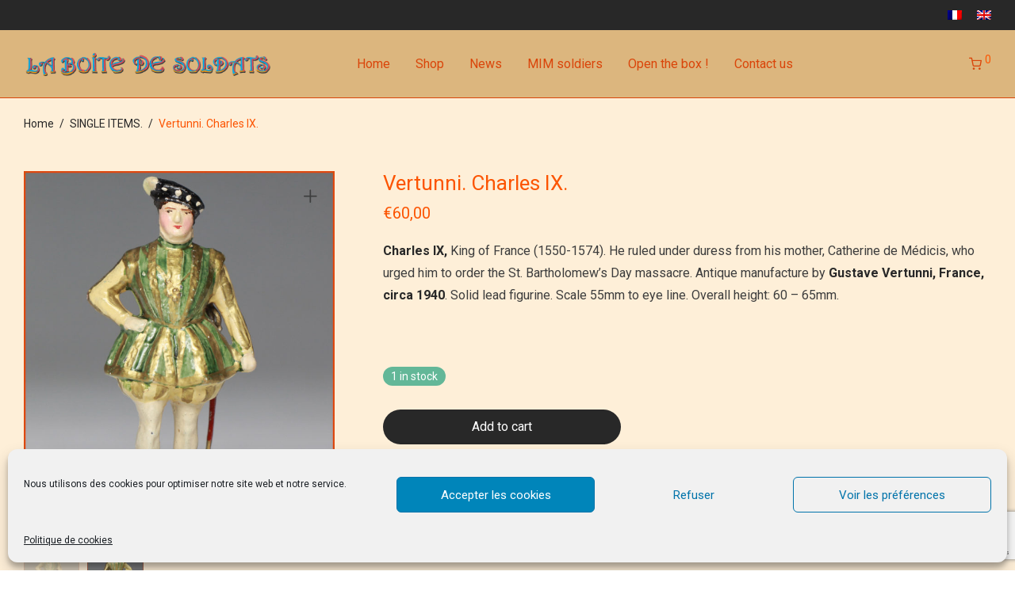

--- FILE ---
content_type: text/html; charset=utf-8
request_url: https://www.google.com/recaptcha/api2/anchor?ar=1&k=6Le4X9wZAAAAAF3CxJJJRVAjR5fR5ydnPFc72Duo&co=aHR0cHM6Ly9ib2l0ZWRlc29sZGF0cy5mcjo0NDM.&hl=en&v=7gg7H51Q-naNfhmCP3_R47ho&size=invisible&anchor-ms=20000&execute-ms=30000&cb=1grf09s9sovy
body_size: 47936
content:
<!DOCTYPE HTML><html dir="ltr" lang="en"><head><meta http-equiv="Content-Type" content="text/html; charset=UTF-8">
<meta http-equiv="X-UA-Compatible" content="IE=edge">
<title>reCAPTCHA</title>
<style type="text/css">
/* cyrillic-ext */
@font-face {
  font-family: 'Roboto';
  font-style: normal;
  font-weight: 400;
  font-stretch: 100%;
  src: url(//fonts.gstatic.com/s/roboto/v48/KFO7CnqEu92Fr1ME7kSn66aGLdTylUAMa3GUBHMdazTgWw.woff2) format('woff2');
  unicode-range: U+0460-052F, U+1C80-1C8A, U+20B4, U+2DE0-2DFF, U+A640-A69F, U+FE2E-FE2F;
}
/* cyrillic */
@font-face {
  font-family: 'Roboto';
  font-style: normal;
  font-weight: 400;
  font-stretch: 100%;
  src: url(//fonts.gstatic.com/s/roboto/v48/KFO7CnqEu92Fr1ME7kSn66aGLdTylUAMa3iUBHMdazTgWw.woff2) format('woff2');
  unicode-range: U+0301, U+0400-045F, U+0490-0491, U+04B0-04B1, U+2116;
}
/* greek-ext */
@font-face {
  font-family: 'Roboto';
  font-style: normal;
  font-weight: 400;
  font-stretch: 100%;
  src: url(//fonts.gstatic.com/s/roboto/v48/KFO7CnqEu92Fr1ME7kSn66aGLdTylUAMa3CUBHMdazTgWw.woff2) format('woff2');
  unicode-range: U+1F00-1FFF;
}
/* greek */
@font-face {
  font-family: 'Roboto';
  font-style: normal;
  font-weight: 400;
  font-stretch: 100%;
  src: url(//fonts.gstatic.com/s/roboto/v48/KFO7CnqEu92Fr1ME7kSn66aGLdTylUAMa3-UBHMdazTgWw.woff2) format('woff2');
  unicode-range: U+0370-0377, U+037A-037F, U+0384-038A, U+038C, U+038E-03A1, U+03A3-03FF;
}
/* math */
@font-face {
  font-family: 'Roboto';
  font-style: normal;
  font-weight: 400;
  font-stretch: 100%;
  src: url(//fonts.gstatic.com/s/roboto/v48/KFO7CnqEu92Fr1ME7kSn66aGLdTylUAMawCUBHMdazTgWw.woff2) format('woff2');
  unicode-range: U+0302-0303, U+0305, U+0307-0308, U+0310, U+0312, U+0315, U+031A, U+0326-0327, U+032C, U+032F-0330, U+0332-0333, U+0338, U+033A, U+0346, U+034D, U+0391-03A1, U+03A3-03A9, U+03B1-03C9, U+03D1, U+03D5-03D6, U+03F0-03F1, U+03F4-03F5, U+2016-2017, U+2034-2038, U+203C, U+2040, U+2043, U+2047, U+2050, U+2057, U+205F, U+2070-2071, U+2074-208E, U+2090-209C, U+20D0-20DC, U+20E1, U+20E5-20EF, U+2100-2112, U+2114-2115, U+2117-2121, U+2123-214F, U+2190, U+2192, U+2194-21AE, U+21B0-21E5, U+21F1-21F2, U+21F4-2211, U+2213-2214, U+2216-22FF, U+2308-230B, U+2310, U+2319, U+231C-2321, U+2336-237A, U+237C, U+2395, U+239B-23B7, U+23D0, U+23DC-23E1, U+2474-2475, U+25AF, U+25B3, U+25B7, U+25BD, U+25C1, U+25CA, U+25CC, U+25FB, U+266D-266F, U+27C0-27FF, U+2900-2AFF, U+2B0E-2B11, U+2B30-2B4C, U+2BFE, U+3030, U+FF5B, U+FF5D, U+1D400-1D7FF, U+1EE00-1EEFF;
}
/* symbols */
@font-face {
  font-family: 'Roboto';
  font-style: normal;
  font-weight: 400;
  font-stretch: 100%;
  src: url(//fonts.gstatic.com/s/roboto/v48/KFO7CnqEu92Fr1ME7kSn66aGLdTylUAMaxKUBHMdazTgWw.woff2) format('woff2');
  unicode-range: U+0001-000C, U+000E-001F, U+007F-009F, U+20DD-20E0, U+20E2-20E4, U+2150-218F, U+2190, U+2192, U+2194-2199, U+21AF, U+21E6-21F0, U+21F3, U+2218-2219, U+2299, U+22C4-22C6, U+2300-243F, U+2440-244A, U+2460-24FF, U+25A0-27BF, U+2800-28FF, U+2921-2922, U+2981, U+29BF, U+29EB, U+2B00-2BFF, U+4DC0-4DFF, U+FFF9-FFFB, U+10140-1018E, U+10190-1019C, U+101A0, U+101D0-101FD, U+102E0-102FB, U+10E60-10E7E, U+1D2C0-1D2D3, U+1D2E0-1D37F, U+1F000-1F0FF, U+1F100-1F1AD, U+1F1E6-1F1FF, U+1F30D-1F30F, U+1F315, U+1F31C, U+1F31E, U+1F320-1F32C, U+1F336, U+1F378, U+1F37D, U+1F382, U+1F393-1F39F, U+1F3A7-1F3A8, U+1F3AC-1F3AF, U+1F3C2, U+1F3C4-1F3C6, U+1F3CA-1F3CE, U+1F3D4-1F3E0, U+1F3ED, U+1F3F1-1F3F3, U+1F3F5-1F3F7, U+1F408, U+1F415, U+1F41F, U+1F426, U+1F43F, U+1F441-1F442, U+1F444, U+1F446-1F449, U+1F44C-1F44E, U+1F453, U+1F46A, U+1F47D, U+1F4A3, U+1F4B0, U+1F4B3, U+1F4B9, U+1F4BB, U+1F4BF, U+1F4C8-1F4CB, U+1F4D6, U+1F4DA, U+1F4DF, U+1F4E3-1F4E6, U+1F4EA-1F4ED, U+1F4F7, U+1F4F9-1F4FB, U+1F4FD-1F4FE, U+1F503, U+1F507-1F50B, U+1F50D, U+1F512-1F513, U+1F53E-1F54A, U+1F54F-1F5FA, U+1F610, U+1F650-1F67F, U+1F687, U+1F68D, U+1F691, U+1F694, U+1F698, U+1F6AD, U+1F6B2, U+1F6B9-1F6BA, U+1F6BC, U+1F6C6-1F6CF, U+1F6D3-1F6D7, U+1F6E0-1F6EA, U+1F6F0-1F6F3, U+1F6F7-1F6FC, U+1F700-1F7FF, U+1F800-1F80B, U+1F810-1F847, U+1F850-1F859, U+1F860-1F887, U+1F890-1F8AD, U+1F8B0-1F8BB, U+1F8C0-1F8C1, U+1F900-1F90B, U+1F93B, U+1F946, U+1F984, U+1F996, U+1F9E9, U+1FA00-1FA6F, U+1FA70-1FA7C, U+1FA80-1FA89, U+1FA8F-1FAC6, U+1FACE-1FADC, U+1FADF-1FAE9, U+1FAF0-1FAF8, U+1FB00-1FBFF;
}
/* vietnamese */
@font-face {
  font-family: 'Roboto';
  font-style: normal;
  font-weight: 400;
  font-stretch: 100%;
  src: url(//fonts.gstatic.com/s/roboto/v48/KFO7CnqEu92Fr1ME7kSn66aGLdTylUAMa3OUBHMdazTgWw.woff2) format('woff2');
  unicode-range: U+0102-0103, U+0110-0111, U+0128-0129, U+0168-0169, U+01A0-01A1, U+01AF-01B0, U+0300-0301, U+0303-0304, U+0308-0309, U+0323, U+0329, U+1EA0-1EF9, U+20AB;
}
/* latin-ext */
@font-face {
  font-family: 'Roboto';
  font-style: normal;
  font-weight: 400;
  font-stretch: 100%;
  src: url(//fonts.gstatic.com/s/roboto/v48/KFO7CnqEu92Fr1ME7kSn66aGLdTylUAMa3KUBHMdazTgWw.woff2) format('woff2');
  unicode-range: U+0100-02BA, U+02BD-02C5, U+02C7-02CC, U+02CE-02D7, U+02DD-02FF, U+0304, U+0308, U+0329, U+1D00-1DBF, U+1E00-1E9F, U+1EF2-1EFF, U+2020, U+20A0-20AB, U+20AD-20C0, U+2113, U+2C60-2C7F, U+A720-A7FF;
}
/* latin */
@font-face {
  font-family: 'Roboto';
  font-style: normal;
  font-weight: 400;
  font-stretch: 100%;
  src: url(//fonts.gstatic.com/s/roboto/v48/KFO7CnqEu92Fr1ME7kSn66aGLdTylUAMa3yUBHMdazQ.woff2) format('woff2');
  unicode-range: U+0000-00FF, U+0131, U+0152-0153, U+02BB-02BC, U+02C6, U+02DA, U+02DC, U+0304, U+0308, U+0329, U+2000-206F, U+20AC, U+2122, U+2191, U+2193, U+2212, U+2215, U+FEFF, U+FFFD;
}
/* cyrillic-ext */
@font-face {
  font-family: 'Roboto';
  font-style: normal;
  font-weight: 500;
  font-stretch: 100%;
  src: url(//fonts.gstatic.com/s/roboto/v48/KFO7CnqEu92Fr1ME7kSn66aGLdTylUAMa3GUBHMdazTgWw.woff2) format('woff2');
  unicode-range: U+0460-052F, U+1C80-1C8A, U+20B4, U+2DE0-2DFF, U+A640-A69F, U+FE2E-FE2F;
}
/* cyrillic */
@font-face {
  font-family: 'Roboto';
  font-style: normal;
  font-weight: 500;
  font-stretch: 100%;
  src: url(//fonts.gstatic.com/s/roboto/v48/KFO7CnqEu92Fr1ME7kSn66aGLdTylUAMa3iUBHMdazTgWw.woff2) format('woff2');
  unicode-range: U+0301, U+0400-045F, U+0490-0491, U+04B0-04B1, U+2116;
}
/* greek-ext */
@font-face {
  font-family: 'Roboto';
  font-style: normal;
  font-weight: 500;
  font-stretch: 100%;
  src: url(//fonts.gstatic.com/s/roboto/v48/KFO7CnqEu92Fr1ME7kSn66aGLdTylUAMa3CUBHMdazTgWw.woff2) format('woff2');
  unicode-range: U+1F00-1FFF;
}
/* greek */
@font-face {
  font-family: 'Roboto';
  font-style: normal;
  font-weight: 500;
  font-stretch: 100%;
  src: url(//fonts.gstatic.com/s/roboto/v48/KFO7CnqEu92Fr1ME7kSn66aGLdTylUAMa3-UBHMdazTgWw.woff2) format('woff2');
  unicode-range: U+0370-0377, U+037A-037F, U+0384-038A, U+038C, U+038E-03A1, U+03A3-03FF;
}
/* math */
@font-face {
  font-family: 'Roboto';
  font-style: normal;
  font-weight: 500;
  font-stretch: 100%;
  src: url(//fonts.gstatic.com/s/roboto/v48/KFO7CnqEu92Fr1ME7kSn66aGLdTylUAMawCUBHMdazTgWw.woff2) format('woff2');
  unicode-range: U+0302-0303, U+0305, U+0307-0308, U+0310, U+0312, U+0315, U+031A, U+0326-0327, U+032C, U+032F-0330, U+0332-0333, U+0338, U+033A, U+0346, U+034D, U+0391-03A1, U+03A3-03A9, U+03B1-03C9, U+03D1, U+03D5-03D6, U+03F0-03F1, U+03F4-03F5, U+2016-2017, U+2034-2038, U+203C, U+2040, U+2043, U+2047, U+2050, U+2057, U+205F, U+2070-2071, U+2074-208E, U+2090-209C, U+20D0-20DC, U+20E1, U+20E5-20EF, U+2100-2112, U+2114-2115, U+2117-2121, U+2123-214F, U+2190, U+2192, U+2194-21AE, U+21B0-21E5, U+21F1-21F2, U+21F4-2211, U+2213-2214, U+2216-22FF, U+2308-230B, U+2310, U+2319, U+231C-2321, U+2336-237A, U+237C, U+2395, U+239B-23B7, U+23D0, U+23DC-23E1, U+2474-2475, U+25AF, U+25B3, U+25B7, U+25BD, U+25C1, U+25CA, U+25CC, U+25FB, U+266D-266F, U+27C0-27FF, U+2900-2AFF, U+2B0E-2B11, U+2B30-2B4C, U+2BFE, U+3030, U+FF5B, U+FF5D, U+1D400-1D7FF, U+1EE00-1EEFF;
}
/* symbols */
@font-face {
  font-family: 'Roboto';
  font-style: normal;
  font-weight: 500;
  font-stretch: 100%;
  src: url(//fonts.gstatic.com/s/roboto/v48/KFO7CnqEu92Fr1ME7kSn66aGLdTylUAMaxKUBHMdazTgWw.woff2) format('woff2');
  unicode-range: U+0001-000C, U+000E-001F, U+007F-009F, U+20DD-20E0, U+20E2-20E4, U+2150-218F, U+2190, U+2192, U+2194-2199, U+21AF, U+21E6-21F0, U+21F3, U+2218-2219, U+2299, U+22C4-22C6, U+2300-243F, U+2440-244A, U+2460-24FF, U+25A0-27BF, U+2800-28FF, U+2921-2922, U+2981, U+29BF, U+29EB, U+2B00-2BFF, U+4DC0-4DFF, U+FFF9-FFFB, U+10140-1018E, U+10190-1019C, U+101A0, U+101D0-101FD, U+102E0-102FB, U+10E60-10E7E, U+1D2C0-1D2D3, U+1D2E0-1D37F, U+1F000-1F0FF, U+1F100-1F1AD, U+1F1E6-1F1FF, U+1F30D-1F30F, U+1F315, U+1F31C, U+1F31E, U+1F320-1F32C, U+1F336, U+1F378, U+1F37D, U+1F382, U+1F393-1F39F, U+1F3A7-1F3A8, U+1F3AC-1F3AF, U+1F3C2, U+1F3C4-1F3C6, U+1F3CA-1F3CE, U+1F3D4-1F3E0, U+1F3ED, U+1F3F1-1F3F3, U+1F3F5-1F3F7, U+1F408, U+1F415, U+1F41F, U+1F426, U+1F43F, U+1F441-1F442, U+1F444, U+1F446-1F449, U+1F44C-1F44E, U+1F453, U+1F46A, U+1F47D, U+1F4A3, U+1F4B0, U+1F4B3, U+1F4B9, U+1F4BB, U+1F4BF, U+1F4C8-1F4CB, U+1F4D6, U+1F4DA, U+1F4DF, U+1F4E3-1F4E6, U+1F4EA-1F4ED, U+1F4F7, U+1F4F9-1F4FB, U+1F4FD-1F4FE, U+1F503, U+1F507-1F50B, U+1F50D, U+1F512-1F513, U+1F53E-1F54A, U+1F54F-1F5FA, U+1F610, U+1F650-1F67F, U+1F687, U+1F68D, U+1F691, U+1F694, U+1F698, U+1F6AD, U+1F6B2, U+1F6B9-1F6BA, U+1F6BC, U+1F6C6-1F6CF, U+1F6D3-1F6D7, U+1F6E0-1F6EA, U+1F6F0-1F6F3, U+1F6F7-1F6FC, U+1F700-1F7FF, U+1F800-1F80B, U+1F810-1F847, U+1F850-1F859, U+1F860-1F887, U+1F890-1F8AD, U+1F8B0-1F8BB, U+1F8C0-1F8C1, U+1F900-1F90B, U+1F93B, U+1F946, U+1F984, U+1F996, U+1F9E9, U+1FA00-1FA6F, U+1FA70-1FA7C, U+1FA80-1FA89, U+1FA8F-1FAC6, U+1FACE-1FADC, U+1FADF-1FAE9, U+1FAF0-1FAF8, U+1FB00-1FBFF;
}
/* vietnamese */
@font-face {
  font-family: 'Roboto';
  font-style: normal;
  font-weight: 500;
  font-stretch: 100%;
  src: url(//fonts.gstatic.com/s/roboto/v48/KFO7CnqEu92Fr1ME7kSn66aGLdTylUAMa3OUBHMdazTgWw.woff2) format('woff2');
  unicode-range: U+0102-0103, U+0110-0111, U+0128-0129, U+0168-0169, U+01A0-01A1, U+01AF-01B0, U+0300-0301, U+0303-0304, U+0308-0309, U+0323, U+0329, U+1EA0-1EF9, U+20AB;
}
/* latin-ext */
@font-face {
  font-family: 'Roboto';
  font-style: normal;
  font-weight: 500;
  font-stretch: 100%;
  src: url(//fonts.gstatic.com/s/roboto/v48/KFO7CnqEu92Fr1ME7kSn66aGLdTylUAMa3KUBHMdazTgWw.woff2) format('woff2');
  unicode-range: U+0100-02BA, U+02BD-02C5, U+02C7-02CC, U+02CE-02D7, U+02DD-02FF, U+0304, U+0308, U+0329, U+1D00-1DBF, U+1E00-1E9F, U+1EF2-1EFF, U+2020, U+20A0-20AB, U+20AD-20C0, U+2113, U+2C60-2C7F, U+A720-A7FF;
}
/* latin */
@font-face {
  font-family: 'Roboto';
  font-style: normal;
  font-weight: 500;
  font-stretch: 100%;
  src: url(//fonts.gstatic.com/s/roboto/v48/KFO7CnqEu92Fr1ME7kSn66aGLdTylUAMa3yUBHMdazQ.woff2) format('woff2');
  unicode-range: U+0000-00FF, U+0131, U+0152-0153, U+02BB-02BC, U+02C6, U+02DA, U+02DC, U+0304, U+0308, U+0329, U+2000-206F, U+20AC, U+2122, U+2191, U+2193, U+2212, U+2215, U+FEFF, U+FFFD;
}
/* cyrillic-ext */
@font-face {
  font-family: 'Roboto';
  font-style: normal;
  font-weight: 900;
  font-stretch: 100%;
  src: url(//fonts.gstatic.com/s/roboto/v48/KFO7CnqEu92Fr1ME7kSn66aGLdTylUAMa3GUBHMdazTgWw.woff2) format('woff2');
  unicode-range: U+0460-052F, U+1C80-1C8A, U+20B4, U+2DE0-2DFF, U+A640-A69F, U+FE2E-FE2F;
}
/* cyrillic */
@font-face {
  font-family: 'Roboto';
  font-style: normal;
  font-weight: 900;
  font-stretch: 100%;
  src: url(//fonts.gstatic.com/s/roboto/v48/KFO7CnqEu92Fr1ME7kSn66aGLdTylUAMa3iUBHMdazTgWw.woff2) format('woff2');
  unicode-range: U+0301, U+0400-045F, U+0490-0491, U+04B0-04B1, U+2116;
}
/* greek-ext */
@font-face {
  font-family: 'Roboto';
  font-style: normal;
  font-weight: 900;
  font-stretch: 100%;
  src: url(//fonts.gstatic.com/s/roboto/v48/KFO7CnqEu92Fr1ME7kSn66aGLdTylUAMa3CUBHMdazTgWw.woff2) format('woff2');
  unicode-range: U+1F00-1FFF;
}
/* greek */
@font-face {
  font-family: 'Roboto';
  font-style: normal;
  font-weight: 900;
  font-stretch: 100%;
  src: url(//fonts.gstatic.com/s/roboto/v48/KFO7CnqEu92Fr1ME7kSn66aGLdTylUAMa3-UBHMdazTgWw.woff2) format('woff2');
  unicode-range: U+0370-0377, U+037A-037F, U+0384-038A, U+038C, U+038E-03A1, U+03A3-03FF;
}
/* math */
@font-face {
  font-family: 'Roboto';
  font-style: normal;
  font-weight: 900;
  font-stretch: 100%;
  src: url(//fonts.gstatic.com/s/roboto/v48/KFO7CnqEu92Fr1ME7kSn66aGLdTylUAMawCUBHMdazTgWw.woff2) format('woff2');
  unicode-range: U+0302-0303, U+0305, U+0307-0308, U+0310, U+0312, U+0315, U+031A, U+0326-0327, U+032C, U+032F-0330, U+0332-0333, U+0338, U+033A, U+0346, U+034D, U+0391-03A1, U+03A3-03A9, U+03B1-03C9, U+03D1, U+03D5-03D6, U+03F0-03F1, U+03F4-03F5, U+2016-2017, U+2034-2038, U+203C, U+2040, U+2043, U+2047, U+2050, U+2057, U+205F, U+2070-2071, U+2074-208E, U+2090-209C, U+20D0-20DC, U+20E1, U+20E5-20EF, U+2100-2112, U+2114-2115, U+2117-2121, U+2123-214F, U+2190, U+2192, U+2194-21AE, U+21B0-21E5, U+21F1-21F2, U+21F4-2211, U+2213-2214, U+2216-22FF, U+2308-230B, U+2310, U+2319, U+231C-2321, U+2336-237A, U+237C, U+2395, U+239B-23B7, U+23D0, U+23DC-23E1, U+2474-2475, U+25AF, U+25B3, U+25B7, U+25BD, U+25C1, U+25CA, U+25CC, U+25FB, U+266D-266F, U+27C0-27FF, U+2900-2AFF, U+2B0E-2B11, U+2B30-2B4C, U+2BFE, U+3030, U+FF5B, U+FF5D, U+1D400-1D7FF, U+1EE00-1EEFF;
}
/* symbols */
@font-face {
  font-family: 'Roboto';
  font-style: normal;
  font-weight: 900;
  font-stretch: 100%;
  src: url(//fonts.gstatic.com/s/roboto/v48/KFO7CnqEu92Fr1ME7kSn66aGLdTylUAMaxKUBHMdazTgWw.woff2) format('woff2');
  unicode-range: U+0001-000C, U+000E-001F, U+007F-009F, U+20DD-20E0, U+20E2-20E4, U+2150-218F, U+2190, U+2192, U+2194-2199, U+21AF, U+21E6-21F0, U+21F3, U+2218-2219, U+2299, U+22C4-22C6, U+2300-243F, U+2440-244A, U+2460-24FF, U+25A0-27BF, U+2800-28FF, U+2921-2922, U+2981, U+29BF, U+29EB, U+2B00-2BFF, U+4DC0-4DFF, U+FFF9-FFFB, U+10140-1018E, U+10190-1019C, U+101A0, U+101D0-101FD, U+102E0-102FB, U+10E60-10E7E, U+1D2C0-1D2D3, U+1D2E0-1D37F, U+1F000-1F0FF, U+1F100-1F1AD, U+1F1E6-1F1FF, U+1F30D-1F30F, U+1F315, U+1F31C, U+1F31E, U+1F320-1F32C, U+1F336, U+1F378, U+1F37D, U+1F382, U+1F393-1F39F, U+1F3A7-1F3A8, U+1F3AC-1F3AF, U+1F3C2, U+1F3C4-1F3C6, U+1F3CA-1F3CE, U+1F3D4-1F3E0, U+1F3ED, U+1F3F1-1F3F3, U+1F3F5-1F3F7, U+1F408, U+1F415, U+1F41F, U+1F426, U+1F43F, U+1F441-1F442, U+1F444, U+1F446-1F449, U+1F44C-1F44E, U+1F453, U+1F46A, U+1F47D, U+1F4A3, U+1F4B0, U+1F4B3, U+1F4B9, U+1F4BB, U+1F4BF, U+1F4C8-1F4CB, U+1F4D6, U+1F4DA, U+1F4DF, U+1F4E3-1F4E6, U+1F4EA-1F4ED, U+1F4F7, U+1F4F9-1F4FB, U+1F4FD-1F4FE, U+1F503, U+1F507-1F50B, U+1F50D, U+1F512-1F513, U+1F53E-1F54A, U+1F54F-1F5FA, U+1F610, U+1F650-1F67F, U+1F687, U+1F68D, U+1F691, U+1F694, U+1F698, U+1F6AD, U+1F6B2, U+1F6B9-1F6BA, U+1F6BC, U+1F6C6-1F6CF, U+1F6D3-1F6D7, U+1F6E0-1F6EA, U+1F6F0-1F6F3, U+1F6F7-1F6FC, U+1F700-1F7FF, U+1F800-1F80B, U+1F810-1F847, U+1F850-1F859, U+1F860-1F887, U+1F890-1F8AD, U+1F8B0-1F8BB, U+1F8C0-1F8C1, U+1F900-1F90B, U+1F93B, U+1F946, U+1F984, U+1F996, U+1F9E9, U+1FA00-1FA6F, U+1FA70-1FA7C, U+1FA80-1FA89, U+1FA8F-1FAC6, U+1FACE-1FADC, U+1FADF-1FAE9, U+1FAF0-1FAF8, U+1FB00-1FBFF;
}
/* vietnamese */
@font-face {
  font-family: 'Roboto';
  font-style: normal;
  font-weight: 900;
  font-stretch: 100%;
  src: url(//fonts.gstatic.com/s/roboto/v48/KFO7CnqEu92Fr1ME7kSn66aGLdTylUAMa3OUBHMdazTgWw.woff2) format('woff2');
  unicode-range: U+0102-0103, U+0110-0111, U+0128-0129, U+0168-0169, U+01A0-01A1, U+01AF-01B0, U+0300-0301, U+0303-0304, U+0308-0309, U+0323, U+0329, U+1EA0-1EF9, U+20AB;
}
/* latin-ext */
@font-face {
  font-family: 'Roboto';
  font-style: normal;
  font-weight: 900;
  font-stretch: 100%;
  src: url(//fonts.gstatic.com/s/roboto/v48/KFO7CnqEu92Fr1ME7kSn66aGLdTylUAMa3KUBHMdazTgWw.woff2) format('woff2');
  unicode-range: U+0100-02BA, U+02BD-02C5, U+02C7-02CC, U+02CE-02D7, U+02DD-02FF, U+0304, U+0308, U+0329, U+1D00-1DBF, U+1E00-1E9F, U+1EF2-1EFF, U+2020, U+20A0-20AB, U+20AD-20C0, U+2113, U+2C60-2C7F, U+A720-A7FF;
}
/* latin */
@font-face {
  font-family: 'Roboto';
  font-style: normal;
  font-weight: 900;
  font-stretch: 100%;
  src: url(//fonts.gstatic.com/s/roboto/v48/KFO7CnqEu92Fr1ME7kSn66aGLdTylUAMa3yUBHMdazQ.woff2) format('woff2');
  unicode-range: U+0000-00FF, U+0131, U+0152-0153, U+02BB-02BC, U+02C6, U+02DA, U+02DC, U+0304, U+0308, U+0329, U+2000-206F, U+20AC, U+2122, U+2191, U+2193, U+2212, U+2215, U+FEFF, U+FFFD;
}

</style>
<link rel="stylesheet" type="text/css" href="https://www.gstatic.com/recaptcha/releases/7gg7H51Q-naNfhmCP3_R47ho/styles__ltr.css">
<script nonce="KkxKI9HOJNbfZMhurXGe3g" type="text/javascript">window['__recaptcha_api'] = 'https://www.google.com/recaptcha/api2/';</script>
<script type="text/javascript" src="https://www.gstatic.com/recaptcha/releases/7gg7H51Q-naNfhmCP3_R47ho/recaptcha__en.js" nonce="KkxKI9HOJNbfZMhurXGe3g">
      
    </script></head>
<body><div id="rc-anchor-alert" class="rc-anchor-alert"></div>
<input type="hidden" id="recaptcha-token" value="[base64]">
<script type="text/javascript" nonce="KkxKI9HOJNbfZMhurXGe3g">
      recaptcha.anchor.Main.init("[\x22ainput\x22,[\x22bgdata\x22,\x22\x22,\[base64]/[base64]/UltIKytdPWE6KGE8MjA0OD9SW0grK109YT4+NnwxOTI6KChhJjY0NTEyKT09NTUyOTYmJnErMTxoLmxlbmd0aCYmKGguY2hhckNvZGVBdChxKzEpJjY0NTEyKT09NTYzMjA/[base64]/MjU1OlI/[base64]/[base64]/[base64]/[base64]/[base64]/[base64]/[base64]/[base64]/[base64]/[base64]\x22,\[base64]\\u003d\\u003d\x22,\x22w7orw6EhesKUw406MErDrCNBwpYHw7rCvMOiJRs4aMOVHy7Dn2zCnTd0FTsVwqRnworCuQbDvCDDskptwofCk1nDg2JLwpUVwpPCqgPDjMK0w50pFEYhC8KCw5/CqMOIw7bDhsO/wrXCpm8BdMO6w6pzw6fDscK6FGFiwq3DuE49a8KPw5bCp8OIBMOVwrA9JMOpEsKnW0NDw4Q5AsOsw5TDvSPCusOAZhATYBkLw6/Cky5twrLDvyVWQ8K0wotUVsOFw4vDsknDm8OXwpHDqlxbAjbDp8KcD0HDhWNZOTfDs8OCwpPDj8OMwq3CuD3Cu8KwNhHCmMKrwooaw5XDkn5nw7Y6AcKrdMKXwqzDrsKBaF1rw7jDsxYcfTxibcK4w65TY8O8wpfCmVrDugVsecO2IgfCscOPwoTDtsK/wofDt1tURDwyTS1TBsK2w5VzXHDDo8K0HcKJaTrCkx7CjhDCl8Oww43CjjfDu8K5wofCsMOuG8OzI8OkD0/Ct24CfcKmw4DDq8KWwoHDiMK1w79twq1Cw47DlcKxTcKUwo/Ck3DCnsKYd3DDjcOkwrItAh7CrMKfLMOrD8K/w73Cv8KvQC/Cv17CiMKRw4krwqRTw4t0dVU7LCJiwoTCnBHDtBtqbTRQw4QQVRAtFcOZJ3Nfw6g0HgIGwrYhSMK1bsKKRhHDlm/DqcK3w73DuXfCr8OzMy8SA2nCr8K5w67DosKfacOXL8Otw77Ct0vDl8KwHEXCn8KiH8O9wpnDnMONTCTCsDXDs3TDpsOCUcO/eMOPVcOTwpk1G8OOwovCncO/[base64]/DvsKYwqs0w4Aow4Z8em4Ywo5XI38IDMKhZVfDlEQvDX4Vw5jDv8O7bcOrfsOsw70Iw7lmw7LCt8KGwqPCqcKAIx7DrFrDlTtSdyjCksO5wrsyYi1aw5vChEdRwqLCp8KxIMOXwoILwoN8woZOwptywrHDgkfCh1PDkR/DrRTCrxtIFcOdB8K3SlvDoB3DkBgsLsKUwrXCksKow5YLZMOAFcORwrXCkMK0NkXDh8OHwqQ7wrFWw4DCvMORbVLCh8KuI8Oow4LCpcKDwroEwoQ5XgDDtsKhVmnCrhbCqWIbTUBZVcO1w4HDsWdYMHjDj8KDBcO4FsO1GAAgRXw7JQ7CjknDkcKrw6/CnsK6wo1Jw5DDtTnDuiTCkRHCkcO8w7HCiMKjwrEVwq8MDhd0XnJ/[base64]/[base64]/DhMKUA8Oew6o/QyLDhcO7aMKvwovCscOmw7JaNcOJwqvCncKxdMKnfhnDpMOrwonDujzDjkrCscKgwrrCncOeWMOBw4/[base64]/[base64]/[base64]/w5bCrMKWwoRzw5hHOMKKFjsrw53DssKYHRzDu3PCuFt8fMOAw55WPcO/[base64]/DjMKFIcOZMhZTQ8KxO0IWZsK7w6fDpQzCj8OZwpHCkMOZBBDDqgo6fMOgLD/Cu8OmIcOHYnjCu8OOdcOnH8KIwp/[base64]/ClsKUw5J8w7DCjD1pw5lLwrQGw5Bvw57CncOtTMK2w78twrMCRsOpK8KJCw7Ci0TDk8OVdcKoa8KSwqx5w68rN8OLw7orwrZhw5wpJMKTw7XDvMOeVEoPw5FBwqzDnMO0YcOPw7PCvcK2wpxgwo/DjsK/w7DDjcOTEwQwwo1/wrYmAjh6w456IsOdBMODwqVGwrdPw67Cq8K0woN/McOQw6DDrcK3GRXCrsKDQh4Tw5hjCxzCm8OwD8Kiw7DDt8KmwrnDsz4lwpjCpsKrwrI9w57CjQDCnMOuwqzCiMK9wqkwFWbCmzFaKcO4VsK3K8KuYcOzHcOuw6RTUwDDqMKGYsOrbStrKMKaw6gIw6jCqsKzwrglw4TDs8Ohw7nDmU18VDphYgljBB7DmsO/[base64]/[base64]/DosK/w4BXwrvDrV0XwqRnRMKLwpfCkcK4DMKzHBbCvwV+UUnCr8KABGHDm2TCrMKjwofDi8O/w6cfZBPCo0rCkno3wq94T8KtFcKiGFrDrcKawqcDwqRIdU3Cg03CiMKKLj97MQIbKnPDnsKrwpIiw4jCjMOIwoAyJyExPWkTc8K/J8Ofw5ozUcKow6kKwoZkw6nDiybDnBbDiMKGfWEEw63CsDMGw4bDh8OAw5kAw4V3LsKCwpoOGcKew686w5XDl8ONQMKYw5jDn8OVYcKwD8K+dsOmNyfCrQ3DmTp/wqXCuCh6AX7CusKVI8Osw445wokebsK/wo3DnMKQXCnDvQJQw7XDghfDnWovwrJ/w7fClUsAQAohw5nCg0ZBwr/ChMKlw4FTwosaw5fCm8K9YDFhKCPDrUp6BMO3J8OMbXvCtMORQkx0w7vDscOIw5HCukXDgMKhZUUTw4tzwpXCrEfDkMOwwoDCkMKlwrzDiMKNwp1UUsKFBHtBwpk6XmMyw5M5wrfChMKew61yK8K9cMOeCsK1M1LCrWvDtwcvw67Ch8OwfCcQR27Chy9mOnzCkcKCWV/[base64]/w6vDmcKTAFvCisKmWClpeUN5w5XCrx3DiX/[base64]/DiR0+wq9qw69WJzcuUF/DjgjCmcONJMKbAB/[base64]/DlsKHw7VlGmRNWi/CqC7DocKmFg/DphxUwojClh7Duw7DjcOzKmLDu3zCh8KYS20ywr4mwps/V8OJfntNw7nCtVvCtcKYEX/[base64]/DtsKawpPCjcOrC2TDpSU/w6fCrsO6KsOvw64Mw7rDnmbDiCDDgW7CvV5FcMOVQgvDiwNVw47DjFQkwrZvwoFubGDDvMOsUcKWU8KBC8OcSMKwfMOEBC9cFsKLVsOsSUJPw6nDmA7CqnfCoB3CoU7DuUFVw6QMGsO8TnMnwp/DuyRfMVzCsH8Lwq3DiEHDlMKsw4fCg3pQw7jCuQtIwpvCg8O9w5/Dm8KkJTHCvsKVOyZBwq1zwqFbworDjEPDtg/Dh2ZWd8K1w5ARVcK0wrBqfVDDgsKIHAJhJsKkw6vDpB/CnjUMLF8vw4nCkMO4UcObw55Kwq9Ww5wnw6p/bcKyw6bCrMOHFSHDrcO5wr7Cm8OpAlbCscKKwpLCoU/Dgn3DlcO8QT8uRsKWw6gcw7bDt1HDscOrDMKxfzPCpXjDmMK0YMOJOk5Sw64nTcKWwpYJCMKmHzwRw5jCmMOXw6BNwohgVGLCpH18wqrDjMK9wo7DosKlwoENARvClsKSKVYhw4/[base64]/CrcOMXsKtWDw6IDzCu8O+Z8OEL8KpUEfDq8K/dcOuGg3CqgTDi8OHQ8K1wrhfw5DCncOpw5fCtAkXPnXDu2McwpvCj8KNbcKTwqHDqxnCm8KBw67DjMK8LEvCjsOMJHY8w40XMHzCs8OPw6DDpcOMFV5/w70Hw4zDg0N1w7Uwd2TDkQh9w6fDuG/DhwHDmcKDbBnDi8O7wojDkcOGw6wGBQgtw64JMcOYasOGIWjCvcKhwofCm8OhesOkwqgjJcOmwq/Cp8KSw5ZmF8KsccK/TD3Ci8KYwrgIwqV2wqnDp2PCuMOsw6zCiQjDksKxwq/CpMKaIMORVVRWwq7Cmk0EYMKpw4zDrMKHw7DChMK/e8KXw6zDicK6JsOFwrjDlsK4wrzDtXo8LXIGw4LCkTbClEMOw6ZfEC5/[base64]/[base64]/YjPCiMKTwrwCbHDDusO3wpp4wo9yJMOUBsKaFwLClktpPcKdw4jDtxJnD8K1HcOhwrBrTMOywrhSGWgJwpA+B23Cn8Oxw7J6TlTDtnJAJDPDux5VDMOAwqPDrxZ/w6vDrsKTwp4sOMKOwqbDj8OGG8O+w5vDlTXDjTITbcOWwpcuw51BFsKUwokNQMKFw6LDnl1UHjrDhCEPb1Umw77CvV3CpcK1w4zDkS1QecKvQBzDinTDuAvDqS3DsRfDl8KOw53DsjV7wqA7I8OIwrfCh2TCocOsYsKew63DuSElXk3DjsOowrrDvlYsEg/DsMKDW8O6w69SwqLDgcKrUXPCqHvDmDfDocK8wprDmUx1dsOkbMOrHcK5wp5OwpDCqzTDrcO4w78IWMKpZ8KFMMKbTMOgwrl+wqVnw6JuVcOMwovDs8Krw69cwqvDvcOww4dQwpQcwqICwpLDhVsVwpotw7vDiMK/wpzCu2DCjR/DvAXCgh7Cr8OCwp/[base64]/HGLCognDlX3CmcOAw4R2YxBjwqLDncKHKsOUDMK7wq3CrMKwZFQHKA3Cs1zCoMK/TMOuY8KqLGDCqcK/bMOTe8KcE8Ofw6vCkD3CvgZQSsO4wq/DkR/DhiZNwozDusOtwrHClMKqdnLCocK4wpgjw6TCm8OZw7nDpmHDlcOEwqnDhCrDtsKzw73Duy/DtMOzb07CscKMwqLCsFjDjwrDsVobw6h7TcO1cMOswqLCmRnCl8Oyw7RXQ8KZw6bCt8KUbzg7wpvDjUXCvsKwwp5bwpo1HMKjA8KMAcOxYQk9wqRVEMKCw7DCpzPCr0dmwo3CqMKmNsOww4IcS8KrfmEjwpFIwrQHSsK6BsOpXsOBZG9+wp/CscOsO2sPXg5PIG8BNzPDhyYiF8OcVMOtwqzDs8KaaRlsXcOoGiM6KsKGw4fDsytgw5NIPjrDo0kgVHPCmMOPw5/[base64]/ClAtxwqjDqcKgw4nDpsOowpDDnMOoPsOmwo3Co0nDqn/DnDgRw7FjwpTCuGI8w4TDrcKzwrHDuDcTHCgkE8OMUcK2acOwS8OUeyBJw45Ew4ohw5pFBUnDmTApJsKTAcKCw4sUwofDnsK0amLCmkwuw7Mhwp/Chnl5wq9CwrMwHEnCj1hSAGQDw5bCn8OjRcK0PXXCq8OEwr5Fw4jDmcO+A8KMwp5bw6I8E20cwoh+CHTChzLCtA/DkG/DrwbDnklBw7HCpj/DsMOYw5LCvC7CrsO3dyNswr11w4cswrnDrMOOfSFnwqcxwqN4fsKjW8O2RcO6b3NlfMKcHxfDqcOwc8KrQh9wwrfDrMOdw4XCucKMTHgew7ICNQfDiHXDrsOzI8K/wrfDhxvDmsOQw4xew6E/wppkwoJQw4bDlQIgw500aWdSwr3DqcKjw47CpMKgwp7DrcOew54YG1ciScK4wq8taw1eQDtXFWfDlMKgwq0yC8KTw6MNcsOee0zCjxLDm8KuwrXCqEQGwrzCtQt4R8OKw73DqgIrE8OsJ2vDrMKLwq7DmsKhKsKKSMORwrHDijjDkCQ/[base64]/DmlrCgUPDlsO9Bj/DjCfCncONKWV7w61lwoDDssOdw58GJTnCqsOAKUx/G1I8KcOpwrJXwqU8NTBGw69lwoDCrsKWw63DicOYw61QZcKew7lmw67DpMKBw514R8OXVRfDlcOuwqdaMsKTw4jCpcOBb8K3w6Btw5Bxw5FvwrzDr8KBw7wow6jCmWLClGwmw7HDgmHClA5GbEDDpVrClMOQwovCrE/Cj8O2w5fDu1/DmsOUaMOMw5XCmsOiZxNDwoXDuMONfEnDg3NTw5bDuAoNw7QOKFTCrhZ/w68fFQLDiibDqHDCnWZsMkckI8Okw7V+JMKMNQ7DusOSwo/DgcOeXMOuRcKmwrzDjwrDusOCL0RZw6fDvQLDlsKJNMO2JcONw7DDiMKAE8KIw4HCpMOmdcOVw5bDrMKywpbCnMKof2hRwonDjAzDtsOiw7J/asKxw6h7f8OrCsOwHjbDqMOJH8OzU8OywpEPY8KtwpjDnkpnwqgQEBMkEcOsfxPCunskB8OABsOAw5bDow/CsmDDsTYGw6TDrX5vwozCmBteJDLDgcOWw6UEw41OOSPCrE1HwonCtkExDUfDhsOGw6HChhBBe8K3w5wXw4fDhsKUwo7Do8OhZcKmwqcTecOQDsKONcOaYEcCwqDDhsK/b8KbUSFtNMOqIhvDgcOOw6kBZSjDvgnCkDjCmsK7w5nDrQHDoi/CrMOQwpMTw7cbwpk7wqnCtsKNwofCoDJ3w5txRV/DqMKFwoBDW18bUHliUGnDscOXY3VFFg9RY8OYbMO/DsK7bxbCosO6FzPDt8KBOcK/w6fDtARRICZYwoh8XMOBwp7Cox9BLMKLWC/DqsOKwo5Hw50IMcKJDyPCpBPChC1xw4Epw77CuMKLwo/Ci1QnDGJtZsOgEsOMJcOLw4DChj5OwpHDm8OUdzpgcMO+X8Kbwr3Cu8KhGiHDh8Kgw4cgwocmaibDisKyPgnCmlETw5nCgMOzLsK8w5TCkBwuw5jDqsOFIcO5d8KbwpV2cXTDg0IeQX1sw4PCmBEbJcK+w4zCvQTDkcOFwoZlDQ/ClEDCgMO1wrBADB5QwoQkC0LCnR/DtMOBcj4CwqjCsBYFTX4De2BkRw7DiTNnw7kfwq1ZB8K0w71aV8OHc8KNwotdw5AFYSllw6HDvGRcw4kzIcOww5wawqnDolDDuRlfZcOsw74WwrpncsKSwo3DsHHDqiTDjMOVw6HDkl5tXTEGwovCuARxw5fCqRHCiHvCs0s5wqpbJsK/[base64]/DlE5hNsOewqvCvU5lNVPCs2BWw5nDmRk7wqnCrMOQd3Y7WhPDjQ3ClTk/Uhx+w7ZFwpobMMOEw7fCjsKyXnAAwoJPahfCk8OdwpAzwqVhw57CvXXDqMKeBB/[base64]/[base64]/Cv2o2BS3DocKqwqxhH8Ogw6DDisKSbXbCtTXDicOAB8KpwqUjwqTCgcOSwqnDpcKXQMO/w6fCiWwZS8O0woHCgcOQC1/[base64]/Dm8Kvw7waw7hywot4KXPDqsOWFcKSX8OhWnBDwpbDqVtjMTnCtH5GecKLIxopwo/CgcKXNW7Dl8KUYsObw7jCkMOkAcOhwrUYwrLDr8KFAcOnw7jCq8K6acKRIFzCkBDDnTpnW8Kbw5nDgsOiw6FywowCCcK0w7BiHB7CgxxmH8OMGsKCeTFPw4F5BsOEZMKRwrLDg8KWwrV/Sy3CksO0w7/CsR/[base64]/DpsKHwqrDuUPDn8KkwpTDkl3DicOew6PCgGcYw7wywqdXw7kPZFRQBsOMw4cuwrrDhcOCwqLDq8KyRxvCi8KpSE8zQ8KdQcOATMKQw5tBVMKmwpUPAzHCp8KVwrDCs21UwofCow3CmV/CgQ1OPzJjwrHCvVDCqMKfe8ODwrEFAsKOacOUw43CvEY+Q0gcWcK1wrc6w6Rowppsw6rDojHCg8Oaw6AQw5jCv3wyw5xHdsOUOhrCucKJw73Cmj3DusKyw7vCv1p1w51+woArw6dFw5Qic8OWIEPCo17CuMObfV3Ct8K5wo/CmMOaLTlcwqHDkTRcZxLCikfDgUd4wo82wq7CjsOAFDdDwoc6YMKLAwbDrW1HacKQwofDtgTCn8KSwqwDVynCqQJ5AinCr3Fjw4jDgjMtw43DlcKrRnPCgMOvw77DlwZ4EGU+w4ZTLn7CnGpqwq/DmcKgwoPDhRXCtsOlPEXCvWvCtmFGLx8Uw5IKbMOiMMK/[base64]/[base64]/OgLConYfDA3CrSEqSsKaZxXDkjY0dF/CqcKHch/CnWkzwq9fNMOiLMKfw7LDs8O8w5pxw7fCswbCoMO5wr/Cq2M3w5DCv8Kbwos1w6h/AcO+w4gDDcO3VmJgwoXCksOGw6AWwrE2woTClMKzacOZOMOQGcK5IMKVw7YyFDLClknDicOsw6EVdcOYJsKxKi7DosKXwqkzwp/ChR3DvnjCisKmw5JUwrEwacK6wqHDusOoLMKmdMOvwoTDg0wHw6oPfQZKwpITwr4OwpMRRCQ6wpjCnjMOVsK1wp1lw4rDihnCvTx1d2HDo0HCjcKRwpxbwoXCkjjDh8OzwqvCrcO0WwJ2woDCtMOZd8Oqw5/CnT/DnG/[base64]/ChMKVLHTCvhjCucOIwqFdw7gzw7gOHy3CpGbDk8KzwrNzw4R4SU17wpNDJcK8aMOzcMK1wosxw73CnnIcw47CjMKkGUXDqMKNw5xXw73DjcKrKcOURlLCoSHDuTTCvGXCvxnDvmxTw6pGwoXCp8K/w6chw7cIMcOaEWtcw7DCtsOGw5XDoWBpw7kGw6XCqMK+wp4tT33Dr8KLS8OPwoUBw6PCi8K9McKQCWlrw4kJJ3cTwpXDuG/DmArCk8O3w44dKV/DisK1LsOAwptPO2DDlcKKMsKBw7vCncOtUMKpIyRIbcOnMhQmwqzCo8OdKcOBw7oFC8K3HREIRFhOw75AecKywqXCnnTCtSHDplcfwr/CuMOow57Cv8O6RMKARjwmwokMw40SWsKQw5V8exhqw7Z/fFAbKMOPw5LCq8O3QcOQwpPCs1TDnhvCpzPCiTtVCMKPw5E3wrQUw7wYwoxcwrzDuQLDvV01Ey9QUBTCg8ONXcOqVUTCgcKDw49qZyEQC8OhwrsVCj4fwpMpHcKHwpoYIiPCo2/Cr8KxwpVCV8KvNcOLwpDChMKSwrkRO8KqecOMY8K2w5cbVsOUNAsOKsK3PjDDksO8w6d/[base64]/YSMeBFxYIMOEcGxrSUY0w5/DscK8w6JAw6xBw5M8wqtALy9RLWLDhsK7wrY8Xk7DkMOhR8KOwrrDmcKybsOnRV/DvF3CrQMLwqPCm8OVWBnClcKaSsK/[base64]/Cl8ObEsOZwrtVF1lhNMOnwrRUw5/ClD96wo7Dt8KiEcKxwpgGw48wNMOVByjCvsKWBMK7GgBuwrjCr8OeNcKew5M/wplaUEVGw4rDvnQfMMOdecK2ZGkSw7g/w5zCjcOuAsO/[base64]/DuTDCv8O/wrPDs1zCuGlBa8K1wpDDojrCi0XCoU4ew4QJw7vDhMK6w4zDoR4DWcKow5bDoMKjd8O5wqzDjMKvw4vCtwxSw6JLwocpw5tSwrbCoB10w5cxJ3nDmMKANS3DiWLDk8KEEsOCw6d2w7g9YMOAwq/DmsKaCX3Cu30sQz7DhCIBwo44w7zCgTU9ASPCixkJW8KBbGNyw7xOECp4w6HDjMKwAnJjwrgLwphPw6UYAMOqUMOqw6vCgsKJwq3CqMOfw6ANwqfCrQcKwo3CoTnCp8KlDjnCrkDDnMOlLcOMJQM/w6Abw5JNAVTClwhEwqEUw4FRJW4saMOpWcOAZsK2OcOGw49Bw77CksOiL1zCgyBDwo4JBsKhw5PDuHtGV3HDkDLDqmZKw5rCpRYcb8O0HB7CpG3CphhyZhHDicOvw5B/W8OxPsK4wqYlwrsZwqVlFzVSwqnCkcK0wpPCizBgw4TDtE8paSFjKcO/wonCrmnCjW0pwpjDhjAlY2IKKcOmEXHCoMKxwqLDncKeR2nDviZ1SMKZwp4jA0/[base64]/DvnEVdDN4ccO6wpbCl3lJLW5YTy3CgcONQMKtQMOTN8K6B8OMwqhcGjPDicO4JXDDvcKJw6QUN8OJw6tZwqjCgEdswrTDjGkYB8OiUsO5ZsOWZnXCq1nDly5GwrPDhU/CkA8oKwXDmMKOb8KfQx/DmjpxK8Klw4xnFlnDrg5Zw7QRwrzCh8Kpw45cHErDhhTCmThUw6XDhDB7wqbDhQ83wr/CuUk6w5DCpGFYwqQjw7tZwpczw7Iqw58nDcOnw6/Dn2jDosOxOcKxPsOFwoTCuUpzdTZwQcK7w4/DncONKMKgw6Rqw4UBdhpIwqvDgFY8w6PDig5nw7XClWNGw586w4fDmwU8wpFdw6rCusKlUXHDlyR8ZsO8EMKjwoPCrMO8RQseFcOHw4vCqBjDpsKuw7/Dt8OjXsKSGyw/RAQvw53CvlNAw6nDncKEwqRIwqYrworChw/CpsOresKFwqledR4aLsOdwq0Dwp3Cs8Ouw5JLDcKqRcO0THTDoMKuw5bDmwXCn8KcZMOpXsKEFFtvRxxJwr5Nw4IMw4fDuwbClysDJsOVURDDg3AlW8ONwqfCuGdswo/Cox5kY2LCgE3CnBpEw7V/OMOmbjxew6IoKSdAwo7Cti7Dm8Oiwph/L8OeDsO9HMKkw7sTKMKCwrTDh8OkfcOEw4/CksOzCXTCncKIwrwRNmzCthDDoVxeL8ORAVMVw4HDpXrCicOYSFvChUBRw7diwpPDoMKRwq/[base64]/w59uSWsHw7fCvcKWwofDmcOYw77Cp8OUw7PDnMKFckNhw6rClxhdDC7Dv8OoIsKyw4TCk8Oaw59Iw5bCjMOtwqfCqcK/K0jCpHRbw7/CqHLCrGzDlMOcw4wRD8KtcsKfbnDCphI3w63CsMO/[base64]/NMKvF8ORIcKNwqzCswHCscOXw5teQBFZIl7Dh28Ow7DCiMOtw4HCvm0mwpPCqx08wpvDmzBSwqcUUsKowpMsFsKEw70bQQQrwpjCpjFQWnEzbcOMw5lmdlBxM8KfUC/DmsKqDU3CqsKFH8Okf3XDrcK3w5ZhMMKYw7M4wqTDqW1mw6HCoSLDiUXDgsKNw7zCiQ5IB8Obw6YsTRvCr8KSEncdw68jHMKFZT59asOQwplufMKHw5/DnXbCjcKsw58hwrwkfsOWw5Z/L3g0UUR8w4U9Yg/[base64]/DqX/CrcKZw4XDgiVBwrRPT8K2P8KOPcOJwoLChcKJU8KkwqUqKy1iHcKYbMOpwq0gw6VjfcKrwpY9XhMNw54oUMKPwqcQw4bCth1hQUDDnsOzwo3DoMOnFRHDmcObw447w6IAw6ByZMOjU3NMIsODZsKoCcOwLhPCrVEDwpDDrFI1wpN2wpRZwqPCmFY8bsOiwrjCkwtnw4/CnR/Cm8KkS1vDocOPDxZXXVEEEsKswqTCtl/Do8Kzwo7Dt3PDisKxb3bDsVVUwqRhw7BjwoHCkcKXwp8vG8KOQQjCnC3Coh3ClALDm3Nrw4/Dm8KqFiscw48rfsO/wqgZYsOrY215aMOScsOVAsOewr/[base64]/[base64]/[base64]/[base64]/DkcOYw7PDtSjCn0TDiRfDiWQ9A304WlzCu8KDVB8uw7PCn8O7wrN7fsK0wrd1FXfCu20Cw7/CpsOjw4bDoVklaz3CpFNdw6ovasKfw4LChW/[base64]/CtsObwodtw6QHw43DlWnDhkZaw4gXbALDgSBKPMOGwrrCu3A5w6nCtsO3WFlow4XDosOww5nDmMOyVRB0wqkMw4LCjRM/[base64]/CosOkw4vCiUM8YyjCgMKswpnDgWZCw7xWwpfCmWV6wp3Du3bDvcK9w4ZRw7jDmMOMwoEtUMOEIcO7wq7DgMKRw7N0WVxlw49Uw4fCgiDChhwJQSYkKWjClMKvWMKhw6NRL8OTEcKweyhWVcO8Nwcnw4J4w7wwY8KfbcOSwp7CvHXCmQUbIsKUwrPDlhMje8K/FMOXemUZw5TDmMOVNmTDuMKew5YbUC3DtcKtw7hOW8O8bQXDh291wpMuwoLDjcOdRsKvwq3CucKGwrzCsnQvw43Ck8K1JDXDhMODwodKKMKZDSYeJMKyf8O3w57DvnENI8OETMOWw5rDnjnCo8OQWsOnMhzCmcKGIMKaw5AxATk+ScKcIMO/w5LCqsK0w6JLfMO2R8OUw4oWw6bDg8OMQ1XDgxllw5RRByp6w53DmCbDsMO5YUNIw5UBDQnDvMO+wrjDmcOuwonCncKvwozCoy40wprCt2rCmsKKwpcZBSHCgcOZw43Cm8K5wqxdw5fDqggNdWXDiEvCklElT3HDgzlFwq/DvRUXI8OTXCFXdcOcwqLDssOrwrHCn10fUcKkBMK3IsKFw6whN8OBG8K5wqXDjXXCqMOXwpJpwpjCtmIWC3rCj8OOwoR7Okoiw55Pwq0lU8Kkw6PCnmMLw7cWKz/DmcKuw69qw6TDnMKeW8K6RS13cw5Wa8O+wofCpMKjRxlCw6Euw5HDtcOOw6wmw7PDugUEw4/[base64]/[base64]/[base64]/[base64]/Cg8KmCMK1UMKgwqPCszfDiFsBwpxwwplKwrrCqjpKT8Ogw7fDkE1owqNfEsKLw63CrMOPw6hZCcK/[base64]/CqMKIw4fCtsKlFycCw50MwrhfJx0IZcOCeEjDrsOnw5PCosKfwrrDosKKwrrCpxvCocO2CAbCoyUxNnpewofDpcOHOMKgKMKqL23DjMKhw5ReXsKAeVZLScOrEsK9ZV3Cn27DrsKewqnDn8OrDsO4w5/[base64]/wqxfw4RVIkfDpiTDnzrDm1t4w4fDvcKca8Ojw7nCgcK5wq3DtsKYwqLDqsKpw77DtMONGG9NVVNywr/CsDFrcMOdLcOgLcKGw4URwqbDuwd+wqwvw5ldwo8xSmktw448el4KMMOKCMOrOmQNw6DCsMO2w6zCtBMfb8OVRzvCqsKGJcKYXUrCr8ObwoVNPcONUMK1w4Upb8OzTMKww6pvw6x+wrbDj8OEwqPClB/[base64]/T8OxHQvCm8Kgw53DnDvCvcOfMxPCosK3a0B8w4Fpw7bCjUDDuXHDtMK6w6VDIkDCqQzDgMO4asKDcMORZMKHeR/DiWdOwo9cYMKfNx94dxVJwpfCvMK5EWjDssOvw6XDnMKUYlUmVxbCssOiWsO9cD0iIn5Hwr/CrEZ2wq7DisOyBhYaw6XCmcKJwrxMw78Jw4fChm91w44AFChiw6nDocKvwqfChEnDvD1kXsK6BsOhwqLDjsODw7ooW1lxah01YcOfDcKiDsONMknChMKXVMKUA8K2wqPDsCDCtRE3XmM/[base64]/DhQ/[base64]/DmnnCu8OpwpzCjTzCnsORacK5FADCnizCqlfDtcOKcFpfwp3CqcO1w7VnSQxEwq/[base64]/[base64]/CgcOmGQwmTUVTw6heEFk1w75BwqsnRG/[base64]/DusOCHsOrw6IoccO+eXoqJU3ChMKcDHLCrQplVcKIwqTChcKKPsK6AsOBDVjDtMOUwr/DqifDlHQ8F8K6wo/DkcKMw5t9w5Zdw4PDn0nCiwVrXMOkwr/Cv8KwcRoufsKcw5xzwpPCp3fCucO8Exsew5lhwpV+ScOdER4/PMOBDMOGw5XCozFSw6xEwrnDiUszwqIbwr7DksKjZ8OSw4DDsgU/w7IPJ20Gw6PDgMOkwrzDiMK+AHPDtHbCu8K5SjhoGlvDgcKjCMO7a05PEDxpMlfDtMKOHkMnVQoowprDpmbDjMKrw5Nfw47ChEgwwrsDw5N6AkrCt8OqLMO1wqHCuMKZecO6csOHMBVuAi1hFh9Xwq/DpVnCklgOBQ/Do8KoGk/DtcKcX2fClBoPRsKWFAjDhMKJw7nDukEWXMK1ZMOrwqMOwqnCrcKeOj4ww6fCpsOtwqVyWyvCicK1w49uw4jCpsO5D8OXexZ9worCncOMw45QwpjDjlXDvh4jcsKzwqYdP34oPMKBWMOMwqvDq8Kbw7/DisKjw6xMwrnCl8OgXsOtEcOAYDbCpMOzw6dowqEMwpw/XBrCsRXChyJqEcOSD1DDpMK2K8OdZlDChcKHPsObQETDjMOJVybCrzTDnsOjDsKyFC3DuMKrYHE+XHdZfsKWJQM+w7tKf8O8w7kYw5TDmHxOwqvCjsK+woPCt8KkNsOdfn8iFCwHT3/DqMOrM2VsLMK0K1HClMOWwqHCtXoewrzCn8OwanIZwr4EbsOPd8KBHSvDhsK+w7sAMUfDgcKVFsK/[base64]/DmjjDpcKnwr/CscKywrHCtFxzHMO0GgHDhcKLw6BHPU3CmnnColrCpcKcw4zDgMKqw4M5NFXCkBzCpUc7McKmwr3CtCDCp2fCukJrGcOOwr8uMRU1MMK2wqovw6bCt8OXw5BxwrzDvCw4wqTCkQnCvsKsw6t3YlrDvgjDn2PCjy3DncOnw5p/wrLCkjhVEMK5KSfDjBdvM1nCvQvDmcObw6LCnsOtw4DDuxXCvAIcG8OIwpfCi8OQQMK7w7NwwqLDgsKGwrRHwotJw6IJNMKkw6xqdcOAwo0/w5tqO8KIw7pnwpzDnVVcwprDqsKqcG7CgTR9FhvCnsOsU8O+w4fCtcKYwoARB1PCpMOXw53DiMKbdcKlc2vCtnJ7w7psw5XDlcKKwoXCuMOXQMK7w71Uw6Amwo/ChcOBZkZncHRGwq1dwoccwrTCrMKDw4nCkAXDujPCsMKbLlzCsMK0XsKWSMOaYsOlRh/[base64]/[base64]/DrMO5X2jDmsOWwp9yw5R0HgI0RMODeQY4wovCksOxVWwPRnBoEMKUS8OWAQ/CrBQqWMK5PsOmb1ohw7HDscKGdsO/[base64]/[base64]/Djwdxfn3DqsOlG3sPWsOffC4hwq7DnRPCqcOXLH/CqcOHAcO3w4rDicORw5nCjsOjwpDClnIfwpUbBMO1w78DwpkmwrLCkgbDncOVbyDCr8KRUHjDnsOQN20jFcOoE8Owwq3DvcOwwqjDq2IBckvCsMKRw6BUwrvDuhnCisKsw6nDkcOLwoEOw47DvsKeTwnDlyZ+VWLDtyxdwoh6OFHDjhnDtw\\u003d\\u003d\x22],null,[\x22conf\x22,null,\x226Le4X9wZAAAAAF3CxJJJRVAjR5fR5ydnPFc72Duo\x22,0,null,null,null,0,[21,125,63,73,95,87,41,43,42,83,102,105,109,121],[-1442069,844],0,null,null,null,null,0,null,0,null,700,1,null,0,\[base64]/tzcYADoGZWF6dTZkEg4Iiv2INxgAOgVNZklJNBoZCAMSFR0U8JfjNw7/vqUGGcSdCRmc4owCGQ\\u003d\\u003d\x22,0,1,null,null,1,null,0,1],\x22https://boitedesoldats.fr:443\x22,null,[3,1,1],null,null,null,1,3600,[\x22https://www.google.com/intl/en/policies/privacy/\x22,\x22https://www.google.com/intl/en/policies/terms/\x22],\x22QZA6X2mUM9kMd3EzV3kFyVHH0dpsHpfHd+RGQV1kjd4\\u003d\x22,1,0,null,1,1766019952199,0,0,[24,30,178],null,[190,134,32,220,26],\x22RC-AApzY_o0Q-Euqw\x22,null,null,null,null,null,\x220dAFcWeA6iG5Tsw1eDEj5ttXNPwTXpWuzS1F9kLZiWFMmyskXZwtu0Y4n3MCBqyMsPMnoPZtbqBHLKzLHzlyvagD_9lTHoeEp0WA\x22,1766102752148]");
    </script></body></html>

--- FILE ---
content_type: text/css
request_url: https://boitedesoldats.fr/wp-content/cache/wpfc-minified/mo6hemdf/h5or0.css
body_size: 53307
content:
.nm-wpb-default .vc_row {
margin-right: auto;
margin-left: auto;
}
.nm-wpb-default .vc_column_container {
padding-right: 15px;
padding-left: 15px;
}
.nm-wpb-default .vc_column_container > .vc_column-inner {
padding-left: 0;
padding-right: 0;
} .vc_element > .nm_column {
width: 100%;
}  .nm-row:before, .nm-row:after {
display: table;
content: " ";
}
.nm-row:after {
clear: both;
}
.nm-row {
max-width: 1280px;
margin: 0 auto;
padding-right: 15px;
padding-left: 15px;
background-position: 50% 50%;
background-repeat: no-repeat;
}
.nm-row.nm-row-full {
max-width: none;
}
.nm-row.nm-row-full-nopad {
max-width: none;
margin-right: -15px;
margin-left: -15px;
padding-right: 0;
padding-left: 0;
}
.nm-row.nm-row-max-width {
margin-right: auto;
margin-left: auto;
} .nm-banner-slider-2 .flickity-page-dots,
.nm-add-page-spacing {
max-width: 1280px;
padding-right: 30px;
padding-left: 30px;
}
@media (max-width: 768px) { .nm-row {
padding-right: 0;
padding-left: 0;
} .nm-banner-slider-2 .flickity-page-dots,
.nm-add-page-spacing {
padding-right: 15px;
padding-left: 15px;
}
} .nm-row .nm-row {
margin-right: -15px;
margin-left: -15px;
}
.nm-row .nm-row-full-nopad,
.nm-row:not(.nm-row-full):not(.nm-row-full-nopad) .nm-row {
padding-right: 0;
padding-left: 0;
}
.nm-row .nm-row.nm-row-max-width,
.nm-row.nm-row-full .nm-row.nm-row-boxed,
.nm-row.nm-row-full-nopad .nm-row.nm-row-boxed {
margin-right: auto;
margin-left: auto;
} .nm-row-hidden {
display: none !important;
} .nm-row.nm-row-full-height {
min-height: 100vh;
} .nm-row.nm-row-flex {
display: -webkit-box; display: -webkit-flex; display: -ms-flexbox; display: flex;
-webkit-flex-wrap: wrap; -ms-flex-wrap: wrap; flex-wrap: wrap;
}
.nm-row.nm-row-flex:before,
.nm-row.nm-row-flex:after { display: none;
}
.nm-row.nm-row-flex > .nm_column {
display: -webkit-box; display: -webkit-flex; display: -ms-flexbox; display: flex;
-webkit-box-flex: 1; -webkit-flex-grow: 1; -ms-flex-positive: 1; flex-grow: 1;
-webkit-box-orient: vertical; -webkit-box-direction: normal; -webkit-flex-direction: column; -ms-flex-direction: column; flex-direction: column;
max-width: 100%;
} .nm-row.nm-row-equal-height > .nm_column {
-webkit-box-align: stretch; -webkit-align-items: stretch; -ms-flex-align: stretch; align-items: stretch;
} .nm-row.nm-row-col-top {
-webkit-box-align: start; -webkit-align-items: flex-start; -ms-flex-align: start; align-items: flex-start;
}
.nm-row.nm-row-col-top > .nm_column {
-webkit-align-content: flex-start; -ms-flex-line-pack: start; align-content: flex-start;
-webkit-box-pack: start; -webkit-justify-content: flex-start; -ms-flex-pack: start; justify-content: flex-start;
}
.nm-row.nm-row-col-middle {
-webkit-box-align: center; -webkit-align-items: center; -ms-flex-align: center; align-items: center;
}
.nm-row.nm-row-col-middle > .nm_column {
-webkit-align-content: center; -ms-flex-line-pack: center; align-content: center;
-webkit-box-pack: center; -webkit-justify-content: center; -ms-flex-pack: center; justify-content: center;
}
.nm-row.nm-row-col-bottom {
-webkit-box-align: end; -webkit-align-items: flex-end; -ms-flex-align: end; align-items: flex-end;
}
.nm-row.nm-row-col-bottom > .nm_column {
-webkit-align-content: flex-end; -ms-flex-line-pack: end; align-content: flex-end;
-webkit-box-pack: end; -webkit-justify-content: flex-end; -ms-flex-pack: end; justify-content: flex-end;
} .nm-row.nm-row-flex-col-reverse {
-webkit-flex-direction: row-reverse; -ms-flex-direction: row-reverse; flex-direction: row-reverse;
} .nm-row.nm-row-video {
position: relative;
min-height: 250px;
}
.vc_video-bg {
position: absolute;
top: 0;
left: 0;
z-index: 0;
width: 100%;
height: 100%;
overflow: hidden;
pointer-events: none;
}
.vc_video-bg iframe {
max-width: 1000%;
} .nm-row.nm-row-parallax {
background-attachment: fixed;
background-position: 50% 0;
background-size: cover;
} @media (max-width: 767px) {
.hidden-xs { display: none !important; }
}
@media (min-width: 768px) and (max-width: 991px) {
.hidden-sm { display: none !important; }
}
@media (min-width: 992px) and (max-width: 1199px) {
.hidden-md { display: none !important; }
}
@media (min-width: 1200px) {
.hidden-lg { display: none !important; }
} .vc_non_responsive .nm-row .col-sm-1,
.vc_non_responsive .nm-row .col-sm-2,
.vc_non_responsive .nm-row .col-sm-3,
.vc_non_responsive .nm-row .col-sm-4,
.vc_non_responsive .nm-row .col-sm-5,
.vc_non_responsive .nm-row .col-sm-6,
.vc_non_responsive .nm-row .col-sm-7,
.vc_non_responsive .nm-row .col-sm-8,
.vc_non_responsive .nm-row .col-sm-9,
.vc_non_responsive .nm-row .col-sm-10,
.vc_non_responsive .nm-row .col-sm-11,
.vc_non_responsive .nm-row .col-sm-12 {
position: relative;
float: left;
min-height: 1px;
padding-left: 15px;
padding-right: 15px;
}
.vc_non_responsive .nm-row .col-sm-1 { width: 8.33333333%; }
.vc_non_responsive .nm-row .col-sm-2 { width: 16.66666667%; }
.vc_non_responsive .nm-row .col-sm-3 { width: 25%; }
.vc_non_responsive .nm-row .col-sm-4 { width: 33.33333333%; }
.vc_non_responsive .nm-row .col-sm-5 { width: 41.66666667%; }
.vc_non_responsive .nm-row .col-sm-6 { width: 50%; }
.vc_non_responsive .nm-row .col-sm-7 { width: 58.33333333%; }
.vc_non_responsive .nm-row .col-sm-8 { width: 66.66666667%; }
.vc_non_responsive .nm-row .col-sm-9 { width: 75%; }
.vc_non_responsive .nm-row .col-sm-10 { width: 83.33333333%; }
.vc_non_responsive .nm-row .col-sm-11 { width: 91.66666667%; }
.vc_non_responsive .nm-row .col-sm-12 { width: 100%; }
.vc_non_responsive .nm-row .col-sm-offset-12 { margin-left: 100%; }
.vc_non_responsive .nm-row .col-sm-offset-11 { margin-left: 91.66666667%; }
.vc_non_responsive .nm-row .col-sm-offset-10 { margin-left: 83.33333333%; }
.vc_non_responsive .nm-row .col-sm-offset-9 { margin-left: 75%; }
.vc_non_responsive .nm-row .col-sm-offset-8 { margin-left: 66.66666667%; }
.vc_non_responsive .nm-row .col-sm-offset-7 { margin-left: 58.33333333%; }
.vc_non_responsive .nm-row .col-sm-offset-6 { margin-left: 50%; }
.vc_non_responsive .nm-row .col-sm-offset-5 { margin-left: 41.66666667%; }
.vc_non_responsive .nm-row .col-sm-offset-4 { margin-left: 33.33333333%; }
.vc_non_responsive .nm-row .col-sm-offset-3 { margin-left: 25%; }
.vc_non_responsive .nm-row .col-sm-offset-2 { margin-left: 16.66666667%; }
.vc_non_responsive .nm-row .col-sm-offset-1 { margin-left: 8.33333333%; }
.vc_non_responsive .nm-row .col-sm-offset-0 { margin-left: 0%; }
.vc_non_responsive .nm-row .hidden-sm { display: none !important; } .col-center,
.col.centered {
float: none !important;
margin-right: auto;
margin-left: auto;
}
.col-right {
float: right !important;
}
.col-xs-1, .col-sm-1, .col-md-1, .col-lg-1, .col-xs-2, .col-sm-2, .col-md-2, .col-lg-2, .col-xs-3, .col-sm-3, .col-md-3, .col-lg-3, .col-xs-4, .col-sm-4, .col-md-4, .col-lg-4, .col-xs-5, .col-sm-5, .col-md-5, .col-lg-5, .col-xs-6, .col-sm-6, .col-md-6, .col-lg-6, .col-xs-7, .col-sm-7, .col-md-7, .col-lg-7, .col-xs-8, .col-sm-8, .col-md-8, .col-lg-8, .col-xs-9, .col-sm-9, .col-md-9, .col-lg-9, .col-xs-10, .col-sm-10, .col-md-10, .col-lg-10, .col-xs-11, .col-sm-11, .col-md-11, .col-lg-11, .col-xs-12, .col-sm-12, .col-md-12, .col-lg-12 {
position: relative;
min-height: 1px;
padding-right: 15px;
padding-left: 15px;
} .col-xs-1, .col-xs-2, .col-xs-3, .col-xs-4, .col-xs-5, .col-xs-6, .col-xs-7, .col-xs-8, .col-xs-9, .col-xs-10, .col-xs-11, .col-xs-12 {
float: left;
}
.col-xs-12 { width: 100%; }
.col-xs-11 { width: 91.66666667%; }
.col-xs-10 { width: 83.33333333%; }
.col-xs-9 { width: 75%; }
.col-xs-8 { width: 66.66666667%; }
.col-xs-7 { width: 58.33333333%; }
.col-xs-6 { width: 50%; }
.col-xs-5 { width: 41.66666667%; }
.col-xs-4 { width: 33.33333333%; }
.col-xs-3 { width: 25%; }
.col-xs-2 { width: 16.66666667%; }
.col-xs-1 { width: 8.33333333%; }
.col-xs-pull-12 { right: 100%; }
.col-xs-pull-11 { right: 91.66666667%; }
.col-xs-pull-10 { right: 83.33333333%; }
.col-xs-pull-9 { right: 75%; }
.col-xs-pull-8 { right: 66.66666667%; }
.col-xs-pull-7 { right: 58.33333333%; }
.col-xs-pull-6 { right: 50%; }
.col-xs-pull-5 { right: 41.66666667%; }
.col-xs-pull-4 { right: 33.33333333%; }
.col-xs-pull-3 { right: 25%; }
.col-xs-pull-2 { right: 16.66666667%; }
.col-xs-pull-1 { right: 8.33333333%; }
.col-xs-pull-0 { right: auto; }
.col-xs-push-12 { left: 100%; }
.col-xs-push-11 { left: 91.66666667%; }
.col-xs-push-10 { left: 83.33333333%; }
.col-xs-push-9 { left: 75%; }
.col-xs-push-8 { left: 66.66666667%; }
.col-xs-push-7 { left: 58.33333333%; }
.col-xs-push-6 { left: 50%; }
.col-xs-push-5 { left: 41.66666667%; }
.col-xs-push-4 { left: 33.33333333%; }
.col-xs-push-3 { left: 25%; }
.col-xs-push-2 { left: 16.66666667%; }
.col-xs-push-1 { left: 8.33333333%; }
.col-xs-push-0 { left: auto; }
.col-xs-offset-12 { margin-left: 100%; }
.col-xs-offset-11 { margin-left: 91.66666667%; }
.col-xs-offset-10 { margin-left: 83.33333333%; }
.col-xs-offset-9 { margin-left: 75%; }
.col-xs-offset-8 { margin-left: 66.66666667%; }
.col-xs-offset-7 { margin-left: 58.33333333%; }
.col-xs-offset-6 { margin-left: 50%; }
.col-xs-offset-5 { margin-left: 41.66666667%; }
.col-xs-offset-4 { margin-left: 33.33333333%; }
.col-xs-offset-3 { margin-left: 25%; }
.col-xs-offset-2 { margin-left: 16.66666667%; }
.col-xs-offset-1 { margin-left: 8.33333333%; }
.col-xs-offset-0 { margin-left: 0%; } @media (min-width: 768px) {
.col-sm-1, .col-sm-2, .col-sm-3, .col-sm-4, .col-sm-5, .col-sm-6, .col-sm-7, .col-sm-8, .col-sm-9, .col-sm-10, .col-sm-11, .col-sm-12 {
float: left;
}
.col-sm-12 { width: 100%; }
.col-sm-11 { width: 91.66666667%; }
.col-sm-10 { width: 83.33333333%; }
.col-sm-9 { width: 75% }
.col-sm-8 { width: 66.66666667%; }
.col-sm-7 { width: 58.33333333%; }
.col-sm-6 { width: 50%; }
.col-sm-5 { width: 41.66666667%; }
.col-sm-4 { width: 33.33333333%; }
.col-sm-3 { width: 25%; }
.col-sm-2 { width: 16.66666667%; }
.col-sm-1 { width: 8.33333333%; }
.col-sm-pull-12 { right: 100%; }
.col-sm-pull-11 { right: 91.66666667%; }
.col-sm-pull-10 { right: 83.33333333%; }
.col-sm-pull-9 { right: 75%; }
.col-sm-pull-8 { right: 66.66666667%; }
.col-sm-pull-7 { right: 58.33333333%; }
.col-sm-pull-6 { right: 50%; }
.col-sm-pull-5 { right: 41.66666667%; }
.col-sm-pull-4 { right: 33.33333333%; }
.col-sm-pull-3 { right: 25%; }
.col-sm-pull-2 { right: 16.66666667%; }
.col-sm-pull-1 { right: 8.33333333%; }
.col-sm-pull-0 { right: auto; }
.col-sm-push-12 { left: 100%; }
.col-sm-push-11 { left: 91.66666667%; }
.col-sm-push-10 { left: 83.33333333%; }
.col-sm-push-9 { left: 75%; }
.col-sm-push-8 { left: 66.66666667%; }
.col-sm-push-7 { left: 58.33333333%; }
.col-sm-push-6 { left: 50%; }
.col-sm-push-5 { left: 41.66666667%; }
.col-sm-push-4 { left: 33.33333333%; }
.col-sm-push-3 { left: 25%; }
.col-sm-push-2 { left: 16.66666667%; }
.col-sm-push-1 { left: 8.33333333%; }
.col-sm-push-0 { left: auto; }
.col-sm-offset-12 { margin-left: 100%; }
.col-sm-offset-11 { margin-left: 91.66666667%; }
.col-sm-offset-10 { margin-left: 83.33333333%; }
.col-sm-offset-9 { margin-left: 75%; }
.col-sm-offset-8 { margin-left: 66.66666667%; }
.col-sm-offset-7 { margin-left: 58.33333333%; }
.col-sm-offset-6 { margin-left: 50%; }
.col-sm-offset-5 { margin-left: 41.66666667%; }
.col-sm-offset-4 { margin-left: 33.33333333%; }
.col-sm-offset-3 { margin-left: 25%; }
.col-sm-offset-2 { margin-left: 16.66666667%; }
.col-sm-offset-1 { margin-left: 8.33333333%; }
.col-sm-offset-0 { margin-left: 0%; }
} @media (min-width: 992px) {
.col-md-1, .col-md-2, .col-md-3, .col-md-4, .col-md-5, .col-md-6, .col-md-7, .col-md-8, .col-md-9, .col-md-10, .col-md-11, .col-md-12 {
float: left;
}
.col-md-12 { width: 100%; }
.col-md-11 { width: 91.66666667%; }
.col-md-10 { width: 83.33333333%; }
.col-md-9 { width: 75%; }
.col-md-8 { width: 66.66666667%; }
.col-md-7 { width: 58.33333333%; }
.col-md-6 { width: 50%; }
.col-md-5 { width: 41.66666667%; }
.col-md-4 { width: 33.33333333%; }
.col-md-3 { width: 25%; }
.col-md-2 { width: 16.66666667%; }
.col-md-1 { width: 8.33333333%; }
.col-md-pull-12 { right: 100%; }
.col-md-pull-11 { right: 91.66666667%; }
.col-md-pull-10 { right: 83.33333333%; }
.col-md-pull-9 { right: 75%; }
.col-md-pull-8 { right: 66.66666667%; }
.col-md-pull-7 { right: 58.33333333%; }
.col-md-pull-6 { right: 50%; }
.col-md-pull-5 { right: 41.66666667%; }
.col-md-pull-4 { right: 33.33333333%; }
.col-md-pull-3 { right: 25%; }
.col-md-pull-2 { right: 16.66666667%; }
.col-md-pull-1 { right: 8.33333333%; }
.col-md-pull-0 { right: auto; }
.col-md-push-12 { left: 100%; }
.col-md-push-11 { left: 91.66666667%; }
.col-md-push-10 { left: 83.33333333%; }
.col-md-push-9 { left: 75%; }
.col-md-push-8 { left: 66.66666667%; }
.col-md-push-7 { left: 58.33333333%; }
.col-md-push-6 { left: 50%; }
.col-md-push-5 { left: 41.66666667%; }
.col-md-push-4 { left: 33.33333333%; }
.col-md-push-3 { left: 25%; }
.col-md-push-2 { left: 16.66666667%; }
.col-md-push-1 { left: 8.33333333%; }
.col-md-push-0 { left: auto; }
.col-md-offset-12 { margin-left: 100%; }
.col-md-offset-11 { margin-left: 91.66666667%; }
.col-md-offset-10 { margin-left: 83.33333333%; }
.col-md-offset-9 { margin-left: 75%; }
.col-md-offset-8 { margin-left: 66.66666667%; }
.col-md-offset-7 { margin-left: 58.33333333%; }
.col-md-offset-6 { margin-left: 50%; }
.col-md-offset-5 { margin-left: 41.66666667%; }
.col-md-offset-4 { margin-left: 33.33333333%; }
.col-md-offset-3 { margin-left: 25%; }
.col-md-offset-2 { margin-left: 16.66666667%; }
.col-md-offset-1 { margin-left: 8.33333333%; }
.col-md-offset-0 { margin-left: 0%; }
} @media (min-width: 1200px) {
.col-lg-1, .col-lg-2, .col-lg-3, .col-lg-4, .col-lg-5, .col-lg-6, .col-lg-7, .col-lg-8, .col-lg-9, .col-lg-10, .col-lg-11, .col-lg-12 {
float: left;
}
.col-lg-12 { width: 100%; }
.col-lg-11 { width: 91.66666667%; }
.col-lg-10 { width: 83.33333333%; }
.col-lg-9 { width: 75%; }
.col-lg-8 { width: 66.66666667%; }
.col-lg-7 { width: 58.33333333%; }
.col-lg-6 { width: 50%; }
.col-lg-5 { width: 41.66666667%; }
.col-lg-4 { width: 33.33333333%; }
.col-lg-3 { width: 25%; }
.col-lg-2 { width: 16.66666667%; }
.col-lg-1 { width: 8.33333333%; }
.col-lg-pull-12 { right: 100%; }
.col-lg-pull-11 { right: 91.66666667%; }
.col-lg-pull-10 { right: 83.33333333%; }
.col-lg-pull-9 { right: 75%; }
.col-lg-pull-8 { right: 66.66666667%; }
.col-lg-pull-7 { right: 58.33333333%; }
.col-lg-pull-6 { right: 50%; }
.col-lg-pull-5 { right: 41.66666667%; }
.col-lg-pull-4 { right: 33.33333333%; }
.col-lg-pull-3 { right: 25%; }
.col-lg-pull-2 { right: 16.66666667%; }
.col-lg-pull-1 { right: 8.33333333%; }
.col-lg-pull-0 { right: auto; }
.col-lg-push-12 { left: 100%; }
.col-lg-push-11 { left: 91.66666667%; }
.col-lg-push-10 { left: 83.33333333%; }
.col-lg-push-9 { left: 75%; }
.col-lg-push-8 { left: 66.66666667%; }
.col-lg-push-7 { left: 58.33333333%; }
.col-lg-push-6 { left: 50%; }
.col-lg-push-5 { left: 41.66666667%; }
.col-lg-push-4 { left: 33.33333333%; }
.col-lg-push-3 { left: 25%; }
.col-lg-push-2 { left: 16.66666667%; }
.col-lg-push-1 { left: 8.33333333%; }
.col-lg-push-0 { left: auto; }
.col-lg-offset-12 { margin-left: 100%; }
.col-lg-offset-11 { margin-left: 91.66666667%; }
.col-lg-offset-10 { margin-left: 83.33333333%; }
.col-lg-offset-9 { margin-left: 75%; }
.col-lg-offset-8 { margin-left: 66.66666667%; }
.col-lg-offset-7 { margin-left: 58.33333333%; }
.col-lg-offset-6 { margin-left: 50%; }
.col-lg-offset-5 { margin-left: 41.66666667%; }
.col-lg-offset-4 { margin-left: 33.33333333%; }
.col-lg-offset-3 { margin-left: 25%; }
.col-lg-offset-2 { margin-left: 16.66666667%; }
.col-lg-offset-1 { margin-left: 8.33333333%; }
.col-lg-offset-0 { margin-left: 0%; }
}  .vc_non_responsive .vc_row .col-sm-1\/5,
.vc_non_responsive .vc_row .col-sm-2\/5,
.vc_non_responsive .vc_row .col-sm-3\/5,
.vc_non_responsive .vc_row .col-sm-4\/5,
.vc_non_responsive .vc_row .col-sm-5\/5 {
position: relative;
float: left;
min-height: 1px;
padding-right: 15px;
padding-left: 15px;
}
.vc_non_responsive .vc_row .col-sm-1\/5 { width: 20%; }
.vc_non_responsive .vc_row .col-sm-2\/5 { width: 40%; }
.vc_non_responsive .vc_row .col-sm-3\/5 { width: 60%; }
.vc_non_responsive .vc_row .col-sm-4\/5 { width: 80%; }
.vc_non_responsive .vc_row .col-sm-5\/5 { width: 100%; }
.vc_non_responsive .vc_row .col-sm-offset-5\/5 { margin-left: 100%; }
.vc_non_responsive .vc_row .col-sm-offset-4\/5 { margin-left: 80%; }
.vc_non_responsive .vc_row .col-sm-offset-3\/5 { margin-left: 60%; }
.vc_non_responsive .vc_row .col-sm-offset-2\/5 { margin-left: 40%; }
.vc_non_responsive .vc_row .col-sm-offset-1\/5 { margin-left: 20%; }
.vc_non_responsive .vc_row .col-sm-offset-0\/5 { margin-left: 0%; } .col-xs-1\/5, .col-sm-1\/5, .col-md-1\/5, .col-lg-1\/5, .col-xs-2\/5, .col-sm-2\/5, .col-md-2\/5, .col-lg-2\/5, .col-xs-3\/5, .col-sm-3\/5, .col-md-3\/5, .col-lg-3\/5, .col-xs-4\/5, .col-sm-4\/5, .col-md-4\/5, .col-lg-4\/5, .col-xs-5\/5, .col-sm-5\/5, .col-md-5\/5, .col-lg-5\/5 {
position: relative;
min-height: 1px;
padding-right: 15px;
padding-left: 15px;
} .col-xs-1\/5, .col-xs-2\/5, .col-xs-3\/5, .col-xs-4\/5, .col-xs-5\/5 {
float: left;
}
.col-xs-5\/5 { width: 100%; }
.col-xs-4\/5 { width: 80%; }
.col-xs-3\/5 { width: 60%; }
.col-xs-2\/5 { width: 40%; }
.col-xs-1\/5 { width: 20%; }
.col-xs-pull-5\/5 { right: 100%; }
.col-xs-pull-4\/5 { right: 80%; }
.col-xs-pull-3\/5 { right: 60%; }
.col-xs-pull-2\/5 { right: 40%; }
.col-xs-pull-1\/5 { right: 20%; }
.col-xs-pull-0\/5 { right: auto; }
.col-xs-push-5\/5 { left: 100%; }
.col-xs-push-4\/5 { left: 80%; }
.col-xs-push-3\/5 { left: 60%; }
.col-xs-push-2\/5 { left: 40%; }
.col-xs-push-1\/5 { left: 20%; }
.col-xs-push-0\/5 { left: auto; }
.col-xs-offset-5\/5 { margin-left: 100%; }
.col-xs-offset-4\/5 { margin-left: 80%; }
.col-xs-offset-3\/5 { margin-left: 60%; }
.col-xs-offset-2\/5 { margin-left: 40%; }
.col-xs-offset-1\/5 { margin-left: 20%; }
.col-xs-offset-0\/5 { margin-left: 0%; } @media (min-width: 768px) {
.col-sm-1\/5, .col-sm-2\/5, .col-sm-3\/5, .col-sm-4\/5, .col-sm-5\/5 {
float: left;
}
.col-sm-5\/5 { width: 100%; }
.col-sm-4\/5 { width: 80%; }
.col-sm-3\/5 { width: 60%; }
.col-sm-2\/5 { width: 40%; }
.col-sm-1\/5 { width: 20%; }
.col-sm-pull-5\/5 { right: 100%; }
.col-sm-pull-4\/5 { right: 80%; }
.col-sm-pull-3\/5 { right: 60%; }
.col-sm-pull-2\/5 { right: 40%; }
.col-sm-pull-1\/5 { right: 20%; }
.col-sm-pull-0\/5 { right: auto; }
.col-sm-push-5\/5 { left: 100%; }
.col-sm-push-4\/5 { left: 80%; }
.col-sm-push-3\/5 { left: 60%; }
.col-sm-push-2\/5 { left: 40%; }
.col-sm-push-1\/5 { left: 20%; }
.col-sm-push-0\/5 { left: auto; }
.col-sm-offset-5\/5 { margin-left: 100%; }
.col-sm-offset-4\/5 { margin-left: 80%; }
.col-sm-offset-3\/5 { margin-left: 60%; }
.col-sm-offset-2\/5 { margin-left: 40%; }
.col-sm-offset-1\/5 { margin-left: 20%; }
.col-sm-offset-0\/5 { margin-left: 0%; }
} @media (min-width: 992px) {
.col-md-1\/5, .col-md-2\/5, .col-md-3\/5, .col-md-4\/5, .col-md-5\/5 {
float: left;
}
.col-md-5\/5 { width: 100%; }
.col-md-4\/5 { width: 80%; }
.col-md-3\/5 { width: 60%; }
.col-md-2\/5 { width: 40%; }
.col-md-1\/5 { width: 20%; }
.col-md-pull-5\/5 { right: 100%; }
.col-md-pull-4\/5 { right: 80%; }
.col-md-pull-3\/5 { right: 60%; }
.col-md-pull-2\/5 { right: 40%; }
.col-md-pull-1\/5 { right: 20%; }
.col-md-pull-0\/5 { right: auto; }
.col-md-push-5\/5 { left: 100%; }
.col-md-push-4\/5 { left: 80%; }
.col-md-push-3\/5 { left: 60%; }
.col-md-push-2\/5 { left: 40%; }
.col-md-push-1\/5 { left: 20%; }
.col-md-push-0\/5 { left: auto; }
.col-md-offset-5\/5 { margin-left: 100%; }
.col-md-offset-4\/5 { margin-left: 80%; }
.col-md-offset-3\/5 { margin-left: 60%; }
.col-md-offset-2\/5 { margin-left: 40%; }
.col-md-offset-1\/5 { margin-left: 20%; }
.col-md-offset-0\/5 { margin-left: 0%; }
} @media (min-width: 1200px) {
.col-lg-1\/5, .col-lg-2\/5, .col-lg-3\/5, .col-lg-4\/5, .col-lg-5\/5 {
float: left;
}
.col-lg-5\/5 { width: 100%; }
.col-lg-4\/5 { width: 80%; }
.col-lg-3\/5 { width: 60%; }
.col-lg-2\/5 { width: 40%; }
.col-lg-1\/5 { width: 20%; }
.col-lg-pull-5\/5 { right: 100%; }
.col-lg-pull-4\/5 { right: 80%; }
.col-lg-pull-3\/5 { right: 60%; }
.col-lg-pull-2\/5 { right: 40%; }
.col-lg-pull-1\/5 { right: 20%; }
.col-lg-pull-0\/5 { right: auto; }
.col-lg-push-5\/5 { left: 100%; }
.col-lg-push-4\/5 { left: 80%; }
.col-lg-push-3\/5 { left: 60%; }
.col-lg-push-2\/5 { left: 40%; }
.col-lg-push-1\/5 { left: 20%; }
.col-lg-push-0\/5 { left: auto; }
.col-lg-offset-5\/5 { margin-left: 100%; }
.col-lg-offset-4\/5 { margin-left: 80%; }
.col-lg-offset-3\/5 { margin-left: 60%; }
.col-lg-offset-2\/5 { margin-left: 40%; }
.col-lg-offset-1\/5 { margin-left: 20%; }
.col-lg-offset-0\/5 { margin-left: 0%; }
} [class*="block-grid-"] {
display: block;
margin: 0 -8px;
padding: 0;
}
[class*="block-grid-"]:before, [class*="block-grid-"]:after {
display: table;
content: " ";
}
[class*="block-grid-"]:after {
clear: both;
}
[class*="block-grid-"] .flickity-slider > li,
[class*="block-grid-"] > li {
display: block;
float: left;
height: auto;
padding: 0 8px 16px;
} .xsmall-block-grid-1 .flickity-slider > li,
.xsmall-block-grid-1 > li { width: 100%; }
.xsmall-block-grid-1 > li:nth-of-type(1n) { clear: none; }
.xsmall-block-grid-1 > li:nth-of-type(1n+1) { clear: both; }
.xsmall-block-grid-2 .flickity-slider > li,
.xsmall-block-grid-2 > li { width: 50%; }
.xsmall-block-grid-2 > li:nth-of-type(1n) { clear: none; }
.xsmall-block-grid-2 > li:nth-of-type(2n+1) { clear: both; }
.xsmall-block-grid-3 .flickity-slider > li,
.xsmall-block-grid-3 > li { width: 33.33333%; }
.xsmall-block-grid-3 > li:nth-of-type(1n) { clear: none; }
.xsmall-block-grid-3 > li:nth-of-type(3n+1) { clear: both; }
.xsmall-block-grid-4 .flickity-slider > li,
.xsmall-block-grid-4 > li { width: 25%; }
.xsmall-block-grid-4 > li:nth-of-type(1n) { clear: none; }
.xsmall-block-grid-4 > li:nth-of-type(4n+1) { clear: both; }
.xsmall-block-grid-5 .flickity-slider > li,
.xsmall-block-grid-5 > li { width: 20%; }
.xsmall-block-grid-5 > li:nth-of-type(1n) { clear: none; }
.xsmall-block-grid-5 > li:nth-of-type(5n+1) { clear: both; }
.xsmall-block-grid-6 .flickity-slider > li,
.xsmall-block-grid-6 > li { width: 16.66667%; }
.xsmall-block-grid-6 > li:nth-of-type(1n) { clear: none; }
.xsmall-block-grid-6 > li:nth-of-type(6n+1) { clear: both; }
.xsmall-block-grid-7 > li { width: 14.28571%; }
.xsmall-block-grid-7 > li:nth-of-type(1n) { clear: none; }
.xsmall-block-grid-7 > li:nth-of-type(7n+1) { clear: both; }
.xsmall-block-grid-8 > li { width: 12.5%; }
.xsmall-block-grid-8 > li:nth-of-type(1n) { clear: none; }
.xsmall-block-grid-8 > li:nth-of-type(8n+1) { clear: both; }
.xsmall-block-grid-9 > li { width: 11.11111%; }
.xsmall-block-grid-9 > li:nth-of-type(1n) { clear: none; }
.xsmall-block-grid-9 > li:nth-of-type(9n+1) { clear: both; }
.xsmall-block-grid-10 > li { width: 10%; }
.xsmall-block-grid-10 > li:nth-of-type(1n) { clear: none; }
.xsmall-block-grid-10 > li:nth-of-type(10n+1) { clear: both; }
.xsmall-block-grid-11 > li { width: 9.09091%; }
.xsmall-block-grid-11 > li:nth-of-type(1n) { clear: none; }
.xsmall-block-grid-11 > li:nth-of-type(11n+1) { clear: both; }
.xsmall-block-grid-12 > li { width: 8.33333%; }
.xsmall-block-grid-12 > li:nth-of-type(1n) { clear: none; }
.xsmall-block-grid-12 > li:nth-of-type(12n+1) { clear: both; } @media (min-width: 400px) {
.small-block-grid-1 .flickity-slider > li,
.small-block-grid-1 > li { width: 100%; }
.small-block-grid-1 > li:nth-of-type(1n) { clear: none; }
.small-block-grid-1 > li:nth-of-type(1n+1) { clear: both; }
.small-block-grid-2 .flickity-slider > li,
.small-block-grid-2 > li { width: 50%; }
.small-block-grid-2 > li:nth-of-type(1n) { clear: none; }
.small-block-grid-2 > li:nth-of-type(2n+1) { clear: both; }
.small-block-grid-3 .flickity-slider > li,
.small-block-grid-3 > li { width: 33.33333%; }
.small-block-grid-3 > li:nth-of-type(1n) { clear: none; }
.small-block-grid-3 > li:nth-of-type(3n+1) { clear: both; }
.small-block-grid-4 .flickity-slider > li,
.small-block-grid-4 > li { width: 25%; }
.small-block-grid-4 > li:nth-of-type(1n) { clear: none; }
.small-block-grid-4 > li:nth-of-type(4n+1) { clear: both; }
.small-block-grid-5 .flickity-slider > li,
.small-block-grid-5 > li { width: 20%; }
.small-block-grid-5 > li:nth-of-type(1n) { clear: none; }
.small-block-grid-5 > li:nth-of-type(5n+1) { clear: both; }
.small-block-grid-6 .flickity-slider > li,
.small-block-grid-6 > li { width: 16.66667%; }
.small-block-grid-6 > li:nth-of-type(1n) { clear: none; }
.small-block-grid-6 > li:nth-of-type(6n+1) { clear: both; }
.small-block-grid-7 > li { width: 14.28571%; }
.small-block-grid-7 > li:nth-of-type(1n) { clear: none; }
.small-block-grid-7 > li:nth-of-type(7n+1) { clear: both; }
.small-block-grid-8 > li { width: 12.5%; }
.small-block-grid-8 > li:nth-of-type(1n) { clear: none; }
.small-block-grid-8 > li:nth-of-type(8n+1) { clear: both; }
.small-block-grid-9 > li { width: 11.11111%; }
.small-block-grid-9 > li:nth-of-type(1n) { clear: none; }
.small-block-grid-9 > li:nth-of-type(9n+1) { clear: both; }
.small-block-grid-10 > li { width: 10%; }
.small-block-grid-10 > li:nth-of-type(1n) { clear: none; }
.small-block-grid-10 > li:nth-of-type(10n+1) { clear: both; }
.small-block-grid-11 > li { width: 9.09091%; }
.small-block-grid-11 > li:nth-of-type(1n) { clear: none; }
.small-block-grid-11 > li:nth-of-type(11n+1) { clear: both; }
.small-block-grid-12 > li { width: 8.33333%; }
.small-block-grid-12 > li:nth-of-type(1n) { clear: none; }
.small-block-grid-12 > li:nth-of-type(12n+1) { clear: both; }
} @media (min-width: 750px) {
[class*="block-grid-"] {
margin: 0 -10px;
}
[class*="block-grid-"] .flickity-slider > li,
[class*="block-grid-"] > li {
padding: 0 10px 20px;
}
.medium-block-grid-1 .flickity-slider > li,
.medium-block-grid-1 > li { width: 100%; }
.medium-block-grid-1 > li:nth-of-type(1n) { clear: none; }
.medium-block-grid-1 > li:nth-of-type(1n+1) { clear: both; }
.medium-block-grid-2 .flickity-slider > li,
.medium-block-grid-2 > li { width: 50%; }
.medium-block-grid-2 > li:nth-of-type(1n) { clear: none; }
.medium-block-grid-2 > li:nth-of-type(2n+1) { clear: both; }
.medium-block-grid-3 .flickity-slider > li,
.medium-block-grid-3 > li { width: 33.33333%; }
.medium-block-grid-3 > li:nth-of-type(1n) { clear: none; }
.medium-block-grid-3 > li:nth-of-type(3n+1) { clear: both; }
.medium-block-grid-4 .flickity-slider > li,
.medium-block-grid-4 > li { width: 25%; }
.medium-block-grid-4 > li:nth-of-type(1n) { clear: none; }
.medium-block-grid-4 > li:nth-of-type(4n+1) { clear: both; }
.medium-block-grid-5 .flickity-slider > li,
.medium-block-grid-5 > li { width: 20%; }
.medium-block-grid-5 > li:nth-of-type(1n) { clear: none; }
.medium-block-grid-5 > li:nth-of-type(5n+1) { clear: both; }
.medium-block-grid-6 .flickity-slider > li,
.medium-block-grid-6 > li { width: 16.66667%; }
.medium-block-grid-6 > li:nth-of-type(1n) { clear: none; }
.medium-block-grid-6 > li:nth-of-type(6n+1) { clear: both; }
.medium-block-grid-7 > li { width: 14.28571%; }
.medium-block-grid-7 > li:nth-of-type(1n) { clear: none; }
.medium-block-grid-7 > li:nth-of-type(7n+1) { clear: both; }
.medium-block-grid-8 > li { width: 12.5%; }
.medium-block-grid-8 > li:nth-of-type(1n) { clear: none; }
.medium-block-grid-8 > li:nth-of-type(8n+1) { clear: both; }
.medium-block-grid-9 > li { width: 11.11111%; }
.medium-block-grid-9 > li:nth-of-type(1n) { clear: none; }
.medium-block-grid-9 > li:nth-of-type(9n+1) { clear: both; }
.medium-block-grid-10 > li { width: 10%; }
.medium-block-grid-10 > li:nth-of-type(1n) { clear: none; }
.medium-block-grid-10 > li:nth-of-type(10n+1) { clear: both; }
.medium-block-grid-11 > li { width: 9.09091%; }
.medium-block-grid-11 > li:nth-of-type(1n) { clear: none; }
.medium-block-grid-11 > li:nth-of-type(11n+1) { clear: both; }
.medium-block-grid-12 > li { width: 8.33333%; }
.medium-block-grid-12 > li:nth-of-type(1n) { clear: none; }
.medium-block-grid-12 > li:nth-of-type(12n+1) { clear: both; }
} @media (min-width: 1020px) {
[class*="block-grid-"] {
margin: 0 -12px;
}
[class*="block-grid-"] .flickity-slider > li,
[class*="block-grid-"] > li {
padding: 0 12px 24px;
}
.large-block-grid-1 > li { width: 100%; }
.large-block-grid-1 > li:nth-of-type(1n) { clear: none; }
.large-block-grid-1 > li:nth-of-type(1n+1) { clear: both; }
.large-block-grid-2 .flickity-slider > li,
.large-block-grid-2 > li { width: 50%; }
.large-block-grid-2 > li:nth-of-type(1n) { clear: none; }
.large-block-grid-2 > li:nth-of-type(2n+1) { clear: both; }
.large-block-grid-3 .flickity-slider > li,
.large-block-grid-3 > li { width: 33.33333%; }
.large-block-grid-3 > li:nth-of-type(1n) { clear: none; }
.large-block-grid-3 > li:nth-of-type(3n+1) { clear: both; }
.large-block-grid-4 .flickity-slider > li,
.large-block-grid-4 > li { width: 25%; }
.large-block-grid-4 > li:nth-of-type(1n) { clear: none; }
.large-block-grid-4 > li:nth-of-type(4n+1) { clear: both; }
.large-block-grid-5 .flickity-slider > li,
.large-block-grid-5 > li { width: 20%; }
.large-block-grid-5 > li:nth-of-type(1n) { clear: none; }
.large-block-grid-5 > li:nth-of-type(5n+1) { clear: both; }
.large-block-grid-6 .flickity-slider > li,
.large-block-grid-6 > li { width: 16.66667%; }
.large-block-grid-6 > li:nth-of-type(1n) { clear: none; }
.large-block-grid-6 > li:nth-of-type(6n+1) { clear: both; }
.large-block-grid-7 > li { width: 14.28571%; }
.large-block-grid-7 > li:nth-of-type(1n) { clear: none; }
.large-block-grid-7 > li:nth-of-type(7n+1) { clear: both; }
.large-block-grid-8 > li { width: 12.5%; }
.large-block-grid-8 > li:nth-of-type(1n) { clear: none; }
.large-block-grid-8 > li:nth-of-type(8n+1) { clear: both; }
.large-block-grid-9 > li { width: 11.11111%; }
.large-block-grid-9 > li:nth-of-type(1n) { clear: none; }
.large-block-grid-9 > li:nth-of-type(9n+1) { clear: both; }
.large-block-grid-10 > li { width: 10%; }
.large-block-grid-10 > li:nth-of-type(1n) { clear: none; }
.large-block-grid-10 > li:nth-of-type(10n+1) { clear: both; }
.large-block-grid-11 > li { width: 9.09091%; }
.large-block-grid-11 > li:nth-of-type(1n) { clear: none; }
.large-block-grid-11 > li:nth-of-type(11n+1) { clear: both; }
.large-block-grid-12 > li { width: 8.33333%; }
.large-block-grid-12 > li:nth-of-type(1n) { clear: none; }
.large-block-grid-12 > li:nth-of-type(12n+1) { clear: both; }
}.sod_select{display:block;position:relative;line-height:42px;width:100%;padding-right:46px;text-align:right;outline:0;outline-offset:-2px;cursor:pointer}.sod_select:before{display:block;position:absolute;top:0;right:6px;font-family:nm-font;font-size:12px;font-weight:400;font-variant:normal;line-height:42px;-webkit-font-smoothing:antialiased;-moz-osx-font-smoothing:grayscale;content:"\e615";width:24px;height:42px;text-align:center;-webkit-transform:rotate(90deg);transform:rotate(90deg)}.sod_select.disabled{cursor:not-allowed}.sod_select .sod_label{display:block;overflow:hidden;white-space:nowrap;text-overflow:ellipsis;text-align:right}.sod_select .sod_list_wrapper{position:absolute;top:100%;right:-1px;z-index:1;display:none;width:auto;height:auto;text-align:right;background:#eee;border:1px solid #c1c1c1;border-top-color:#e0e0e0}.sod_select.open .sod_list_wrapper{display:block}.sod_select.disabled.open .sod_list_wrapper{display:none}.sod_select.above .sod_list_wrapper{top:auto;bottom:100%;border-top-color:#c1c1c1;border-bottom-color:#e0e0e0}.sod_select .sod_list{display:block;overflow-x:hidden;overflow-y:auto;padding:0;margin:0}.sod_select .sod_option{position:relative;display:block;color:#777;overflow:hidden;white-space:nowrap;text-overflow:ellipsis;padding:0 16px;border-bottom:1px solid #e0e0e0}.sod_select .sod_option:last-child{border-bottom:0 none}.sod_select .sod_option.groupchild{padding-left:20px}.sod_select .sod_option.is-placeholder{display:none}.sod_select .sod_option.disabled{background:inherit;color:#ccc}.sod_select .sod_option.selected{background:#e0e0e0}.sod_select .sod_option.active{color:#eee;background:#282828}.sod_select select{display:none}.sod_select.touch select{position:absolute;top:0;left:0;display:block;width:100%;height:100%;opacity:0;z-index:1;-webkit-appearance:menulist-button}.woocommerce-breadcrumb {
color: #a1a1a1;
}
.woocommerce-breadcrumb a,
.woocommerce-breadcrumb span {
display: inline-block;
color: #555;
}
.woocommerce-breadcrumb a:hover {
color: #dc9814;
}
.woocommerce-breadcrumb .delimiter {
padding: 0 7px;
} .nm-shop-notice {
position: relative;
padding-top: 38px;
padding-right: 30px;
padding-left: 30px;
text-align: center;
}
.nm-row .nm-shop-notice {
padding-right: 0;
padding-left: 0;
}
.nm-shop .nm-shop-notice:last-child {
padding-top: 0;
padding-bottom: 57px;
}
.nm-shop-notice span {
position: relative;
display: inline-block;
vertical-align: middle;
}
.nm-shop-notice.nm-shop-notice-multiple span {
padding-left: 0;
}
.nm-shop-notice > i,
.nm-shop-notice span i {
position: relative;
top: -2px;
display: inline-block;
font-size: 24px;
line-height: 1;
vertical-align: middle;
margin-right: 8px;
}
.nm-shop-notice.nm-shop-notice-multiple span i {
display: none;
}
.nm-shop-notice span strong {
font-weight: inherit;
}
.nm-shop-notice a {
display: none;
}
@media (max-width: 768px) {
.nm-shop-notice {
padding-right: 15px;
padding-left: 15px;
}
} .woocommerce-message,
.woocommerce-info,
.woocommerce-error {
font-size: 18px;
line-height: 1.4;
color: #282828;
}
.woocommerce-message strong,
.woocommerce-info strong,
.woocommerce-error strong {
font-weight: inherit;
} .woocommerce-message {
color: #03a678;
}
body:not(.nm-woocommerce-message-show) .nm-shop .woocommerce-message,
body:not(.nm-woocommerce-message-show) .nm-single-product .woocommerce-message {
display: none;
} .nm-shop-notice.woocommerce-info span {
padding-left: 0;
} .woocommerce-error {
color: #f27362;
}
.woocommerce-error .wc-backward {
display: none;
}
@media all and (max-width: 550px) {
.nm-shop-notice {
font-size: 16px;
line-height: 1.6;
}
.nm-shop-notice > i,
.nm-shop-notice span i {
font-size: 22px;
margin-right: 5px;
}
} .woocommerce-store-notice {
color: #282828;
width: 100%;
margin: 0;
padding: 14px 15px;
text-align: center;
background: #fff7da;
} .form-row,
.form-group,
.form-actions,
.form-row:last-child,
.form-group:last-child,
.form-actions:last-child {
margin-bottom: 20px;
}
.form-row-wide {
clear: both;
}
.form-row-first,
.form-row-last {
width: 48%;
}
.form-row-first {
float: left;
}
.form-row-last {
float: right;
}
.woocommerce-form__label,
.form-row label {
display: inline-block;
line-height: 1.4;
color: #282828;
padding-top: 5px;
padding-bottom: 8px;
}
.woocommerce-form__label-for-checkbox,
.form-row label.checkbox {
padding-bottom: 0;
}
.form-row label .required {
text-decoration: none;
border-bottom: 0 none;
opacity: 0.5;
}
.form-row .input-text,
.form-row select {
display: block;
width: 100%;
}
.form-row textarea {
resize: vertical;
}
.woocommerce-form__label > .input-radio,
.woocommerce-form__label > .input-checkbox {
position: relative;
top: 1px;
margin-right: 5px;
} .form-row.woocommerce-invalid .input-text,
.form-row.woocommerce-invalid select {
border-bottom-color: #f27362;
}
.nm-validation-inline-notices .form-row.woocommerce-invalid-required-field:after {
display: block;
font-size: 12px;
line-height: 1.4;
color: #f27362;
padding-top: 5px;
content: "Required field.";
} .select2-container--default .select2-selection--single {
line-height: 1.6;
height: 41px;
padding: 8px 10px;
border-color: #eaeaea;
-webkit-border-radius: 0; border-radius: 0;
outline: 0;
}
.select2-container--default .select2-selection--single:focus {
outline: 0;
}
.select2-container--default .select2-selection--single .select2-selection__rendered {
line-height: inherit;
padding: 0; 
}
.select2-container--default.select2-container--open.select2-container--above .select2-selection--single,
.select2-container--default.select2-container--open.select2-container--below .select2-selection--single {
border-color: #ccc;
}
.select2-container--default.select2-container--open.select2-container--below .select2-selection--single {
border-bottom-color: transparent;
}
.select2-container--default .select2-selection--single .select2-selection__arrow {
top: 7px;
right: 5px;
} .select2-dropdown,
.select2-container--open .select2-dropdown--above,
.select2-container--open .select2-dropdown--below {
border-color: #ccc;
-webkit-border-radius: 0; border-radius: 0;
}
.select2-container--open .select2-dropdown--below {
margin-top: -1px;
}
.select2-search--dropdown {
padding: 0 10px 10px;
}
.select2-container--open .select2-dropdown--above .select2-search--dropdown {
padding-top: 10px;
}
.select2-container--default .select2-search--dropdown .select2-search__field {
border-color: #e7e7e7;
}
.select2-results {
padding: 0;
border-top: 1px solid #eaeaea;
background: #f8f8f8;
}
.select2-container--open .select2-dropdown--above .select2-results {
border-bottom: 1px solid #ccc;
}
.select2-container--default .select2-results > .select2-results__options {
max-height: 245px;
}
.select2-results__option { 
margin: 0;
padding: 6px 10px;
border-bottom: 1px solid #eaeaea;
}
.select2-results__option:last-child {
border-bottom: 0 none;
}
.select2-container--default .select2-results__option[aria-selected="true"] {
background-color: inherit;
}
.select2-container--default .select2-results__option--highlighted[aria-selected] {
color: #eee;
background: #282828;
-webkit-border-radius: 0; border-radius: 0;
} .woocommerce-password-strength {
display: inline-block;
font-size: 12px;
line-height: 1;
color: #fff;
margin-top: 14px;
padding: 5px 12px;
-webkit-border-radius: 50px; border-radius: 50px;
background-color: #f27362;
}
.woocommerce-password-strength.strong {
background-color: #03a678;
}
.woocommerce-password-strength.good {
background-color: #f3b700;
}
.woocommerce-password-hint {
display: block;
font-size: 12px;
padding-top: 4px;
}  .wc-item-meta,
.variation {
font-size: 12px;
line-height: 1.6;
}
.variation p {
margin-bottom: 0;
} dl.variation dt,
dl.variation dd {
font-weight: normal;
}
dl.variation dt {
float: left;
margin-right: 5px;
}
dl.variation dd {
color: #888;
margin-bottom: 0;
} ul.wc-item-meta li,
ul.variation li {
float: none;
display: block;
padding-bottom: 1px;
}
ul.wc-item-meta li > strong,
ul.wc-item-meta li > p,
ul.variation li > div {
display: inline-block;
}
ul.wc-item-meta li > strong,
ul.variation li > div:first-child {
margin-right: 2px;
} .woocommerce-customer-details .woocommerce-column__title,
.addresses h3 {
font-size: 22px;
padding-top: 37px;
padding-bottom: 3px;
}
.woocommerce-customer-details address,
.addresses address {
font-style: normal;
margin-bottom: 0;
padding-top: 10px;
} .woocommerce-loop-category__title {
font-size: 16px;
line-height: 1.4;
color: #282828;
margin-top: 14px;
padding-bottom: 12px;
}
.woocommerce-loop-category__title .count {
display: block;
font-size: 14px;
color: #8c8c8c;
margin-top: 6px;
background: none;
} .products li {
position: relative;
transition: opacity 0.2s ease;
}
.products > li.hide {
opacity: 0;
}
.nm-shop-loop-product-wrap {
position: relative;
padding-bottom: 14px;
} .nm-shop-loop-thumbnail {
position: relative;
overflow: hidden;
background: #eee;
}
.nm-shop-loop-thumbnail a {
display: block;
position: relative;
}
.nm-shop-loop-thumbnail img {
display: block;
width: 100%;
height: auto;
}
.images-lazyload .nm-shop-loop-thumbnail img:not(.nm-shop-hover-image) {
opacity: 0;
-webkit-transition: opacity 0.5s ease; transition: opacity 0.5s ease;
}
.images-lazyload .nm-shop-loop-thumbnail img.woocommerce-placeholder {
opacity: 1;
} .images-lazyload.images-show .nm-shop-loop-thumbnail img:not(.nm-shop-hover-image).lazyloaded {
opacity: 1;
} .nm-shop-loop-thumbnail .nm-shop-hover-image {
position: absolute;
top: 0;
left: 0;
opacity: 0;
-webkit-transition: opacity 0.4s ease; transition: opacity 0.4s ease;
}
.has-hover .nm-shop-loop-thumbnail a:hover .nm-shop-hover-image {
opacity: 1;
} .onsale {
display: block;
position: absolute;
top: 12px;
right: 12px;
z-index: 10;
font-size: 13px;
line-height: 1;
color: #282828; padding: 3px 7px;
-webkit-border-radius: 30px; border-radius: 30px;
background: #fff;
} .nm-label-itsnew + .onsale {
margin-top: 27px;
} .products li.outofstock .nm-shop-loop-thumbnail > a:after {
position: absolute;
top: 12px;
left: 12px;
display: block;
font-size: 13px;
line-height: 1;  
color: #282828;
content: "Out of stock"; padding: 3px 7px;
text-align: center;
-webkit-border-radius: 30px; border-radius: 30px;
background: #fff;
}
.products li.outofstock.nm-has-attributes .nm-shop-loop-thumbnail > a:after {
display: none;
} .nm-shop-loop-attribute {
font-size: 0;
padding-top: 7px;
}
.nm-shop-loop-attribute:first-child {
padding-top: 0;
}
.nm-shop-loop-attribute a {
display: inline-block;
color: inherit;
-webkit-tap-highlight-color: rgba(0,0,0,0);
-webkit-tap-highlight-color: transparent;
}
.nm-shop-loop-attribute a:last-child {
margin-right: 0;
} .attributes-position-thumbnail .nm-shop-loop-attributes {
position: absolute;
top: 16px;
left: 16px;
z-index: 10;
}
.attributes-position-thumbnail .nm-shop-loop-attributes a {
margin-right: 7px;
} .attributes-position-details .nm-shop-loop-attributes {
margin-top: 3px;
margin-bottom: -4px;
margin-left: -2px;
}
.attributes-position-details .nm-shop-loop-attribute a {
margin-top: 5px;
margin-right: 5px;
padding: 2px;
border: 1px solid transparent;
-webkit-border-radius: 50px; border-radius: 50px;
-webkit-transition: border 0.2s ease; transition: border 0.2s ease;
}
.attributes-position-details .nm-shop-loop-attribute a.selected,
.no-touch .attributes-position-details .nm-shop-loop-attribute a:hover,
.no-touch .attributes-position-details .nm-shop-loop-attribute a:active,
.no-touch .attributes-position-details .nm-shop-loop-attribute a:focus {
border-color: #828282;
} .nm-shop-loop-attribute a i {
display: block;
width: 11px;
height: 11px;
-webkit-border-radius: 50px; border-radius: 50px;
}
.nm-shop-loop-attribute a i.nm-pa-color-white {
border: 1px solid #aaa;
} .attributes-position-details .nm-shop-loop-attribute a i {
width: 16px;
height: 16px;
} .nm-shop-loop-attribute a .nm-pa-image-thumbnail-wrap {
position: relative;
display: block;
width: 19px;
height: 19px;
overflow: hidden;
-webkit-border-radius: 50%; border-radius: 50%;
}
.nm-shop-loop-attribute a img { display: block;
width: auto;
max-height: 100%;
margin: 0 auto;
} .attributes-position-details .nm-shop-loop-attribute a .nm-pa-image-thumbnail-wrap {
width: 20px;
height: 20px;
} .nm-shop-loop-attribute.nm-shop-loop-attribute-label a {
margin-right: 6px;
}
.nm-shop-loop-attribute.nm-shop-loop-attribute-label a:hover,
.nm-shop-loop-attribute.nm-shop-loop-attribute-label a.selected {
color: #282828;
border-color: transparent;
}
.nm-shop-loop-attribute a span {
display: block;
font-size: 14px;
line-height: 17px;
min-width: 18px;
height: 18px;
padding-right: 3px;
padding-left: 3px;
border: 1px solid;
-webkit-border-radius: 50px; border-radius: 50px;
text-align: center;
} .nm-shop-loop-details {
position: relative;
overflow: hidden;
margin-top: 14px; }
.nm-shop-loop-details {
min-height: 52px; } .woocommerce-loop-product__title {
display: block;
font-size: 16px;
line-height: 1.4;
color: inherit;
margin: 0;
padding-right: 32px;
}
.woocommerce-loop-product__title a {
color: inherit;
} .products .star-rating {
display: block;
margin-left: -5px;
} .products .price {
display: block;
padding-top: 2px;
white-space: nowrap;
-webkit-transition: opacity 0.2s ease; transition: opacity 0.2s ease;
} .touch.has-hover .products.has-action-links:not(.attributes-position-details) li:hover .price,
.no-touch .products.has-action-links li:hover .price {
opacity: 0;
}
.products .price .amount {
color: #282828;
}
.products .price ins .amount {
color: #dc9814;
}
.products .price del {
text-decoration: line-through;
}
.products .price ins {
color: #dc9814;
text-decoration: none;
background: none;
}
.nm-shop-loop-price {
opacity: 1;
}
.products .price .woocommerce_de_versandkosten { line-height: 1.2;
} .nm-shop-loop-actions {
position: absolute;
bottom: 0px;
left: -10px;
opacity: 0;
-webkit-transition: opacity 0.2s ease, left 0.2s ease; transition: opacity 0.2s ease, left 0.2s ease;
} .touch.has-hover .products:not(.attributes-position-details) li:hover .nm-shop-loop-actions,
.no-touch .products li:hover .nm-shop-loop-actions {
opacity: 1;
left: 0;
}
.nm-shop-loop-actions > a {
position: relative;
display: inline-block;
font-size: inherit;
line-height: inherit;
white-space: nowrap;
margin-left: 10px;
padding: 0;
text-align: left;
border-bottom: 1px solid #cfcfcf;
background-color: transparent;
}
.attributes-position-details .nm-shop-loop-actions > a {
line-height: 1;
padding-bottom: 2px;
}
.nm-shop-loop-actions > a:first-of-type,
.nm-shop-loop-actions > a:first-child {
margin-left: 0;
}
.nm-shop-loop-actions > a,
.nm-shop-loop-actions > a:active,
.nm-shop-loop-actions > a:focus {
color: #282828;
}
.no-touch .nm-shop-loop-actions > a:hover {
color: #dc9814;
}
.nm-shop-loop-actions > a.loading {
opacity: 1;
background: none;
}
.nm-shop-loop-actions .added_to_cart {
display: none !important;
} .products .nm-wishlist-button {
position: absolute;
top: 0;
right: 0;
text-align: right;
}
@media all and (max-width: 1080px) { .nm-shop-loop-attribute a {
margin-right: 6px;
}
}
@media all and (max-width: 768px) { .attributes-position-thumbnail .nm-shop-loop-attributes {
top: 12px;
left: 12px;
}
}
@media all and (max-width: 550px) { .nm-shop-loop-attribute a i {
width: 10px;
height: 10px;
}
}
@media all and (max-width: 460px) { .attributes-position-thumbnail .nm-shop-loop-attributes {
display: none;
}
}
@media all and (max-width: 400px) { .onsale {
top: 7px;
right: 7px;
font-size: 12px;
padding: 3px 5px;
} .nm-label-itsnew + .onsale {
margin-top: 25px;
}
} @media (min-width: 992px) {
.products.grid-scattered {
display: -webkit-box;
display: -webkit-flex;
display: -ms-flexbox;
display: flex;
-webkit-flex-wrap: wrap;
-ms-flex-wrap: wrap;
flex-wrap: wrap;
-webkit-box-pack: justify;
-webkit-justify-content: space-between;
-ms-flex-pack: justify;
justify-content: space-between;
-webkit-box-align: center;
-webkit-align-items: center;
-ms-flex-align: center;
align-items: center;
}
.products.grid-scattered:before,
.products.grid-scattered:after { display: none;
}
.products.grid-scattered li {
width: 33.33333333%;
}
.products.grid-scattered li:nth-child(4n+1) {
-webkit-transform: translateX(-webkit-calc(25% - 25px));
transform: translateX(calc(25% - 25px));
}
.products.grid-scattered li:nth-child(4n) {
-webkit-transform: translateX(-webkit-calc(-25% + 10px));
transform: translateX(calc(-25% + 10px));
}
.products.grid-scattered li:nth-child(4n+2),
.products.grid-scattered li:nth-child(4n+3) {
width: calc(50% - 50px);
}
.products.grid-scattered li:nth-child(4n+2) {
margin-left: 50px;
}
.products.grid-scattered li:nth-child(4n+3) {
margin-right: 50px;
}
} @media (min-width: 992px) {
.products.grid-variable {
display: grid; grid-template-columns: repeat(auto-fill, 25%);
grid-gap: 0;
grid-auto-flow: row;
grid-auto-rows: 1fr;
}
.products.grid-variable:after {
display: none; }
.products.grid-variable.grid-6n-1-5 {
grid-template-columns: repeat(auto-fill, 33.33333%);
}
.products.grid-variable:before {
display: none;
}
.products.grid-variable li {
float: none;
clear: none;
width: auto;
}
.products.grid-6n-1-5 li:nth-child(6n+1),
.products.grid-6n-1-5 li:nth-child(6n+5),
.products.grid-10n-1-7 li:nth-child(10n+1),
.products.grid-10n-1-7 li:nth-child(10n+7) {
grid-column-end: span 2;
grid-row-end: span 2;
}
.products.grid-variable .nm-shop-loop-product-wrap {
display: -webkit-box; display: -webkit-flex; display: -ms-flexbox; display: flex;
-webkit-box-orient: vertical; -webkit-box-direction: normal; -webkit-flex-direction: column; -ms-flex-direction: column; flex-direction: column;
height: 100%;
} .products.grid-variable .nm-shop-loop-thumbnail {
-webkit-box-flex: 1; -webkit-flex-grow: 1; -ms-flex-positive: 1; flex-grow: 1;
}
.products.grid-variable .nm-shop-loop-thumbnail a {
height: 100%;
padding-bottom: 124%; }
.products.grid-variable .nm-shop-loop-thumbnail img {
-o-object-fit: cover;
object-fit: cover;
-o-object-position: 50% 50%;
object-position: 50% 50%;
position: absolute;
top: 50%;
left: 50%;
max-width: none;
min-height: 100%;
-webkit-transform: translate(-50%, -50%);
transform: translate(-50%, -50%);
} .products.grid-variable .nm-shop-loop-thumbnail .nm-shop-hover-image {
top: 50%;
left: 50%;
}
} @media all and (min-width: 992px) and (-ms-high-contrast: none), (-ms-high-contrast: active) {
.products.grid-variable {
display: block;
}
.products.grid-variable li {
float: left;
}
.products.grid-variable.large-block-grid-4 li { width: 25%; }
.products.grid-variable.large-block-grid-4 li:nth-of-type(1n) { clear: none; }
.products.grid-variable.large-block-grid-4 li:nth-of-type(4n+1) { clear: both;
}
.products.grid-variable.large-block-grid-3 li { width: 33.33333%; }
.products.grid-variable.large-block-grid-3 li:nth-of-type(1n) { clear: none; }
.products.grid-variable.large-block-grid-3 li:nth-of-type(3n+1) { clear: both;
}
} @media all and (min-width: 550px) {
.products.grid-list > li {
padding-bottom: 0;
}
.products.grid-list .nm-shop-loop-product-wrap {
display: -webkit-flex;
display: flex;
flex-basis: row;
width: 100%;
}
.products.grid-list li:not(:last-child) .nm-shop-loop-product-wrap {
margin-bottom: 30px;
padding-bottom: 30px;
border-bottom: 1px solid #eee;
} .products.grid-list .nm-shop-loop-thumbnail {
width: 30%;
max-width: 340px;
-webkit-flex-shrink: 0;
flex-shrink: 0;
margin-right: 30px;
background: none;
}
.nm-shop-sidebar-default .products.grid-list .nm-shop-loop-thumbnail {
max-width: 280px;
}
.products.grid-list .nm-shop-loop-details {
-webkit-box-flex: 1;
-webkit-flex-grow: 1;
flex-grow: 1;
-webkit-align-self: center;
align-self: center;
margin-top: 0;
}
}
@media all and (min-width: 550px) and (max-width: 760px) { .products.grid-list .nm-shop-loop-thumbnail {
width: 40%;
max-width: none;
}
} .products.grid-list .woocommerce-loop-product__title a {
font-size: 18px;	 
color: #282828;
} .products.grid-list .price {
opacity: 1 !important;
} .products.grid-list .nm-shop-loop-description {
padding-top: 14px;
} .products.grid-list .nm-shop-loop-actions {
position: static;
bottom: auto;
left: auto;
opacity: 1;
margin-top: 22px;
}
.products.grid-list .nm-shop-loop-actions > a {
line-height: 1.4;
margin-left: 0;
}
.products.grid-list .nm-shop-loop-actions > a:not(:last-child) {
margin-right: 20px;
}
.products.grid-list .nm-shop-loop-actions > a:first-of-type,
.products.grid-list .nm-shop-loop-actions > a:first-child {
line-height: inherit;
padding: 2px 18px;
color: #fff;
background-color: #282828;
}
.products.grid-list .nm-shop-loop-actions > a:first-of-type:hover,
.products.grid-list .nm-shop-loop-actions > a:first-child:hover {
opacity: 0.82;
} .products.grid-list.attributes-position-details .nm-shop-loop-attributes {
display: none;
}  .layout-static-buttons.attributes-position-details .nm-shop-loop-attributes {
margin-top: 12px;
} .touch .products.layout-static-buttons-on-touch li:hover .price,
.has-hover .products.layout-static-buttons li:hover .price {
opacity: 1;
} .touch .layout-static-buttons-on-touch .nm-shop-loop-actions,
.layout-static-buttons .nm-shop-loop-actions {
position: static;
bottom: auto;
left: auto;
opacity: 1;
-webkit-transition: none; transition: none;
}
.touch .layout-static-buttons-on-touch .nm-shop-loop-actions > a,
.layout-static-buttons .nm-shop-loop-actions > a {
display: block;
color: #8c8c8c;
margin: -1px 0 0;
padding: 7px 0px;
border-top: 1px solid #eaeaea;
border-bottom: 1px solid #eaeaea;
}
.touch .layout-static-buttons-on-touch .nm-shop-loop-actions > a:first-child,
.layout-static-buttons .nm-shop-loop-actions > a:first-child {
margin-top: 11px;
} .layout-centered .nm-shop-loop-product-wrap {
position: relative;
} .layout-centered .onsale {
right: auto;
left: 12px;
}
.layout-centered.attributes-position-thumbnail .nm-has-attributes .onsale {
display: none;
}
.products.layout-centered li.outofstock .onsale {
display: none;
} .layout-centered.attributes-position-details .nm-shop-loop-attributes {
text-align: center;
}
.layout-centered.attributes-position-details .nm-shop-loop-attribute a {
margin-top: 6px;
margin-right: 3px;
margin-left: 3px;
} .layout-centered .nm-shop-loop-details {
text-align: center;
} .layout-centered .woocommerce-loop-product__title {
padding-right: 0;
} .products.layout-centered .star-rating {
margin: 0 auto;
} .layout-centered .nm-shop-loop-actions {
bottom: 0px;
left: 0px;
width: 100%;
opacity: 0;
-webkit-transition: opacity 0.2s ease; transition: opacity 0.2s ease;
} .products.layout-centered .nm-wishlist-button {
top: 15px;
right: 17px;
z-index: 10;
opacity: 0;
-webkit-transition: opacity 0.2s ease; transition: opacity 0.2s ease;
}
.touch .products.layout-centered .nm-wishlist-button,
.products.layout-centered .nm-wishlist-button.added,
.has-hover .products.layout-centered li:hover .nm-wishlist-button {
opacity: 1;
}
@media all and (max-width: 1080px) { .products.layout-centered .nm-wishlist-button {
top: 13px;
right: 15px;
}
}
@media all and (max-width: 400px) { .layout-centered .onsale {
right: auto;
left: 7px;
} .products.layout-centered .nm-wishlist-button {
top: 10px;
right: 12px;
}
} .layout-overlay .nm-shop-loop-product-wrap {
position: relative;
padding-bottom: 0;
} .has-hover .products.layout-overlay li:hover .nm-shop-loop-thumbnail .nm-shop-hover-image {
opacity: 1;
} .layout-overlay .onsale {
display: none;
} .products.layout-overlay li.outofstock .nm-shop-loop-thumbnail > a:after {
display: none;
} .layout-overlay .nm-shop-loop-attributes {
display: block;
top: auto;
bottom: 23px;
left: 23px;
transition: opacity 0.1s ease;
}
.layout-overlay.attributes-position-details .nm-shop-loop-attributes {
position: absolute;
bottom: 0;
left: 0;
width: calc(70% - 23px);
margin-bottom: 0;
padding: 23px 0 23px 23px;
}
.has-hover .layout-overlay.attributes-position-thumbnail li:hover .nm-shop-loop-attributes {
opacity: 0;
} .layout-overlay .nm-shop-loop-details {
position: static;
min-height: 0;
margin: 0;
overflow: visible;
}
.layout-overlay .nm-shop-loop-title-price {
position: absolute;
top: 18px;
right: 23px;
left: 23px;
} .layout-overlay .woocommerce-loop-product__title {
padding-right: 0;
} .has-hover .products.layout-overlay li:hover .price {
opacity: 1;
} .products.layout-overlay li:hover .nm-shop-loop-actions,
.layout-overlay .nm-shop-loop-actions {
right: auto;
bottom: 23px;
left: 23px;
}
.layout-overlay .nm-shop-loop-actions {
text-align: left;
-webkit-transition: opacity 0.2s ease; transition: opacity 0.2s ease;
}
.layout-overlay.attributes-position-details li:hover .nm-shop-loop-actions,
.layout-overlay.attributes-position-details .nm-shop-loop-actions {
right: 23px;
bottom: 23px;
left: auto;
width: 30%;
}
.layout-overlay.attributes-position-details .nm-shop-loop-actions {
text-align: right;
} .products.layout-overlay .nm-wishlist-button {
top: 21px;
right: 23px;
z-index: 10;
opacity: 0;
-webkit-transition: opacity 0.2s ease; transition: opacity 0.2s ease;
}
.touch .products.layout-overlay .nm-wishlist-button,
.products.layout-overlay .nm-wishlist-button.added,
.has-hover .products.layout-overlay li:hover .nm-wishlist-button {
opacity: 1;
}
@media all and (max-width: 640px) { .layout-overlay .nm-shop-loop-attributes {
bottom: 17px;
left: 17px;
}
.layout-overlay.attributes-position-details .nm-shop-loop-attributes {
padding: 17px 0 17px 17px;
} .layout-overlay .nm-shop-loop-title-price {
top: 12px;
right: 17px;
left: 17px;
} .has-hover .products.layout-overlay li:hover .nm-shop-loop-actions,
.layout-overlay .nm-shop-loop-actions {
bottom: 17px;
left: 17px;
}
.has-hover .layout-overlay.attributes-position-details li:hover .nm-shop-loop-actions,
.layout-overlay.attributes-position-details .nm-shop-loop-actions {
right: 17px;
bottom: 17px;
left: auto;
} .products.layout-overlay .nm-wishlist-button {
top: 15px;
right: 17px;
}
}
@media all and (max-width: 460px) {
.products.layout-overlay.xsmall-block-grid-1 li {
width: 100%;
}
}  #nm-shop {
padding: 0 0 37px;
}
#nm-shop.header-disabled {
padding-top: 65px;
} #nm-shop .woocommerce-breadcrumb {
max-width: 1280px;
margin: 20px auto 0;
padding: 0 30px;
}
@media all and (max-width: 768px) {
#nm-shop .woocommerce-breadcrumb {
padding-right: 15px;
padding-left: 15px;
}
} .woocommerce-result-count,
.woocommerce-ordering { display: none;
} #nm-shop-taxonomy-header {
padding-top: 61px;
}
#nm-shop-taxonomy-header.hidden {
display: none;
}
#nm-shop-taxonomy-header.has-image {
padding-top: 0;
height: 550px;
}
.nm-shop-taxonomy-header-inner {
width: 100%;
height: 100%;
background-repeat: no-repeat;
background-size: cover;
background-position: 50% 50%;
background-color: transparent;
}
.nm-shop-taxonomy-text.align-center {
text-align: center;
}
.nm-shop-taxonomy-text.align-right {
text-align: right;
}
#nm-shop-taxonomy-header.has-image .nm-shop-taxonomy-text {
position: relative;
top: 50%;
-webkit-transform: translateY(-50%); transform: translateY(-50%);
}
.nm-shop-taxonomy-text h1 {
font-size: 28px;
}
.nm-shop-taxonomy-text .term-description {
font-size: 16px;
padding-top: 10px;
}
@media all and (max-width: 991px) {
#nm-shop-taxonomy-header.has-image {
height: 370px;
}
}
@media all and (max-width: 768px) {
.nm-shop-taxonomy-text h1 {
font-size: 26px;
}
#nm-shop-taxonomy-header.has-image {
height: 210px;
}
.nm-shop-taxonomy-text .term-description {
display: none;
}
}
@media all and (max-width: 550px) {
.nm-shop-taxonomy-text h1 {
font-size: 24px;
}
}
@media all and (max-width: 400px) {
.nm-shop-taxonomy-text h1 {
font-size: 22px;
}
} .nm-shop-taxonomy-heading {
padding-top: 30px;
}
.nm-shop-taxonomy-heading.hidden {
display: none;
}
.nm-shop-taxonomy-heading h1 {
font-size: 26px;
}
@media all and (max-width: 550px) {
.nm-shop-taxonomy-heading h1 {
font-size: 22px;
}
} .nm-shop-header {
padding: 56px 0;
}
@media all and (min-width: 992px) {
.nm-shop-header.no-categories.no-filters.no-search.has-sidebar {
padding: 65px 0 0;
}
} .nm-shop-menu {
overflow: hidden;
}
.nm-shop-menu ul li a {
color: inherit;
}
.nm-shop-menu ul li a:hover,
.nm-shop-menu ul li.current-cat > a,
.nm-shop-menu ul li.active a {
color: #dc9814;
}
.nm-shop-menu ul li:first-child,
.nm-shop-menu ul li:first-child a {
margin-left: 0;
}
.nm-shop-menu ul li:last-of-type,
.nm-shop-menu ul li:last-child,
.nm-shop-menu ul li:last-of-type a,
.nm-shop-menu ul li:last-child a {
margin-right: 0;
}
.nm-shop-menu ul li > span {
font-family: Arial, Helvetica, sans-serif;
color: #ccc;
}
.nm-shop-menu ul li:first-child > span {
display: none;
} #nm-shop-filter-menu-wrap {
float: right;
width: 20%;
text-align: right;
white-space: nowrap;
overflow: hidden;
}
.nm-shop-header.no-categories #nm-shop-filter-menu-wrap {
float: left;
width: 100%;
text-align: left;
}
.nm-shop-filter-menu li {
display: inline-block;
vertical-align: middle;
}
.nm-shop-filter-menu li.nm-shop-sidebar-btn-wrap,
.nm-shop-filter-menu li.nm-shop-categories-btn-wrap {
display: none;
}
.nm-shop-filter-menu li a {
font-size: 18px;
line-height: 1.4;
margin: 0 15px;
}
.nm-shop-filter-menu li a i {
display: none;
font-size: 14px;
color: #c0c0c0;
}
.nm-shop-header.no-filters .nm-shop-filter-menu li.nm-shop-search-btn-wrap > span {
display: none;
}
.nm-shop-filter-menu li.nm-shop-search-btn-wrap a i {
display: inline;
padding-left: 1px;
} .list_nosep .nm-shop-filter-menu li.nm-shop-search-btn-wrap > span {
display: none;
}
.list_nosep .nm-shop-filter-menu li a {
margin: 0 25px 0 0;
}
.list_nosep .nm-shop-filter-menu li:last-of-type a {
margin-right: 0;
} .nm-shop-header.centered #nm-shop-filter-menu-wrap {
display: none;
} #nm-shop-categories-wrap {
float: left;
width: 80%;
overflow: hidden;
}
.nm-shop-categories {
margin-bottom: -15px; }
.nm-shop-categories li {
display: inline-block;
margin-bottom: 15px;
vertical-align: middle;
}
.nm-shop-categories li a {
font-size: 18px;
line-height: 1.4;
margin: 0 17px;
}
.nm-shop-categories li.current-cat-sub > a {
pointer-events: none;
} .nm-shop-categories li.nm-category-back-button.current-cat a {
color: inherit;
padding-bottom: 0;
border-bottom: 0 none;
opacity: 0.5;
cursor: default;
}
.nm-shop-categories li.nm-category-back-button a i {
vertical-align: middle;
} .nm-shop-categories img {
display: inline-block;
vertical-align: text-bottom;
width: auto;
height: 24px;
margin-right: 10px;
}
@media all and (max-width: 991px) {
.nm-shop-categories img {
height: 22px;
}
}
@media all and (max-width: 768px) {
.nm-shop-categories img {
display: none;
}
} .list_nosep .nm-shop-categories li a {
margin: 0 28px 0 0;
}
.list_nosep .nm-shop-categories li:last-of-type a {
margin-right: 0;
}
.list_nosep .nm-shop-categories li > span {
display: none;
}
.list_nosep .nm-shop-sub-categories li a {
font-size: 16px;
margin-right: 19px;
}
.list_nosep .nm-shop-sub-categories li:last-child a {
margin-right: 0;
} .nm-shop-header.centered #nm-shop-categories-wrap {
width: 100%;
text-align: center;
} @media all and (min-width: 769px) {
.nm-shop-header.centered.has-sidebar .list-spaced #nm-shop-categories-wrap {
text-align: center;
}
.nm-shop-header.centered .list-spaced .nm-shop-categories {
display: -webkit-flex; display: -ms-flexbox; display: flex;
-webkit-flex-direction: row; -ms-flex-direction: row; flex-direction: row;
-webkit-flex-wrap: nowrap; -ms-flex-wrap: nowrap; flex-wrap: nowrap;
-webkit-justify-content: center; -ms-flex-pack: center; justify-content: center;
-webkit-align-items: baseline; -ms-flex-align: baseline; align-items: baseline;
margin: 0 -8px;
}
.nm-shop-header.centered .list-spaced .nm-shop-categories li {
-webkit-justify-content: center; -ms-flex-pack: center; justify-content: center;
display: -webkit-flex; display: -ms-flexbox; display: flex;
width: 16.66667%;
margin-bottom: 0;
}
.nm-shop-header.centered .list-spaced .nm-shop-categories li a {
margin: 0;
padding: 0 8px;
}
.nm-shop-header.centered .list-spaced .nm-shop-categories li > span {
display: none;
}
}
@media all and (min-width: 769px) and (max-width: 1110px) {
.nm-shop-header.centered .list-spaced .nm-shop-categories li {
width: 20%;
}
} .nm-shop-header.centered .list-spaced.thumbnails-top .nm-shop-categories li {
vertical-align: bottom;
}
.nm-shop-header.centered .list-spaced.thumbnails-top .nm-shop-categories li a {
display: block;
}
.nm-shop-header.centered .list-spaced.thumbnails-top .nm-shop-categories span {
display: none;
}
.nm-shop-header.centered .list-spaced.thumbnails-top .nm-shop-categories img {
display: block;
width: auto;
height: 46px;
margin: 0 auto 17px;
} .nm-shop-categories .nm-shop-sub-categories-nested {
display: none;
padding: 15px 0 15px 15px;
}
.nm-shop-categories .nm-shop-sub-categories-nested li {
margin-bottom: 5px;
padding-bottom: 0;
border-bottom: 0 none;
}
.nm-shop-sub-categories {
width: 100%;
margin-bottom: -15px;
padding-top: 16px;
overflow: hidden;
}
.nm-shop-sub-categories li {
display: inline-block;
vertical-align: middle;
margin-bottom: 15px;
}
.nm-shop-sub-categories a {
font-size: 18px;
line-height: 1.4;
margin: 0 28px 0 0;
}
.nm-shop-sub-categories li.current-cat a,
.nm-shop-sub-categories li.active a {
padding-bottom: 3px;
}
.nm-shop-sub-categories li span {
display: none;
}
.nm-shop-sub-categories img {
display: inline-block;
vertical-align: text-bottom;
width: auto;
height: 24px;
margin-right: 10px;
} .nm-shop-header.centered .nm-shop-categories .nm-shop-sub-categories-nested {
padding-left: 0;
} #nm-shop-sidebar-layout-indicator { display: none !important;
}
.nm-shop-sidebar-header #nm-shop-sidebar {
display: none;
opacity: 0;
-webkit-transition: opacity 0.5s ease; transition: opacity 0.5s ease;
}
#nm-shop-sidebar.fade-in {
opacity: 1;
}
#nm-shop-sidebar.force-show {
display: block;
}
#nm-shop-sidebar .nm-shop-sidebar-inner {
padding-top: 24px;
}
.nm-shop-sidebar-header #nm-shop-sidebar .widget {
padding-top: 28px; padding-bottom: 1000px;
margin-bottom: -1000px;
}
@media all and (min-width: 992px) {
.nm-shop-sidebar-header #nm-shop-sidebar .widget .nm-shop-widget-col:last-child {
height: auto !important; }
} .nm-shop-sidebar-default.nm-shop-sidebar-position-right .nm-shop-sidebar-col {
float: right;
}
.nm-shop-sidebar-default #nm-shop-sidebar {
padding-right: 34px;
}
.nm-shop-sidebar-default.nm-shop-sidebar-position-right #nm-shop-sidebar {
padding-right: 0;
padding-left: 34px;
}
.nm-shop-sidebar-default #nm-shop-sidebar .widget {
margin-bottom: 37px;
padding-bottom: 37px;
border-bottom: 1px solid #eaeaea;
}
.nm-shop-sidebar-default #nm-shop-sidebar .widget:last-child {
padding-bottom: 0;
border-bottom: 0 none;
}
@media all and (min-width: 992px) {
.nm-shop-sidebar-default #nm-shop-sidebar {
display: block !important;
}
} .shop-filters-popup-open #nm-page-overlay {
cursor: pointer;
}
#nm-shop-sidebar-popup-button {
position: fixed;
right: 30px;
bottom: 0;
z-index: 500;
color: #fff;
width: 100%;
max-width: 200px;
margin-top: 0;
padding: 8px 16px;
opacity: 0.91;
cursor: pointer;
-webkit-transform: translateY(100%); transform: translateY(100%);
-webkit-transition: transform 0.2s ease 0s; transition: transform 0.2s ease 0s;
-webkit-border-radius: 50px; border-radius: 50px;
background: #282828;
}
.mobile-menu-open #nm-shop-sidebar-popup-button,
.widget-panel-open #nm-shop-sidebar-popup-button,
.widget-panel-closing #nm-shop-sidebar-popup-button {
z-index: 100;
}
#nm-shop-sidebar-popup-button:hover {
opacity: 0.95;
}
#nm-shop-sidebar-popup-button.visible {
-webkit-transform: translateY(-30px); transform: translateY(-30px);
-webkit-transition: transform 0.2s ease 0.4s; transition: transform 0.2s ease 0.4s;
}
#nm-shop-sidebar-popup-button i {
float: right;
font-size: 13px;
line-height: 15px;
padding-top: 5px;
}
#nm-shop-sidebar-popup {
position: fixed;
right: 30px;
bottom: 0;
z-index: 1001;
width: 344px;
padding: 21px 21px 0;
border-top: 1px solid #e7e7e7;
border-right: 1px solid #e7e7e7;
border-left: 1px solid #e7e7e7;
-webkit-transform: translateY(100%); transform: translateY(100%);
-webkit-transition: transform 0.4s ease 0s; transition: transform 0.4s ease 0s;
background: #fff;
}
#nm-shop-sidebar-popup.visible {
-webkit-transform: translateY(0px); transform: translateY(0px);
-webkit-transition: transform 0.4s ease 0.2s; transition: transform 0.4s ease 0.2s;
}
#nm-shop-sidebar-popup #nm-shop-search {
position: relative;
display: block;
opacity: 1;
margin-bottom: 21px;
}
#nm-shop-sidebar-popup #nm-shop-search input {
display: block;
font-size: 18px;
line-height: normal;
color: #282828;
padding: 0 0 6px 25px;
border-bottom: 1px solid #e7e7e7;
}
#nm-shop-sidebar-popup #nm-shop-search span.nm-search-icon {
position: absolute;
top: 2px;
left: 0;
font-size: 18px;
color: #282828;
opacity: 0.5;
}
#nm-shop-sidebar-popup #nm-shop-search-notice {
font-size: 12px;
}
#nm-shop-sidebar-popup #nm-shop-search-notice.show {
height: 24px;
}
#nm-shop-sidebar-popup #nm-shop-search-notice > span {
padding-top: 11px;
}
#nm-shop-sidebar-popup .nm-shop-sidebar .widget {
width: 100% !important;
margin-bottom: 0;
padding-top: 0;
padding-bottom: 0;
border-bottom: 0 none;
}
#nm-shop-sidebar-popup .nm-shop-sidebar .widget:last-child .nm-widget-title,
#nm-shop-sidebar-popup .nm-shop-sidebar .widget .nm-widget-title {
position: relative;
font-size: 14px;
line-height: 46px;
color: #282828;
height: 46px;
margin-bottom: 10px;
padding: 0 17px;
border: 0 none;
cursor: pointer;
-webkit-touch-callout: none; -webkit-user-select: none; -khtml-user-select: none; -moz-user-select: none; -ms-user-select: none; user-select: none;
background: #f1f1f1;
}
#nm-shop-sidebar-popup .nm-shop-sidebar .widget .nm-widget-title:after {
position: absolute;
top: 15px;
right: 16px;
z-index: 100;
display: block;
font-family: 'nm-font';
font-size: 13px;
font-weight: normal;
line-height: 14px;
content: "\e114";
width: 14px;
height: 14px;
text-align: right;
}
#nm-shop-sidebar-popup .nm-shop-sidebar .widget.show .nm-widget-title:after {
top: 15px;
content: "\e115";
}
#nm-shop-sidebar-popup-reset-button {
display: block;
font-size: 14px;
line-height: 48px;
color: #fff;
height: 48px;
padding: 0 17px;
text-align: left;
}
#nm-shop-sidebar-popup-reset-button i {
float: right;
font-size: 16px;
line-height: 1;
padding-top: 16px;
}
#nm-shop-sidebar-popup .nm-shop-sidebar .widget .nm-shop-widget-col:last-child {
position: relative;
height: 0px;
margin: 0;
padding: 0;
overflow: hidden;
-webkit-transition: height 0.2s ease; transition: height 0.2s ease;
}
#nm-shop-sidebar-popup .nm-shop-sidebar .widget .nm-shop-widget-col:last-child > * {
margin: 5px 0 15px;
padding: 0 17px;
border-top: 0 none;
} @media all and (max-width: 1758px) {
#nm-shop-sidebar-popup-button,
#nm-shop-sidebar-popup {
right: 50%;
}
#nm-shop-sidebar-popup-button {
margin-right: -100px;
}
#nm-shop-sidebar-popup-button.visible {
-webkit-transform: translateY(-10px); transform: translateY(-10px);
}
#nm-shop-sidebar-popup {
margin-right: -172px;
} .nm-footer-bar {
position: relative;
z-index: 505;
}
body.shop-filters-popup-open .nm-footer-bar {
z-index: auto;
}
}
@media all and (max-width: 400px) {
#nm-shop-sidebar-popup-button {
max-width: 160px;
margin-right: -90px;
padding: 6px 12px;
}
#nm-shop-sidebar-popup {
right: 0;
width: 100%;
margin-right: 0;
}
#nm-shop-sidebar-popup,        
#nm-shop-sidebar-popup .nm-shop-sidebar .widget .nm-widget-title,
#nm-shop-sidebar-popup .nm-shop-sidebar .widget .nm-shop-widget-col:last-child > * {
padding-right: 15px;
padding-left: 15px;
border-left: 0 none;
border-right: 0 none;
}
} @-moz-document url-prefix() {
#nm-shop-sidebar-popup .nm-shop-sidebar .widget .nm-widget-title,
#nm-shop-sidebar-popup-reset-button {
transform: translateZ(0px);
}
} .widget.scroll-enabled .nm-widget-title {
margin-bottom: 13px;
}
.widget.scroll-enabled .nm-shop-widget-col:last-child {
position: relative;
overflow: hidden;
}
.nm-shop-widget-scroll {
height: 145px;
padding-top: 3px; overflow-x: hidden;
overflow-y: auto;
-webkit-overflow-scrolling: touch;
}
.no-touch .scroll-type-default .nm-shop-widget-scroll,
.no-touch .nm-shop-widget-scroll.scrollable {
padding-right: 15px;
} #nm-shop-search {
display: none;
width: 100%;
height: 100%;
opacity: 0;
overflow: hidden;
-webkit-transition: opacity 0.2s ease; transition: opacity 0.2s ease;
}
#nm-shop-search.fade-in {
opacity: 1;
}
#nm-shop-search-close {
position: absolute;
top: 50%;
right: 0;
z-index: 10;
font-size: 24px;
line-height: 1;
color: #aaa;
width: 23px;
height: 23px;
margin-top: -12px;
}
#nm-shop-search-close:hover {
color: #282828;
}
#nm-shop-search .nm-shop-search-inner {
position: relative;
padding-top: 46px;
}
#nm-shop-search .nm-shop-search-input-wrap {
position: relative;
overflow: hidden;
}
#nm-shop-search-input {
display: block;
font-size: 26px;
line-height: normal;
font-weight: inherit;
font-family: inherit;
width: 100%;
padding: 0 23px 0 0;
border: 0 none;
background: none;
}
#nm-shop-search input::-ms-clear { width: 0;
height: 0;
} #nm-shop-search-notice {
line-height: 1;
color: #aaa;
height: 0;
white-space: nowrap;
text-align: left;
opacity: 0;
-webkit-transition: all 0.2s ease; transition: all 0.2s ease;
cursor: default;
}
#nm-shop-search-notice.show {
height: 32px;
opacity: 1;
}
#nm-shop-search-notice span {
display: block;
padding-top: 16px;
} .nm-shop-results-bar {
width: auto;
margin-bottom: 17px;
padding: 0;
overflow: hidden;
}
.nm-shop:not(.nm-shop-sidebar-default) .nm-shop-header.centered ~ #nm-shop-products .nm-shop-results-bar {
text-align: center;
}
.nm-shop-results-bar.has-filters.is-category .nm-shop-search-taxonomy-reset,
.nm-shop-results-bar.is-category {
display: none;
}
.nm-shop-results-bar.has-filters.is-category {
display: block;
}
.nm-shop-results-bar ul {
margin: 0 -4px;
}
.nm-shop-results-bar ul li {
display: inline-block;
margin: 0 4px 8px;
}
.nm-shop-results-bar a {
position: relative;
display: inline-block;
color: inherit;
line-height: 1.4;
max-width: 100%;
white-space: nowrap;
text-overflow: ellipsis;
vertical-align: top;
overflow: hidden;
padding: 5px 14px 5px 37px;
border: 1px solid;
-webkit-border-radius: 30px; border-radius: 30px;
}
.nm-shop-results-bar a:hover {
text-decoration: line-through;
}
.nm-shop-results-bar a:before {
display: block;
position: absolute;
top: 6px;
left: 12px;
font-family: 'nm-font';
font-size: 15px;
font-style: normal;
font-weight: normal;
line-height: 1;
color: inherit;
content: "\e117";
}
.nm-shop-results-bar a#nm-shop-search-taxonomy-reset {
max-width: 350px;
}
.nm-shop-results-bar a span {
color: #282828;
}
@media all and (max-width: 568px) {
.nm-shop-results-bar.is-category {
display: block;
}
.nm-shop-results-bar.has-filters.is-category .nm-shop-search-taxonomy-reset {
display: inline-block;
}
} #nm-shop-browse-wrap .term-description {
font-size: 16px;
line-height: 1.8;
margin-top: -6px;
margin-bottom: 25px;
padding: 0 0 21px;
}
#nm-shop-browse-wrap.nm-shop-description-borders .term-description {
margin-top: 0;
margin-bottom: 50px;
padding: 19px 0;
border-top: 1px solid #eee;
border-bottom: 1px solid #eee;
}
@media all and (max-width: 768px) { #nm-shop-browse-wrap.nm-shop-description-borders .term-description {
margin-bottom: 25px;
}	
}
@media all and (max-width: 400px) { #nm-shop-browse-wrap .term-description,
#nm-shop-browse-wrap.nm-shop-description-borders .term-description {
margin-top: 0;
padding: 9px 0 16px;
border-top: 0 none;
border-bottom: 0 none;
}
} .nm-shop-products-col {
overflow: hidden;
}
#nm-shop-products {
position: relative;
} #nm-shop-browse-wrap {
min-height: 439px;
}
#nm-shop-browse-wrap.hide {
display: none;
} #nm-shop-products-overlay {
position: absolute;
top: -1px;
left: 0;
z-index: 1000;
width: 1px;
height: 1px;
opacity: 0;
overflow: hidden;
background: #fff;
-webkit-transition: opacity 0.3s ease; transition: opacity 0.3s ease;
}
#nm-shop-products-overlay.show {
visibility: visible;
top: 0;
width: 100%;
height: 100%;
opacity: 1;
}
#nm-shop-products-overlay.fade-out {
opacity: 0;
}
#nm-shop-products-overlay.no-anim {
-webkit-transition: none; transition: none;
}
#nm-shop-products-overlay.nm-loader:after {
top: 157px;
right: auto;
left: 50%;
margin-left: -6px;
} .nm-infload-link {
display: none;
}
.nm-infload-controls {
position: relative;
width: 100%;
min-height: 42px;
margin: 17px 0 36px;
overflow: hidden;
text-align: center;
} .nm-infload-controls a {
display: block;
font-size: 16px;
line-height: 62px;
color: #282828;
border-top: 1px solid #eaeaea;
border-bottom: 1px solid #eaeaea;
}
.nm-infload-controls a:hover {
color: inherit;
}
.all-products-loaded .nm-infload-controls a,
.nm-infload-controls.hide-btn a {
display: none;
} .nm-infload-controls a.nm-infload-to-top {
display: none;
color: inherit;
cursor: default;
}
.all-products-loaded .nm-infload-controls .nm-infload-to-top {
display: block;
} .nm-infload-controls.scroll-mode .nm-infload-btn,
.nm-infload-controls.nm-loader .nm-infload-btn {
text-indent: -1000em;
overflow: hidden;
} .nm-shop-no-products h3 {
display: inline-block;
font-size: 16px;
line-height: 1.4;
color: #282828;
vertical-align: middle;
} #nm-shop .woocommerce-pagination {
position: relative;
margin: 18px 0 25px;
}
#nm-shop ul.page-numbers {
margin: 0 auto;
text-align: center;
}
#nm-shop ul.page-numbers li {
float: none;
display: inline-block;
}
#nm-shop ul.page-numbers li a,
#nm-shop ul.page-numbers li span {
margin: 3px 12px;
padding: 0;
}
#nm-shop ul.page-numbers li span.current {
border-bottom: 1px solid;
}
#nm-shop ul.page-numbers li a.prev i,
#nm-shop ul.page-numbers li a.next i {
font-size: 24px;
line-height: 1;
vertical-align: middle;
}
@media all and (min-width: 991px) {
#nm-shop ul.page-numbers {
width: 50%;
}
#nm-shop ul.page-numbers li a.prev,
#nm-shop ul.page-numbers li a.next {
position: absolute;
top: 0;
width: calc(25% - 18px);
margin-right: 0;
margin-left: 0;
}
#nm-shop ul.page-numbers li a.prev {
left: 0;
text-align: right;
}
#nm-shop ul.page-numbers li a.next {
right: 0;
text-align: left;
}
#nm-shop ul.page-numbers li a.prev i,
#nm-shop ul.page-numbers li a.next i {
position: relative;
top: -3px;
font-size: 36px;
}
#nm-shop ul.page-numbers li a.prev i {
left: 8px;
}
#nm-shop ul.page-numbers li a.next i {
left: -8px;
}
}
@media all and (max-width: 1199px) { .nm-shop-sidebar-default #nm-shop-sidebar {
padding-right: 16px;
}
.nm-shop-sidebar-default.nm-shop-sidebar-position-right #nm-shop-sidebar {
padding-left: 16px;
}
}
@media all and (max-width: 1080px) { .nm-shop-filter-menu li.nm-shop-search-btn-wrap > span {
display: none;
}
.nm-shop-filter-menu li a {
margin: 0 25px 0 0;
}
.nm-shop-filter-menu li:last-of-type a {
margin-right: 0;
} .nm-shop-categories li a {
margin: 0 28px 0 0;
}
.nm-shop-categories li:last-of-type a {
margin-right: 0;
}
.nm-shop-categories li > span {
display: none;
}
}
@media all and (max-width: 991px) {
#nm-shop.header-disabled {
padding-top: 51px;
} .nm-shop-header {
padding: 40px 0;
} #nm-shop-filter-menu-wrap {
float: none;
width: 100%;
text-align: left;
}
.nm-shop-header.centered.has-sidebar #nm-shop-filter-menu-wrap {
display: block;
}
.nm-shop-filter-menu li {
float: left;
display: block;
}
.nm-shop-filter-menu li.nm-shop-sidebar-btn-wrap,
.nm-shop-filter-menu li.nm-shop-categories-btn-wrap {
display: block;
}
.has-categories.has-sidebar .nm-shop-filter-menu li.nm-shop-search-btn-wrap,
.has-categories.has-filters .nm-shop-filter-menu li.nm-shop-search-btn-wrap {
float: right;
}
.nm-shop-menu .nm-shop-filter-menu li a:hover,
.nm-shop-menu .nm-shop-filter-menu li.active a {
color: #282828;
}
.nm-shop-filter-menu li a i {
display: inline;
} #nm-shop-categories-wrap {
display: none;
width: 100%;
padding-top: 34px;
opacity: 0;
-webkit-transition: opacity 0.1s ease; transition: opacity 0.1s ease;
}
#nm-shop-categories-wrap.fade-in {
opacity: 1;
-webkit-transition: opacity 0.5s ease; transition: opacity 0.5s ease;
}
#nm-shop-categories-wrap.force-show {
display: block;
}
.nm-shop-categories li a {
font-size: 16px;
}
.nm-shop-categories li.current-cat > a {
border-bottom: 0 none;
padding-bottom: 0;
} .nm-shop-header.centered.has-sidebar #nm-shop-categories-wrap {
text-align: left;
}  .nm-shop-sub-categories li a {
font-size: 16px;
} #nm-shop-sidebar-layout-indicator { overflow: hidden !important;
}
#nm-shop-sidebar .nm-shop-sidebar-inner {
padding: 24px 0 10px;
}
.nm-shop-sidebar-header #nm-shop-sidebar .widget,
.nm-shop-sidebar-default #nm-shop-sidebar .widget,
#nm-shop-sidebar .widget {
width: 100% !important;
margin-bottom: 0;
padding-top: 0;
padding-bottom: 0;
border-bottom: 0 none;
}
#nm-shop-sidebar .widget .nm-widget-title {
position: relative;
font-size: 16px;
color: inherit;
margin-bottom: 0;
padding-top: 14px;
padding-bottom: 14px;
border-top: 1px solid #eee; cursor: pointer;
-webkit-touch-callout: none; -webkit-user-select: none; -khtml-user-select: none; -moz-user-select: none; -ms-user-select: none; user-select: none;
}
#nm-shop-sidebar .widget:first-child .nm-widget-title {
border-top: 0 none;
}
#nm-shop-sidebar .widget:last-child .nm-widget-title {
margin-bottom: -1px;
border-bottom: 1px solid #eee;
}
#nm-shop-sidebar .widget .nm-widget-title:after {
position: absolute;
top: 16px;
right: 0;
z-index: 100;
display: block;
font-family: 'nm-font';	
font-size: 13px;
font-weight: normal;
line-height: 14px;
content: "\e114";
width: 14px;
height: 14px;
text-align: right;
}
#nm-shop-sidebar .widget.show .nm-widget-title:after {
top: 16px;
content: "\e115";
}
#nm-shop-sidebar .widget.show .nm-widget-title,
#nm-shop-sidebar .widget .nm-widget-title:hover {
color: #282828;
}
#nm-shop-sidebar .widget .nm-shop-widget-col:last-child {
position: relative;
height: 0;
margin: 0;
padding: 0;
overflow: hidden;
-webkit-transition: height 0.2s ease; transition: height 0.2s ease;
}
.touch #nm-shop-sidebar .widget.show .nm-shop-widget-col:last-child {
height: auto;
}
#nm-shop-sidebar .widget .nm-shop-widget-col:last-child > * {
padding: 23px 0 21px;
border-top: 1px solid #eee;
} .nm-shop-sidebar-default.header-enabled .nm-shop-sidebar-col {
position: relative;
top: -16px;
}
.nm-shop-sidebar-default.nm-shop-sidebar-position-right .nm-shop-sidebar-col {
float: none;
}
.nm-shop-sidebar-default.header-enabled #nm-shop-sidebar {
display: none;
padding-right: 0;
opacity: 0;
-webkit-transition: opacity 0.5s ease; transition: opacity 0.5s ease;
}
.nm-shop-sidebar-default #nm-shop-sidebar.fade-in {
opacity: 1;
}
.nm-shop-sidebar-default.nm-shop-sidebar-position-right #nm-shop-sidebar {
padding-left: 0;
}
.nm-shop-sidebar-default #nm-shop-widgets-ul {
padding-bottom: 34px;
} .nm-shop-widget-scroll {
height: auto !important;
margin-right: 0 !important;
padding-right: 0;
overflow: visible;
}
.nm-scrollbar {
display: none;
} #nm-shop-search-close {	
font-size: 22px;
}
.nm-shop-sidebar-default #nm-shop-search-close {
margin-top: -18px;
}
#nm-shop-search .nm-shop-search-inner {
padding-top: 36px;
padding-bottom: 5px;
}
.nm-shop-sidebar-default #nm-shop-search .nm-shop-search-inner {
padding-bottom: 10px;
}
#nm-shop-search input {
font-size: 22px;
}
.nm-shop-sidebar-default #nm-shop-search input {
padding-bottom: 11px;
border-bottom: 1px solid #eee;
} #nm-shop-products-overlay.nm-loader:after {
top: 56px;
}
}
@media all and (min-width: 769px) and (max-width: 991px) { .nm-shop-header.centered.no-sidebar #nm-shop-categories-wrap {
display: block;
padding-top: 0;
opacity: 1;
}
}
@media all and (max-width: 768px) { .nm-shop-header.centered.no-sidebar #nm-shop-filter-menu-wrap {
display: block;
text-align: center;
}
.nm-shop-header.centered.no-sidebar .nm-shop-filter-menu li {
float: none;
display: inline-block;
} #nm-shop-categories-wrap {
padding: 36px 0 8px;
}
.nm-shop-sidebar-default #nm-shop-categories-wrap {
padding-bottom: 0;
}
.nm-shop-categories li {
float: none;
width: 100%;
line-height: 1.6;
margin: 0 0 9px 0;
padding-bottom: 8px;
border-bottom: 1px solid #eee;
}
.nm-shop-categories li:last-of-type,
.nm-shop-categories li:last-child {
margin-bottom: 0;
}
.nm-shop-categories li a {
display: block;
line-height: 1.6;
margin: 0;
} .list_nosep .nm-shop-categories li a {
margin-right: 0;
} .nm-shop-header.centered #nm-shop-categories-wrap {
padding-top: 32px;
}
.nm-shop-header.centered #nm-shop-categories-wrap:not(.fade-in) {
opacity: 0;
}  .nm-shop-header.centered .list-spaced.thumbnails-top .nm-shop-categories img,
.nm-shop-categories img {
display: none;
} .nm-shop-categories .nm-shop-sub-categories-nested {
display: block;
}
.nm-shop-sub-categories {
display: none;
} #nm-shop-products-overlay.nm-loader:after {
top: 29px;
} .nm-infload-controls.button-mode {
margin: 17px 0 27px;
} .nm-infload-controls a {
line-height: 50px;
}
}
@media all and (max-width: 400px) { .nm-shop-header {
padding: 35px 0 32px;
}
.nm-shop-header.centered.no-sidebar {
padding-top: 31px;
} .nm-shop-filter-menu li a {
font-size: 16px;
line-height: 2.6;
margin-right: 14px;
}
.touch .nm-shop-filter-menu li.nm-shop-search-btn-wrap a {
padding-left: 15px; }
.nm-shop-filter-menu li.nm-shop-search-btn-wrap a > span {
display: none;
}
.nm-shop-filter-menu li.nm-shop-search-btn-wrap a i {
font-size: inherit;
line-height: inherit;
color: inherit;
padding-left: 0;
vertical-align: top;
}
.nm-shop-filter-menu li.nm-shop-search-btn-wrap {
float: right;
} #nm-shop-categories-wrap {
padding: 16px 0 5px;
}
.nm-shop-categories li a {
font-size: inherit;
line-height: inherit;
} .nm-shop-header.centered #nm-shop-categories-wrap {
padding-top: 16px;
} #nm-shop-sidebar .nm-shop-sidebar-inner {
padding: 6px 0 6px;
}
#nm-shop-sidebar .widget .nm-widget-title {
font-size: inherit;
padding-top: 12px;
padding-bottom: 11px;
}
#nm-shop-sidebar .widget .nm-widget-title:after {
top: 12px;
}
#nm-shop-sidebar .widget.show .nm-widget-title:after {
top: 12px;
} .nm-shop-sidebar-default.header-enabled .nm-shop-sidebar-col {
top: -26px;
}
.nm-shop-sidebar-default.header-enabled #nm-shop-widgets-ul {
padding-bottom: 12px;
} #nm-shop-search .nm-shop-search-inner,
.nm-shop-sidebar-default #nm-shop-search .nm-shop-search-inner {
padding-bottom: 0;
}
#nm-shop-search .nm-shop-search-inner {
padding-top: 16px;
}
#nm-shop-search-close {
font-size: 16px;
width: 14px;
margin-top: -9px;
}
.nm-shop-sidebar-default #nm-shop-search-close {
margin-top: -16px;
}
#nm-shop-search input {
font-size: 18px;
padding-right: 24px;
}
.nm-shop-sidebar-default #nm-shop-search input {
padding-bottom: 9px;
} #nm-shop-search-notice {
display: none;
} .nm-infload-controls.button-mode {
margin: 11px 0 27px;
} #nm-shop ul.page-numbers li a,
#nm-shop ul.page-numbers li span {
margin-right: 8px;
margin-left: 8px;
}
} .single-product .nm-page-wrap-inner > .woocommerce-notices-wrapper .nm-shop-notice {
padding-bottom: 38px;
}
.nm-single-product {
padding-bottom: 18px;
}
.nm-single-product-bg {
background: #eee;
}
.no-bg-color .nm-single-product-bg {
background: none;
}
.nm-single-product-showcase {
padding: 46px 0 55px;
} .nm-single-product-top {
padding-top: 20px;
}
.nm-single-product-menu {
text-align: right;
}
.nm-single-product-menu a {
position: relative;
top: -2px;
font-size: 12px;
line-height: 20px;
color: #a1a1a1;
margin-left: 10px;
-webkit-transition: color 0.2s linear; transition: color 0.2s linear;
}
.nm-single-product-menu a:hover {
color: #dc9814;
}
.nm-single-product-menu a i {
vertical-align: middle;
} .woocommerce-product-gallery {
position: relative;
float: left;
padding-right: 15px;
}
.thumbnails-vertical .woocommerce-product-gallery {
}
.woocommerce-product-gallery__wrapper {
overflow: hidden;
}
.thumbnails-vertical .woocommerce-product-gallery__wrapper {
float: right;
width: calc(100% - 60px);
padding-left: 42px;
}
.woocommerce-product-gallery__image {
position: absolute;
max-width: none !important;
min-height: 0 !important;
}
.woocommerce-product-gallery__image:first-child {
position: relative;
}
.lightbox-enabled .woocommerce-product-gallery__image > a {
cursor: zoom-in;
}
.woocommerce-product-gallery__image a img {
width: 100%;
} .gallery-col-3 .woocommerce-product-gallery {   
width: 25%;
}
.gallery-col-4 .woocommerce-product-gallery {   
width: 33.33333333%;
}
.gallery-col-5 .woocommerce-product-gallery {
width: 41.66666667%;
}
.gallery-col-6 .woocommerce-product-gallery {   
width: 50%;
}
.gallery-col-7 .woocommerce-product-gallery {   
width: 58.33333333%;
}
.gallery-col-8 .woocommerce-product-gallery {
width: 66.66666667%;
} .woocommerce-product-gallery__trigger {
display: block;
position: absolute;
top: 5px;
right: 5px;
z-index: 10;
font-size: 0;
color: inherit;
width: 20px;
height: 20px;
margin-right: 15px;
pointer-events: none;
}
.no-bg-color .woocommerce-product-gallery__trigger {
top: 21px;
right: 21px;
}
.has-featured-video .woocommerce-product-gallery__trigger {
display: none;
}
.woocommerce-product-gallery__trigger:hover {
color: #dc9814;
}
.woocommerce-product-gallery__trigger:after {
font-family: 'nm-font';
font-size: 20px;
line-height: 20px;
content: "\e114";
} .woocommerce-product-gallery .flex-direction-nav {
visibility: hidden;
}
.woocommerce-product-gallery .flex-direction-nav.show {
visibility: visible;
}
.thumbnails-horizontal .woocommerce-product-gallery .flex-direction-nav {
display: none;
}
.woocommerce-product-gallery .flex-direction-nav a {
position: absolute;
top: 50%;
z-index: 100;
display: block;
font-size: 0;
color: inherit;
opacity: 0;
width: 28px;
height: 128px;
margin-top: -64px;
text-align: center;
outline: none;
overflow: hidden;
-webkit-transition: opacity 0.2s ease, color 0.2s ease; transition: opacity 0.2s ease, color 0.2s ease;
}
.woocommerce-product-gallery .flex-direction-nav a:hover {
color: #dc9814;
}
.woocommerce-product-gallery.nm-touch-hover .flex-direction-nav a,
.no-touch .woocommerce-product-gallery:hover .flex-direction-nav a {
opacity: 1;
}
.woocommerce-product-gallery .flex-direction-nav .flex-prev {
left: 100px;
}
.woocommerce-product-gallery .flex-direction-nav .flex-next {
right: 12px;
}
.woocommerce-product-gallery .flex-direction-nav .flex-prev:after,
.woocommerce-product-gallery .flex-direction-nav .flex-next:after {
font-family: 'nm-font';
font-size: 32px;
line-height: 126px;
text-indent: 0;
}
.woocommerce-product-gallery .flex-direction-nav .flex-prev:after {
content: "\e600";
}
.woocommerce-product-gallery .flex-direction-nav .flex-next:after {
content: "\e601";
} .no-bg-color .woocommerce-product-gallery .flex-direction-nav .flex-prev {
left: 115px;
}
.no-bg-color .woocommerce-product-gallery .flex-direction-nav .flex-next {
right: 28px;
} .woocommerce-product-gallery .flex-control-thumbs li img {
-khtml-user-select: none;
-o-user-select: none;
-moz-user-select: none;
-webkit-user-select: none;
user-select: none;
}
.woocommerce-product-gallery .flex-control-thumbs li {
list-style: none;
cursor: pointer;
} .thumbnails-vertical .woocommerce-product-gallery .flex-control-thumbs {
position: relative;
float: left;
width: 60px;
overflow: hidden;
}
.thumbnails-vertical .woocommerce-product-gallery .flex-control-thumbs li {
margin-bottom: 17px;
}
.thumbnails-vertical .woocommerce-product-gallery .flex-control-thumbs li:last-child {
margin-bottom: 0;
}
.thumbnails-vertical .woocommerce-product-gallery .flex-control-thumbs li img {
width: 100%; }
.thumbnails-vertical .woocommerce-product-gallery .flex-control-thumbs li img.flex-active { opacity: 0.3;
} .thumbnails-horizontal .woocommerce-product-gallery .flex-control-thumbs {
margin: 10px -5px 0;
}
.thumbnails-horizontal .woocommerce-product-gallery .flex-control-thumbs li {
float: left;
width: 20%;
margin-bottom: 10px;
padding: 0 5px;
cursor: pointer;
}
.thumbnails-horizontal .woocommerce-product-gallery .flex-control-thumbs li img {
width: 100%;
}
.thumbnails-horizontal .woocommerce-product-gallery .flex-control-thumbs li img.flex-active {
opacity: 0.3;
} #nm-product-gallery-thumbs-inner {
position: absolute;
top: 0;
left: 0;
-webkit-transition: top 0.2s ease; transition: top 0.2s ease;
}
@media all and (max-width: 1080px) {
.woocommerce-product-gallery.pagination-enabled .flex-control-thumbs {
height: auto !important;
}
#nm-product-gallery-thumbs-inner {
position: static;
top: 0 !important;
}
} .woocommerce-product-gallery__image.is-loading img {
cursor: wait;
} .easyzoom-notice {
display: none;
}
.easyzoom-flyout {
position: absolute;
top: 0;
left: 0;
z-index: 1000;
width: 100%;
height: 100%;
overflow: hidden;
background: #eee;
pointer-events: none;
}
.easyzoom-flyout img {
width: 1200px !important;
max-width: 1200px !important;
} .nm-product-pswp .pswp__bg,
.nm-product-pswp .pswp__img--placeholder--blank {
background: rgba(255, 255, 255, 0.95);
}
.nm-product-pswp .pswp__top-bar {
background-color: transparent;
}
.nm-product-pswp .pswp__button {
font-size: 22px;
color: #282828;
width: 46px;
height: 46px;
background: none !important;
}
.nm-product-pswp .pswp__button--zoom,
.nm-product-pswp .pswp__button--fs {
display: none;
}
.nm-product-pswp .pswp__button--arrow--left,
.nm-product-pswp .pswp__button--arrow--right {
font-size: 62px;
line-height: 110px;
width: 70px;
height: 100px;
margin-top: -50px;
}
.nm-product-pswp .pswp__button--arrow--left:before,
.nm-product-pswp .pswp__button--arrow--right:before {
position: static;
top: auto;
right: auto;
left: auto;
width: auto;
height: auto;
background: none;
} .nm-product-pswp .pswp__share-modal {
background: none;
}
.nm-product-pswp .pswp__share-tooltip {
right: 48px;
-webkit-border-radius: 0; border-radius: 0;
-webkit-box-shadow: none; box-shadow: none;
-webkit-transform: translateY(0); transform: translateY(0);
background: #282828;
}
.nm-product-pswp .pswp__share-tooltip a {
padding: 12px 14px;
}
.nm-product-pswp .pswp--touch .pswp__share-tooltip a {
padding: 16px 14px;
}
.nm-product-pswp .pswp__share-tooltip a:first-child,
.nm-product-pswp .pswp__share-tooltip a:last-child {
-webkit-border-radius: 0; border-radius: 0;
}
.nm-product-pswp .pswp__share-tooltip a:not(:hover) {
color: #eee;
}
.nm-product-pswp a.pswp__share--facebook:before {
border-bottom-color: #282828;
}
.nm-product-pswp a.pswp__share--download:hover {
color: #fff;
background: #555;
}
.nm-product-pswp .pswp__caption {
display: none;
}
@media (max-width: 1200px) {
.nm-product-pswp .pswp__button--arrow--left,
.nm-product-pswp .pswp__button--arrow--right {
font-size: 52px;
width: 42px;
}
}
@media all and (max-width: 991px) {
.nm-product-pswp .pswp__button--arrow--left,
.nm-product-pswp .pswp__button--arrow--right {
font-size: 46px;
width: 37px;
}
}
@media all and (max-width: 550px) {
.nm-product-pswp .pswp__button {
font-size: 18px;
}
.nm-product-pswp .pswp__button--arrow--left,
.nm-product-pswp .pswp__button--arrow--right {
font-size: 32px;
width: 27px;
}
}
@media all and (min-width: 1081px) { .layout-scrolling .woocommerce-product-gallery__wrapper {
float: none;
height: auto !important;
}
.layout-scrolling.thumbnails-vertical .woocommerce-product-gallery__wrapper {
padding-left: 0;
}
.layout-scrolling .woocommerce-product-gallery__image {
position: relative;
opacity: 1 !important;
}
.layout-scrolling .woocommerce-product-gallery .flex-direction-nav,
.layout-scrolling .woocommerce-product-gallery .flex-control-thumbs {
display: none;
} .scrolling-single .woocommerce-product-gallery__wrapper {
width: 100%;
}
.scrolling-single .woocommerce-product-gallery__image {
float: none !important;
margin-right: 0 !important;
margin-bottom: 30px;
}
.scrolling-single .woocommerce-product-gallery__image:last-child {
margin-bottom: 0;
} .scrolling-grid .woocommerce-product-gallery__wrapper {
width: auto;
margin: 0 -12px;
}
.scrolling-grid .woocommerce-product-gallery__image {
width: 50% !important;
margin-top: 24px;
margin-right: 0 !important;
padding: 0 12px;
}
.scrolling-grid .woocommerce-product-gallery__image:nth-child(2),
.scrolling-grid .woocommerce-product-gallery__image:first-child {
margin-top: 0;
} .scrolling-variable-grid .woocommerce-product-gallery__wrapper {
width: 100%;
}
.scrolling-variable-grid .woocommerce-product-gallery__image {
float: none !important;
display: inline-block !important;
width: 50% !important;
margin-top: 30px;
margin-right: 0 !important;
}
.scrolling-variable-grid .woocommerce-product-gallery__image:first-child {
margin-top: 0;
}
.scrolling-variable-grid .woocommerce-product-gallery__image:nth-child(3n+1) {
width: 100% !important;
}
.scrolling-variable-grid .woocommerce-product-gallery__image:nth-child(3n+2) {
padding-right: 15px;
}
.scrolling-variable-grid .woocommerce-product-gallery__image:nth-child(3n+3) {
padding-left: 15px;
} .scrolling-variable-grid-2 .woocommerce-product-gallery__wrapper {
width: 100%;
}
.scrolling-variable-grid-2 .woocommerce-product-gallery__image {
float: none !important;
display: inline-block !important;
width: 60% !important;
margin-top: 72px;
margin-right: 0 !important;
vertical-align: middle;
}
.scrolling-variable-grid-2 .woocommerce-product-gallery__image:first-child {
margin-top: 0;
}
.scrolling-variable-grid-2 .woocommerce-product-gallery__image:nth-child(6n+4),
.scrolling-variable-grid-2 .woocommerce-product-gallery__image:nth-child(6n+1) {
width: 100% !important;
}
.scrolling-variable-grid-2 .woocommerce-product-gallery__image:nth-child(6n+5),
.scrolling-variable-grid-2 .woocommerce-product-gallery__image:nth-child(6n+3) {
width: 40% !important;
margin: 0;
padding-right: 30px;
padding-left: 30px;
}
.scrolling-variable-grid-2 .woocommerce-product-gallery__image:nth-child(6n+3) {
padding-top: 120px;
}
} .woocommerce-product-gallery .onsale {
top: 7px;
right: 7px;
z-index: 1000;
margin-right: 15px;
}
.no-bg-color .woocommerce-product-gallery .onsale {
top: 23px;
right: 23px;
}
.woocommerce-product-gallery.has-featured-video .onsale,
.woocommerce-product-gallery.lightbox-enabled .onsale {
right: auto;
left: 7px;
margin-right: 0;
}
.no-bg-color .woocommerce-product-gallery.has-featured-video .onsale,
.no-bg-color .woocommerce-product-gallery.lightbox-enabled .onsale {
left: 23px;
}
.thumbnails-vertical .woocommerce-product-gallery.has-featured-video .onsale,
.thumbnails-vertical .woocommerce-product-gallery.lightbox-enabled .onsale {
margin-left: 102px;
} #nm-featured-video-link {
position: absolute;
top: 5px;
right: 5px;
z-index: 100;
display: inline-block;
color: inherit;	
margin-right: 15px;
white-space: nowrap;
text-overflow: ellipsis;
overflow: hidden;
}
.no-bg-color #nm-featured-video-link {
top: 21px;
right: 21px;
}
.nm-featured-video-icon {
display: inline-block;
font-size: 14px;
line-height: 25px !important;
color: #282828;
text-align: center;
width: 50px;
height: 25px;
-webkit-border-radius: 3px; border-radius: 3px;
background: #fff;
}
.nm-featured-video-label {
display: none;
line-height: 25px;
margin-left: 7px;
}
.single-product .nm-featured-video-popup.nm-mfp-fade-in.mfp-bg.mfp-ready,
.single-product .nm-featured-video-popup.nm-mfp-zoom-in.mfp-bg.mfp-ready,
.single-product .nm-featured-video-popup.mfp-bg {
opacity: 0.86;
}
.nm-featured-video-popup .mfp-close {
color: #fff;
}
@media all and (min-width: 1080px) {
.nm-featured-video-popup .mfp-iframe-holder .mfp-close {
right: -38px;
}
}
.nm-featured-video-popup .mfp-close:hover {
color: #fff;
opacity: 1;
} .product .summary {
float: right;
padding-left: 95px;
}
.product.thumbnails-vertical .summary {
padding-right: 102px;
}
.product.thumbnails-vertical.product-type-variable .summary {
padding-left: 79px;
}
.product.thumbnails-vertical.gallery-col-8 .summary {
padding-left: 70px;
} .product.thumbnails-vertical.layout-scrolling .summary {
padding-right: 0;
}
@media all and (max-width: 1080px) { .pin-wrapper {
height: auto !important;
}
#nm-summary-pin {
position: static !important;
}
} .summary-col-4 .summary {
width: 33.33333333%;
}
.summary-col-5 .summary {
width: 41.66666667%;
}
.summary-col-6 .summary {
width: 50%;
}
.summary-col-7 .summary {
width: 58.33333333%;
}
.summary-col-8 .summary {
width: 66.66666667%;
}
.summary-col-9 .summary {
width: 75%;
} .product .summary .product_title {
font-size: 26px;
line-height: 1.2;
} .product .summary .price {
line-height: 1;
vertical-align: top;
margin-bottom: 0;
padding: 12px 0 24px;
}
.product .summary .price.has-sale-flash {
padding-top: 24px;
}
.product .summary .price .amount {
font-size: 20px;
line-height: 1;
color: #dc9814;
}
.product .summary .price del,
.product .summary .price ins {
text-decoration: none;
vertical-align: top;
}
.product .summary .price ins {
color: #dc9814;
text-decoration: none;
background: none;
}
.product .summary .price del .amount {
font-size: 14px;
color: inherit;
text-decoration: line-through; vertical-align: super;
} .product .summary .woocommerce_de_versandkosten { margin-top: 7px;
} .summary .price .onsale {
display: inline;
position: static;
font-size: 13px;
color: inherit;
margin-left: 10px;
border: 1px solid;
vertical-align: middle;
background: none;
}
@media not all and (min-resolution:.001dpcm) { @media { .summary .price .onsale {
vertical-align: text-top;
}
} } .woocommerce-product-details__short-description {
font-size: 16px;
line-height: 1.8;
padding-bottom: 22px;
} .product .summary .woocommerce-product-rating {
margin-bottom: 24px;
margin-left: -7px;
}
.woocommerce-product-rating .woocommerce-review-link {
left: 116px;
}
.product .summary .star-rating {
width: 116px;
}
.product .summary .star-rating:before {
left: 11px;
font-size: 6px;
letter-spacing: 16px;
}
.product .summary .star-rating span:before {
font-size: 28px;
letter-spacing: -6px;
} .product .summary form.cart {
padding-top: 6px;
}
.product.product-type-external .summary form.cart {
padding-top: 0;
} .variations {
table-layout: fixed;
border-collapse: separate !important;
color: #282828;
width: 100%;
margin-bottom: -1px; border: 0 none;
}
.variations tr th,
.variations tr td {
position: relative;
border-top: 1px solid #dadada;
border-right: 1px solid #dadada;
border-left: 1px solid #dadada;
vertical-align: middle;
background-clip: padding-box;
}
.variations tr:last-child th,
.variations tr:last-child td {
border-bottom: 1px solid #dadada;
}
.variations tr .label {
width: 41%;
line-height: 20px;
padding: 11px 0 11px 16px;
border-right: 0 none;
}
.variations tr .value {
text-align: right;
padding-left: 16px;
border-left: 0 none;
}
.variations tr .value select {
line-height: 1;
color: #282828;
width: 100%;
height: 42px;
overflow: hidden;
white-space: nowrap;
text-overflow: ellipsis;
padding: 0;
border: 0 none;
background: none;
}
.variations tr .value .nm-select-hidden {
display: none;
}
.variations tr .value select option {
padding-left: 0;
}
.variations tr .reset_variations {
display: none !important;
}
@media screen and (-webkit-min-device-pixel-ratio:0) { .variations_form.nm-default-select .variations tr .value select {
padding-right: 39px;
}
.variations_form.nm-default-select .variations tr .value:before {
position: absolute;
top: 0;
right: 13px;
z-index: 100;
display: block;
font-family: 'nm-font';
font-size: 12px;
line-height: 42px;
font-style: normal;
font-weight: normal;
content: "\e615";
-webkit-transform: rotate(90deg); transform: rotate(90deg);
pointer-events: none;
}
} .variations_form.nm-custom-select tr.open th,
.variations_form.nm-custom-select tr.open td {
border-color: #c1c1c1;
}
.variations_form.nm-custom-select tr .value select {
opacity: 0;
} .nm-variation-control {
font-size: 0;
line-height: 1;
margin: 0 -4px;
padding: 4px 12px 4px 0;
}
.nm-variation-control li {
position: relative;
display: inline-block;
margin: 4px;
border: 1px solid transparent;
-webkit-border-radius: 50px; border-radius: 50px;
-webkit-tap-highlight-color: rgba(0,0,0,0);
-webkit-tap-highlight-color: transparent;
-webkit-transition: border 0.2s ease; transition: border 0.2s ease;
}
.nm-variation-control li:hover,
.nm-variation-control li.selected {
border-color: #828282; }
.nm-variation-control li.hidden {
display: none;
}
.nm-variation-control li.disabled { opacity: 0.5;
pointer-events: none;
}
.nm-variation-control li span {
display: block;
} .nm-variation-control.nm-variation-control-color {
margin: 0 -5px;
}
.nm-variation-control.nm-variation-control-color li {
margin: 5px;
padding: 2px;
}
.nm-variation-control.nm-variation-control-color li i {
display: block;
width: 19px;
height: 19px;
cursor: pointer;
-webkit-border-radius: 50px; border-radius: 50px;
}
.nm-variation-control.nm-variation-control-color li i.nm-pa-color-white {
border: 1px solid #ccc;
}
.nm-variation-control.nm-variation-control-color li span {
display: none;
} .nm-variation-control.nm-variation-control-image {
margin: 0 -5px;
}
.nm-variation-control.nm-variation-control-image li {
margin: 5px;
padding: 2px;
}
.nm-variation-control.nm-variation-control-image li .nm-pa-image-thumbnail-wrap {
position: relative;
display: block;
width: 19px;
height: 19px;
cursor: pointer;
overflow: hidden;
-webkit-border-radius: 50%; border-radius: 50%;
} .nm-variation-control.nm-variation-control-image li img {
display: block;
width: auto;
max-height: 100%;
margin: 0 auto;
}
.nm-variation-control.nm-variation-control-image li span {
display: none;
} .nm-variation-control.nm-variation-control-size li:hover,
.nm-variation-control.nm-variation-control-size li.selected {
border-color: #373737;
}
.nm-variation-control.nm-variation-control-size li span {
font-size: 14px;
line-height: 26px;
min-width: 25px;
height: 25px;
padding-right: 5px;
padding-left: 6px;
text-align: center;
cursor: pointer;
} .nm-variation-controls-tooltip .nm-variation-control:not(.nm-variation-control-size) li {
position: relative;
}
.nm-variation-controls-tooltip .nm-variation-control:not(.nm-variation-control-size) li span {
pointer-events: none;
display: block !important;
position: absolute;
left: 50%;
bottom: calc(100% + 6px);
font-size: 13px;
color: #fff;
white-space: nowrap;
padding: 4px 6px;
-webkit-transform: translateX(-50%); transform: translateX(-50%);
opacity: 0;
transition: opacity 0.2s ease;
background: #282828;
}
.nm-variation-controls-tooltip.tooltip-image .nm-variation-control.nm-variation-control-image li:hover span,
.nm-variation-controls-tooltip.tooltip-color .nm-variation-control.nm-variation-control-color li:hover span {
opacity: 1;
}
.nm-variation-controls-tooltip .nm-variation-control:not(.nm-variation-control-size) li span:after {
pointer-events: none;
position: absolute;
top: 100%;
left: 50%;
content: " ";
width: 0;
height: 0;
margin-left: -3px;
border: solid transparent;
border-width: 4px;
border-color: transparent;
border-top-color: #282828;
} .variations_form.nm-select-hide-labels tr .label {
display: none;
}
.variations_form.nm-select-hide-labels tr .value {
position: relative;
width: 100%;
text-align: left;
border-left: 1px solid #dadada;
}
.variations_form.nm-select-hide-labels.nm-default-select tr .value {
padding-left: 0;
}
.variations_form.nm-select-hide-labels.nm-default-select tr .value select {
padding-left: 16px;
}
@-moz-document url-prefix() { .variations_form.nm-select-hide-labels.nm-default-select tr .value select {
padding-left: 12px;
}
}
.variations_form.nm-select-hide-labels.nm-custom-select tr .sod_select .sod_list_wrapper {
text-align: left;
}
.variations_form.nm-select-hide-labels.nm-custom-select tr .sod_select .sod_label {
text-align: left;
} .product .single_variation {
display: none;
height: auto !important;
line-height: 18px;
padding: 16px 16px 0 !important;
border-right: 1px solid #dadada;
border-left: 1px solid #dadada;
overflow: hidden;
}
.product .single_variation > div {
padding-bottom: 16px;
}
.product .single_variation > div:empty {
padding-bottom: 0;
}
.product .single_variation .price,
.product .single_variation .stock {
display: block;
}
.product .single_variation .price {
font-size: 20px;
line-height: 1;
vertical-align: middle;
padding: 0;
}
.product .single_variation .stock {
color: #8c8c8c;
} .product.thumbnails-vertical.product-type-grouped .summary {
padding-right: 0;
padding-left: 79px;
}
.group_table {
width: 100%;
line-height: 1.4;
margin-bottom: 15px;
}
.product .summary .group_table tr td {
vertical-align: middle;
border-bottom: 1px solid #dcdcdc;
padding: 5px 10px 5px 0;
}
.product .summary .group_table tr:first-child td {
border-top: 1px solid #dcdcdc;
}
.product .summary .group_table tr td:last-child {
padding-right: 0;
} @media all and (min-width: 1080px) {
.woocommerce-grouped-product-list-item__thumbnail {
width: 70px;
}
}
.woocommerce-grouped-product-list-item__thumbnail img {
width: 100%;
max-width: 60px;
min-width: 20px;
} .group_table .nm-quantity-wrap {
width: auto;
text-align: left;
white-space: nowrap;
border: 0 none;
}
.group_table .nm-quantity-wrap .quantity {
padding-left: 0;
}
.group_table .nm-quantity-wrap .quantity .nm-qty-minus,
.group_table .nm-quantity-wrap .quantity .nm-qty-plus,
.group_table .nm-quantity-wrap .quantity .qty {
line-height: 28px;
height: 28px;
}
.group_table .nm-quantity-wrap .quantity .nm-qty-minus,
.group_table .nm-quantity-wrap .quantity .nm-qty-plus {
display: none;
font-size: 10px;
width: auto;
}
.group_table .nm-quantity-wrap .quantity .nm-qty-minus {
padding-right: 2px;
}
.group_table .nm-quantity-wrap .quantity .nm-qty-plus {
padding-left: 2px;
}
.group_table .nm-quantity-wrap .quantity .qty {
width: 28px;
border: 1px solid #dadada;
} .group_table.qty-show .nm-quantity-wrap .quantity .nm-qty-minus,
.group_table.qty-show .nm-quantity-wrap .quantity .nm-qty-plus {
display: inline-block;
} .woocommerce-grouped-product-list-item__label a {
color: #282828;
} .woocommerce-grouped-product-list-item__price del,
.woocommerce-grouped-product-list-item__price ins,
.woocommerce-grouped-product-list-item__price .amount,
.woocommerce-grouped-product-list-item__price .amount {
margin: 0;
padding: 0;
vertical-align: middle;
}
.woocommerce-grouped-product-list-item__price ins .amount,
.woocommerce-grouped-product-list-item__price > .amount {
color: #282828;
}
.woocommerce-grouped-product-list-item__price .stock {
display: none;
} .wc-grouped-product-add-to-cart-checkbox {
position: relative;
top: 2px;
} .product .summary .group_table .button {
position: relative;
display: inline-block;
font-size: 0;
line-height: 30px;
width: 30px;
height: 30px;
padding: 0;
text-indent: -100em;
text-align: center;
}
.product .summary .group_table .button:before {
font-family: 'nm-font';
font-size: 16px;
font-style: normal;
font-weight: normal;
line-height: 30px;
content: "\e114";
}
.group_table .added_to_cart {
display: none;
} .nm-quantity-wrap {
position: relative;
width: 100%;
text-align: center;
border-top: 1px solid #dadada;
border-right: 1px solid #dadada;
border-left: 1px solid #dadada;
overflow: hidden;
}
.nm-quantity-wrap.nm-is-readonly {
display: none;
}
.nm-quantity-wrap label {
display: none;
}
.nm-quantity-wrap .quantity {
-webkit-tap-highlight-color: rgba(0,0,0,0);
-webkit-touch-callout: none;
}
.nm-quantity-wrap .qty {
display: inline-block;
line-height: 42px;
width: 26px;
height: 42px;
vertical-align: top;
padding: 0;
border: 0 none;
text-align: center;
background: none;
}
.product .nm-quantity-wrap.qty-hide .qty {
color: #282828;
text-align: right;
}
.nm-quantity-wrap .qty::-webkit-outer-spin-button,
.nm-quantity-wrap .qty::-webkit-inner-spin-button {
-webkit-appearance: none;
margin: 0;
}
.nm-quantity-wrap .qty::-o-outer-spin-button,
.nm-quantity-wrap .qty::-o-inner-spin-button {
-o-appearance: none;
margin: 0;
}
.nm-quantity-wrap input[type=number] {
-moz-appearance: textfield;
}
.nm-quantity-wrap .quantity .nm-qty-minus,
.nm-quantity-wrap .quantity .nm-qty-plus {
position: relative;
display: inline-block;
font-size: 12px;
line-height: 42px;
font-weight: normal;
color: #282828;
width: 23px;
height: 42px;
text-align: center;
cursor: pointer;
-webkit-touch-callout: none;
-webkit-user-select: none;
-khtml-user-select: none;
-moz-user-select: none;
-ms-user-select: none;
user-select: none;
}
.product .nm-quantity-wrap.qty-hide .quantity .nm-qty-minus,
.product .nm-quantity-wrap.qty-hide .quantity .nm-qty-plus {
display: none;
} @media screen and (-webkit-min-device-pixel-ratio:0) { .product.product-type-variable .summary .single_variation_wrap { display: table;
width: 100%;
}
} .product .summary .single_variation_wrap .nm-quantity-wrap {
text-align: right;
padding-right: 8px;
}
.product .summary .single_variation_wrap .nm-quantity-wrap.qty-hide {
padding-right: 22px;
}
.product .summary .single_variation_wrap .nm-quantity-wrap label:not(.nm-qty-label-abbrev) {
display: block;
position: absolute;
top: 0;
left: 16px;
text-align: left;
color: #282828;
line-height: 42px;
} .product .summary .button {
font-family: inherit;
width: 100%;
padding: 14px;
} .product .summary .stock.in-stock,
.product .summary .stock.out-of-stock {
display: inline-block;
line-height: 1;
color: #fff;
padding: 5px 10px;
-webkit-border-radius: 50px; border-radius: 50px;
}
.product .summary .stock.in-stock {
background: #63b798;
}
.product .summary .stock.out-of-stock {
margin-bottom: 0;
background: #b1b1b1;
} .nm-product-share-wrap {
padding-top: 21px;
overflow: hidden;
}
.nm-product-share {
float: left;
white-space: nowrap;
}
.nm-product-share a {
display: inline-block;
font-size: 18px;
line-height: 1;
color: #a0a0a0;
margin-right: 15px;
vertical-align: middle;
}
.nm-product-share a:hover {
color: #282828;
} .nm-product-wishlist-button-wrap {
float: left;
}
.has-share-buttons .nm-product-wishlist-button-wrap {
margin-right: 15px;
}
.nm-product-wishlist-button-wrap a {
display: inline-block;
line-height: 1;
color: #a0a0a0;
text-align: center;
vertical-align: text-bottom;
-webkit-box-sizing: content-box; -moz-box-sizing: content-box; box-sizing: content-box;
}
.has-share-buttons .nm-product-wishlist-button-wrap a {
padding-right: 15px;
border-right: 1px solid #dadada;
}
.nm-product-wishlist-button-wrap a:hover {
color: #282828;
}
.nm-product-wishlist-button-wrap a.added:active,
.nm-product-wishlist-button-wrap a.added:focus,
.nm-product-wishlist-button-wrap a.added:hover,
.nm-product-wishlist-button-wrap a.added {
color: #dc9814;
}
.nm-product-wishlist-button-wrap a i {
font-size: 16px;
line-height: 1;
}
.nm-product-wishlist-button-wrap a i:before {
content: "\f004";
} #nm-product-accordion {
margin-top: 34px;
}
.nm-product-accordion-panel:last-child {
border-bottom: 1px solid #dadada;
transition: border 0.2s ease;
}
.nm-product-accordion-panel.open:last-child {
border-bottom-color: transparent;
transition: none;
}
.nm-product-accordion-heading {
position: relative;
display: block;
font-size: 16px;
line-height: 1.6;
color: inherit;
padding: 12px 0;
border-top: 1px solid #dadada;
}
.nm-product-accordion-heading:after {
display: block;
position: absolute;
top: 50%;
right: 0;
font-family: nm-font;
font-size: 14px;
line-height: 1;
content: "\e114";
-webkit-transform: translateY(-50%); transform: translateY(-50%);
}
.nm-product-accordion-panel.open .nm-product-accordion-heading:after {
content: "\e115";
}
.nm-product-accordion-heading span {
font-size: 14px;
line-height: 1;
color: #dc9814;
vertical-align: top;
}
.nm-product-accordion-content {
display: none;
}
.nm-product-accordion-content-inner {
padding-top: 10px;
padding-bottom: 30px;
}
.nm-product-accordion-panel:last-child .nm-product-accordion-content-inner {
padding-bottom: 0;
} .product .summary .product_meta {
font-size: 13px;
margin-top: 30px;
}
.meta-layout-summary .product_meta .sku_wrapper,
.meta-layout-summary .product_meta .posted_in,
.meta-layout-summary .product_meta .tagged_as {
display: block;
} .woocommerce-tabs {
border-top: 1px solid #eee;
border-bottom: 1px solid #eee;
}
.woocommerce-tabs .tabs {
padding-top: 18px;
text-align: center;
}
.woocommerce-tabs .tabs li {
display: inline-block;
margin-bottom: -1px;
}
.woocommerce-tabs .tabs li a {
display: inline-block;
font-size: 16px;
color: #aaa;
margin: 0 14px;
border-bottom: 1px solid transparent;
}
.woocommerce-tabs .tabs li.active a {
color: #282828;
border-bottom-color: #e0e0e0;
}
@media all and (min-width: 551px) {
.woocommerce-tabs.description-full .tabs li.active a {
border-bottom-color: transparent;
}
}
.woocommerce-tabs .tabs li a span {
font-size: 14px;
line-height: 1;
color: #dc9814;
vertical-align: top;
}
.tabs-layout-default .woocommerce-tabs .panel {
padding: 41px 0 53px;
}
.tabs-layout-default .woocommerce-tabs.description-full .panel.woocommerce-Tabs-panel--description {
padding: 17px 0 0;
}
.tabs-layout-default .nm-tabs-panel-inner {
padding-right: 102px;
padding-left: 102px;
} #tab-description {
font-size: 16px;
line-height: 1.8;
} .nm-additional-information-inner {
width: 100%;
max-width: 820px;
margin: 0 auto;
}
.shop_attributes {
width: 100%;
}
.shop_attributes tr th, 
.shop_attributes tr td {
font-size: 16px;
line-height: 1.6;
padding-bottom: 19px;
}
.shop_attributes tr:last-child th, 
.shop_attributes tr:last-child td {
padding-bottom: 0;
}
.shop_attributes th {
color: #282828;
width: 23%;
min-width: 120px;
padding-right: 10px;
}
.shop_attributes td {
width: 77%;
} .product .summary .nm-additional-information-inner {
padding-top: 2px;
padding-bottom: 2px;
}
.product .summary .shop_attributes tr th, 
.product .summary .shop_attributes tr td {
font-size: inherit;
padding-bottom: 12px;
}
.product .summary .shop_attributes tr:last-child th, 
.product .summary .shop_attributes tr:last-child td {
padding-bottom: 0;
} #reviews {
max-width: 820px;
margin: 0 auto;
padding-top: 10px;
}
#reviews .commentlist li .comment-text .meta {
margin: 0;
padding-right: 110px;
}
#reviews .commentlist li .comment-text .woocommerce-review__dash {
display: none;
}
#reviews .commentlist li .comment-text .star-rating {
position: absolute;
top: -1px;
right: 0;
} #reviews .page-numbers li a,
#reviews .page-numbers li span {
font-size: inherit;
padding: 0 10px;
}
#reviews .page-numbers li:first-child a,
#reviews .page-numbers li:first-child span {
padding-left: 0;
} #review_form_wrapper,
.woocommerce-verification-required {
padding-top: 32px;
}
.no-reviews #review_form_wrapper,
.no-reviews .woocommerce-verification-required {
padding-top: 0;
}
.woocommerce-verification-required {
color: #282828;
}
#nm-review-form-btn {
display: none;
} #review_form .comment-form-rating {
margin-bottom: 16px;
}
#review_form .comment-form-rating label {
padding-bottom: 0;
}
#review_form .comment-form-rating .stars {
display: inline-block;
height: 28px;
overflow: hidden;
margin-bottom: 0;
margin-left: -7px;
}
#review_form .comment-form-rating .stars span {
display: block;
}
#review_form .comment-form-rating .stars a {
position: relative;
display: inline-block;
color: inherit;
width: 23px;
text-indent: -1000em;
overflow: hidden;
}
#review_form .comment-form-rating .stars:hover a,
#review_form .comment-form-rating .stars.has-active a {
color: #dc9814;
} 
#review_form .comment-form-rating .stars a:hover ~ a,
#review_form .comment-form-rating .stars.has-active a.active ~ a {
color: inherit;
}
#review_form .comment-form-rating .stars a:before {
position: absolute;
top: 0;
left: 0;
font-family: 'nm-font';
font-size: 28px;
font-style: normal;
font-weight: normal;
line-height: 1;
content: "\e606";
text-indent: 0;
} .summary #reviews {
padding-top: 2px;
}
.summary #reviews .woocommerce-noreviews {
padding-bottom: 30px;
}
.summary #reviews .commentlist > li .comment-text {
margin-bottom: 22px;
margin-left: 0;
padding-bottom: 20px;
}
.summary #reviews .commentlist > li:last-child .comment-text {
margin-bottom: 5px;
}
.summary #reviews .commentlist > li > div > img,
.summary #reviews .commentlist .children > li > div > img {
display: none;
}
.summary #reviews .commentlist > li .comment-text .meta strong {
font-size: 16px;
}
.summary #reviews .commentlist > li .comment-text .description {
font-size: inherit;
}
.summary #review_form_wrapper,
.summary #reviews .woocommerce-verification-required {
padding-top: 0;
} .summary #nm-review-form-btn {
display: block;
}
.summary #review_form {
display: none;
}
.nm-review-form-popup #review_form {
position: relative;
max-width: 580px;
margin: 0 auto;
padding: 30px 30px 37px;
background: #fff;
}
.nm-review-form-popup .comment-respond h3 {
padding-bottom: 18px;
}
.nm-review-form-popup .comment-form p input#submit {
width: 100%;
margin-top: 12px;
padding-top: 14px;
padding-bottom: 14px;
}
@media all and (max-width: 550px) {
.nm-review-form-popup #review_form {
padding-right: 25px;
padding-left: 25px;
}
}
@media all and (max-width: 400px) {
.nm-review-form-popup #review_form {
padding-right: 15px;
padding-left: 15px;
}
} .nm-review-form-popup #review_form .comment-form-rating {
margin-bottom: 8px;
} .product_meta {
color: #282828;
}
.product_meta span.sku,
.product_meta a {
color: #aaa;
}
.product_meta a:hover {
color: #dc9814;
}
.meta-layout-default .product_meta {
padding: 20px 0 18px;
text-align: center;
}
.meta-layout-default .product_meta span.sku_wrapper,
.meta-layout-default .product_meta span.posted_in,
.meta-layout-default .product_meta span.tagged_as {
margin: 0 7px;
} .upsells,
.related {
padding: 56px 0 19px;
border-top: 1px solid #eee;
}
.upsells h2,
.related h2 {
font-size: 24px;
padding-bottom: 28px;
} .upsells {
} .related {
}
@media all and (max-width: 1280px) { .product.thumbnails-vertical .summary,
.product.thumbnails-vertical.product-type-variable .summary {
padding-right: 0;
}
.product.no-bg-color .summary {
padding-left: 46px !important;
} .tabs-layout-default .nm-tabs-panel-inner {
padding-right: 0;
padding-left: 0;
}
}
@media all and (max-width: 1080px) {
.nm-single-product-bg {
background: none !important;
}
.nm-single-product-showcase {
padding-top: 20px;
} .woocommerce-product-gallery {
float: none;
width: auto !important;
margin: 0 -30px;
padding-right: 0;
}
.thumbnails-vertical .woocommerce-product-gallery {
padding-left: 0;
}
.woocommerce-product-gallery__wrapper {
max-width: 500px;
margin: 0 auto;
}
.thumbnails-vertical .woocommerce-product-gallery__wrapper {
float: none;
width: auto;
padding-left: 0;
} .woocommerce-product-gallery__trigger {
display: none;
} .thumbnails-horizontal .woocommerce-product-gallery .flex-direction-nav {
display: block;
}
.no-bg-color .woocommerce-product-gallery .flex-direction-nav .flex-prev,
.woocommerce-product-gallery .flex-direction-nav .flex-prev {
left: 20px;
}
.no-bg-color .woocommerce-product-gallery .flex-direction-nav .flex-next,
.woocommerce-product-gallery .flex-direction-nav .flex-next {
right: 20px;
} .thumbnails-vertical .woocommerce-product-gallery .flex-control-thumbs,
.woocommerce-product-gallery .flex-control-thumbs {
display: none;
} .woocommerce-product-gallery.pagination-enabled .flex-control-thumbs {
display: block;
float: none;
width: auto;
padding: 12px 8px;
white-space: nowrap;
text-align: center;
border-bottom: 1px solid #eee;
background-color: #fff;
}
.woocommerce-product-gallery.pagination-enabled .flex-control-thumbs li {
position: relative;
float: none;
display: inline-block;
width: auto;
vertical-align: middle;
margin-bottom: 0;
padding: 0;
}
.woocommerce-product-gallery.pagination-enabled .flex-control-thumbs li img {
display: block;
width: 6px;
height: 6px;
margin: 0 8px;
padding: 6px 6px 0 0;
opacity: 1;
overflow: hidden;
-webkit-border-radius: 50%; border-radius: 50%;
cursor: pointer;
background: #aaa;
-webkit-box-sizing: border-box; box-sizing: border-box;
}
.woocommerce-product-gallery.pagination-enabled .flex-control-thumbs li img.flex-active {
width: 14px;
height: 14px;
margin: 0 2px;
padding: 10px 10px 0 0;
border: 2px solid #dc9814;
opacity: 1;
background: none;
} .no-bg-color .woocommerce-product-gallery .onsale,
.woocommerce-product-gallery .onsale {
top: 30px;
right: 30px;
}
.no-bg-color .woocommerce-product-gallery.has-featured-video .onsale,
.no-bg-color .woocommerce-product-gallery.lightbox-enabled .onsale,
.woocommerce-product-gallery.has-featured-video .onsale,
.woocommerce-product-gallery.lightbox-enabled .onsale {
right: auto;
left: 30px;
}
.woocommerce-product-gallery .onsale {
margin-right: 0;
}
.thumbnails-vertical .woocommerce-product-gallery.has-featured-video .onsale,
.thumbnails-vertical .woocommerce-product-gallery.lightbox-enabled .onsale {
margin-left: 0;
} #nm-featured-video-link {
margin-right: 0;
}
.no-bg-color #nm-featured-video-link,
#nm-featured-video-link {
top: 30px;
right: 30px;
} .product .summary {
float: none;
width: auto;
max-width: 820px;
margin-right: auto;
margin-left: auto;
padding-top: 49px;
} .product.no-bg-color .summary,
.product .summary {
padding-left: 0 !important;
}
.nm-product-summary-inner-col {
float: left;
width: 50%;
}
.nm-product-summary-inner-col-1 {
padding-right: 15px;
}
.nm-product-summary-inner-col-2 {
padding-left: 15px;
} .product .summary:before,
.product .summary:after {
content: " ";
display: table;
}
.product .summary:after {
clear: both;
}
.product .summary {
*zoom: 1;
} .product .summary .product_title {
font-size: 24px;
padding-right: 40px;
} .tabs-layout-default .nm-tabs-panel-inner {
max-width: 820px;
margin-right: auto;
margin-left: auto;
}
}
@media all and (max-width: 991px) { .nm-product-summary-inner-col-1 {
padding-right: 0;
}
.nm-product-summary-inner-col-2 {
padding-left: 0;
}
}
@media all and (max-width: 820px) { .nm-product-summary-inner-col {
float: none;
width: 100%;
} .product .summary .product_title {
padding-right: 0;
}
}
@media all and (max-width: 767px) { .woocommerce-tabs .tabs li a {
margin: 0 12px;
} #tab-description {
font-size: inherit;
} .shop_attributes tr th, 
.shop_attributes tr td {
font-size: inherit;
} #reviews .commentlist li .comment-text .description {
font-size: inherit;
} .meta-layout-default .product_meta span.sku_wrapper,
.meta-layout-default .product_meta span.posted_in,
.meta-layout-default .product_meta span.tagged_as {
display: block;
margin: 0;
}
}
@media all and (max-width: 550px) {
.nm-single-product-top {
display: none;
}
.nm-single-product-showcase {
padding-top: 0;
padding-bottom: 49px;
} .product .summary,
.product-type-variable .product .summary {
padding-top: 40px;
} .woocommerce-tabs .tabs {
text-align: left;
}
.woocommerce-tabs .tabs li {
display: block;
margin-bottom: 0;
}
.woocommerce-tabs .tabs li a {
line-height: 1.6;
margin: 6px 0;
}
.tabs-layout-default .woocommerce-tabs .panel {
padding: 28px 0 42px;
} .meta-layout-default .product_meta {
text-align: left;
} .upsells,
.related {
padding: 42px 0 7px;
}
}
@media all and (max-width: 400px) { .woocommerce-product-gallery {
margin: 0 -15px;
} .no-bg-color .woocommerce-product-gallery .flex-direction-nav .flex-prev,
.woocommerce-product-gallery .flex-direction-nav .flex-prev {
left: 5px;
}
.no-bg-color .woocommerce-product-gallery .flex-direction-nav .flex-next,
.woocommerce-product-gallery .flex-direction-nav .flex-next {
right: 5px;
} .woocommerce-product-gallery.pagination-enabled .flex-control-thumbs li img.flex-active {
width: 6px;
height: 6px;
margin: 0 8px;
padding: 6px 6px 0 0;
border: 0 none;
background: #dc9814;
} .no-bg-color .woocommerce-product-gallery .onsale,
.woocommerce-product-gallery .onsale {
top: 18px;
right: 15px;
}
.no-bg-color .woocommerce-product-gallery.has-featured-video .onsale,
.no-bg-color .woocommerce-product-gallery.lightbox-enabled .onsale,
.woocommerce-product-gallery.has-featured-video .onsale,
.woocommerce-product-gallery.lightbox-enabled .onsale {
right: auto;
left: 15px;
} .no-bg-color #nm-featured-video-link,
#nm-featured-video-link {
top: 16px;
right: 15px;
}
.nm-featured-video-icon {
line-height: 20px !important;
width: 40px;
height: 20px;
} .product .summary .product_title {
font-size: 22px;
} .variations tr .label {
width: 38%;
}
}
@media all and (max-width: 370px) { .variations tr .label {
width: 35%;
} #reviews .commentlist > li .comment-text .meta strong {
font-size: 16px;
}
} .layout-expanded .nm-single-product-top {
display: none;
} .product.layout-expanded .summary .price {
padding-top: 24px;
}
@media all and (min-width: 1081px) {
.layout-expanded .nm-single-product-bg {
position: relative;
min-height: calc(100vh - 280px);
overflow: hidden;
}
.layout-expanded .nm-single-product-showcase {
padding: 12vh 0;
}
.layout-expanded .nm-single-product-summary-col {
position: static;
} .layout-expanded .woocommerce-product-gallery {
position: absolute;
top: 0;
right: 0;
bottom: 0;
width: 60%;
padding: 0;
}
.layout-expanded .woocommerce-product-gallery__wrapper {
float: none;
width: calc(100% - 91px);
height: 100% !important;
padding-left: 0px;
}
.layout-expanded .woocommerce-product-gallery__image {
height: 100%;
}
.layout-expanded .woocommerce-product-gallery__image > a {
display: -webkit-box; display: -webkit-flex; display: -ms-flexbox; display: flex;
-webkit-box-align: center; -webkit-align-items: center; -ms-flex-align: center; align-items: center;
-webkit-box-pack: center; -webkit-justify-content: center; -ms-flex-pack: center; justify-content: center;
height: 100%;
text-align: center;
}
.layout-expanded .woocommerce-product-gallery__image a img {
width: auto;
height: auto;
max-height: 100%;
} .layout-expanded .woocommerce-product-gallery__trigger {
top: 5%;
right: calc(5% + 91px);
margin-right: 0; }
.layout-expanded .has-featured-video .woocommerce-product-gallery__trigger {
display: block;
}  .layout-expanded .woocommerce-product-gallery .flex-direction-nav a {
width: 46px;
height: 46px;
margin-top: -25px;
background: #fff;
-webkit-border-radius: 50px; border-radius: 50px;
}
.layout-expanded .woocommerce-product-gallery .flex-direction-nav .flex-prev:after,
.layout-expanded .woocommerce-product-gallery .flex-direction-nav .flex-next:after {
display: inline-block;
font-size: 32px;
line-height: 52px;
}
.layout-expanded .woocommerce-product-gallery .flex-direction-nav .flex-prev:after {
text-indent: -2px;
}
.layout-expanded .woocommerce-product-gallery .flex-direction-nav .flex-next:after {
text-indent: 2px;
}
.layout-expanded .woocommerce-product-gallery .flex-direction-nav .flex-prev {
left: 5%;
}
.layout-expanded .woocommerce-product-gallery .flex-direction-nav .flex-next {
right: calc(5% + 91px);
} .layout-expanded .woocommerce-product-gallery .flex-control-thumbs {
position: absolute;
top: 50%;
right: 15px;
height: auto !important;
-webkit-transform: translateY(-50%); transform: translateY(-50%);
}
.layout-expanded #nm-product-gallery-thumbs-inner {
position: static;
}
.layout-expanded .woocommerce-product-gallery .flex-control-thumbs li img {
opacity: 1;
} .layout-expanded.thumbnails-vertical .woocommerce-product-gallery .onsale,
.layout-expanded .woocommerce-product-gallery .onsale {
top: 5%;
left: 5%;
margin-left: 0;
}
.layout-expanded .woocommerce-product-gallery.has-featured-video .onsale {
margin-top: 40px;
} .layout-expanded #nm-featured-video-link {
top: 5%;
right: auto;
left: 5%;
margin-right: 0;
}
.layout-expanded .nm-featured-video-label {
display: inline;
} .product.layout-expanded.thumbnails-vertical .summary,
.product.layout-expanded.thumbnails-vertical.product-type-variable .summary,
.product.layout-expanded .summary {
float: left;
width: 41.66666667%;
padding: 0 15% 0 0;
} .product.layout-expanded .summary .product_title {
font-size: 38px;
}
}
@media all and (min-width: 1081px) and (max-width: 1460px) { .layout-expanded .woocommerce-product-gallery__trigger {
right: calc(3% + 91px);
} .layout-expanded .woocommerce-product-gallery .flex-direction-nav .flex-prev {
left: 3%;
}
.layout-expanded .woocommerce-product-gallery .flex-direction-nav .flex-next {
right: calc(3% + 91px);
} .layout-expanded.thumbnails-vertical .woocommerce-product-gallery .onsale,
.layout-expanded .woocommerce-product-gallery .onsale {
left: 3%;
} .layout-expanded #nm-featured-video-link {
left: 3%;
} .product.layout-expanded .summary .product_title {
font-size: 32px;
}
}
@media all and (min-width: 1081px) and (max-width: 1364px) { .layout-expanded .woocommerce-product-gallery {
width: 62%;
} .product.layout-expanded.thumbnails-vertical .summary,
.product.layout-expanded.thumbnails-vertical.product-type-variable .summary,
.product.layout-expanded .summary {
padding: 0 10% 0 6vh;
} .product.layout-expanded .summary .product_title {
font-size: 28px;
}
}
@media all and (max-width: 1080px) {
.layout-expanded .nm-single-product-showcase {
padding-top: 0;
}
} #nm-quickview {
position: relative;
display: none;
max-width: 1080px; margin: 0 auto;
background: #fff;
}
.mfp-wrap #nm-quickview {
display: block;
} #nm-quickview .nm-qv-summary {
width: 37%;
}
#nm-quickview .nm-qv-summary {
float: left;
padding: 37px;
}
#nm-quickview .summary {
float: none;
width: auto;
margin-right: 0;
margin-left: 0;
padding-top: 0;
padding-left: 0;
}
#nm-quickview .nm-qv-summary-content.align-bottom {
position: absolute;
bottom: 0;
left: 0;
width: 37%;
padding: 37px;
} #nm-quickview .summary .product_title {
font-size: 24px;
padding-top: 0;
} #nm-quickview .summary .variations tr:not(.open) th,
#nm-quickview .summary .variations tr:not(.open) td,
#nm-quickview .summary .nm-quantity-wrap,
#nm-quickview .single_variation {
border-color: #e7e7e7;
}
#nm-quickview .summary .sod_select .sod_list_wrapper {
background: #fff;
} #nm-quickview .summary .group_table tr td {
border-bottom-color: #eee;
} #nm-quickview .summary .single_add_to_cart_button {
padding: 16px;
}
#nm-quickview .summary .single_add_to_cart_button.nm-loader { position: relative;
text-indent: -1000em;
overflow: hidden;
} .nm-qv-details-button.button {
margin-top: 6px;
padding: 16px;
}
.nm-qv-details-button.button.border {
margin-top: 15px;
padding: 12px;
border-width: 1px;
} #nm-quickview .nm-qv-product-image {
float: right;
width: 63%;	
padding: 0;
}
#nm-quickview-slider {
width: 100%;
overflow: hidden;
background: #eee;
}
#nm-quickview-slider .flickity-slider > div,
#nm-quickview-slider > div {
width: 100%;
}
#nm-quickview-slider .woocommerce-product-gallery__image {
position: static;
opacity: 1;
}
#nm-quickview-slider img {
width: 100%;
height: auto;
} .mfp-bg.nm-mfp-quickview {
display: none;
}
@media (max-width: 1100px) {
#nm-quickview {
max-width: 550px;
} #nm-quickview .nm-qv-summary {
float: none;
width: 100%;
}
#nm-quickview .nm-qv-summary-content.align-bottom {
position: static;
width: 100%;
padding: 0;
} #nm-quickview .nm-qv-product-image {
float: none;
width: 100%;
}
}
@media all and (max-width: 400px) { #nm-quickview .nm-qv-summary {
padding: 34px 21px 37px;
} #nm-quickview .summary .product_title {
font-size: 20px;
line-height: 1.4;
padding-top: 0;
}
} .woocommerce-product-rating {
position: relative;
display: block;
height: 26px;
}
.woocommerce-product-rating .woocommerce-review-link {
display: none;
}
.star-rating {
position: relative;
display: inline-block;
line-height: 26px;
width: 100px;
height: 26px;
overflow: hidden;
}
.star-rating:before,
.star-rating span:before {
position: absolute;
top: 0;
font-family: 'nm-font';
font-style: normal;
font-weight: normal;
-webkit-font-smoothing: antialiased; -moz-osx-font-smoothing: grayscale;
line-height: 26px;
}
.star-rating:before {
left: 9px;
content: "\e61f\e61f\e61f\e61f\e61f";
font-size: 5px;
color: #aaa;
letter-spacing: 14px;
}
.star-rating span:before {
left: 0;
content: "\e606\e606\e606\e606\e606";
font-size: 24px;
color: #dc9814;
letter-spacing: -5px;
}
.star-rating span {
position: absolute;
top: 0;
left: 0;
padding-top : 26px;
overflow: hidden;
}  .woocommerce-cart .nm-shop-notice {
margin-bottom: -9px;
padding: 59px 0 0;
} .woocommerce-cart .blockOverlay {
background-color: #fff !important;
} .woocommerce-cart .woocommerce > form {
float: left;
width: 66.66666667%;
margin-top: 58px;
margin-bottom: 64px;
padding-right: 73px;
}
.woocommerce-cart .woocommerce > form > h1 {
position: relative;
font-size: 24px;
padding-bottom: 36px;
}
.woocommerce-cart:not(.mobile-menu-open) .woocommerce > form > h1 { z-index: 1001;
}
.shop_table.cart {
width: 100%;
}
.shop_table.cart tr {
position: relative;
}
.shop_table.cart tr td {
line-height: 1.4;
padding: 19px 0;
border-top: 1px solid #eee;
vertical-align: middle;
}
.shop_table.cart tr:first-child td {
padding-top: 0;
border-top: 0 none;
}
.shop_table.cart tr:last-child td {
padding-bottom: 0;
} .shop_table.cart .product-thumbnail {
width: 75px;
padding-left: 0;
}
.shop_table.cart .product-thumbnail img {
display: block;
width: 100%;
} .shop_table.cart .nm-product-details {
padding-left: 19px;
}
.shop_table.cart .nm-product-details a {
display: block;
font-size: 18px;
color: #282828;
padding-right: 17px;
}
.shop_table.cart .nm-product-details > * {
margin-bottom: 3px;
}
.shop_table.cart .nm-product-details > *:last-child {
margin-bottom: 0;
} .shop_table.cart .nm-product-details .variation {
line-height: 1.2;
padding: 3px 0 4px;
}
.shop_table.cart .nm-product-details .variation li {
padding-bottom: 0;
} .shop_table.cart .nm-product-quantity-pricing {
line-height: 22px;
margin-right: -16px;
} .shop_table.cart .product-quantity {
float: left;
font-size: 16px;
color: #282828;
}
.shop_table.cart .product-quantity .nm-quantity-wrap {
width: auto;
border: 0 none;
overflow: visible;
}
.shop_table.cart .product-quantity .nm-quantity-wrap label.nm-qty-label-abbrev {
display: inline-block;
}
.shop_table.cart .product-quantity .nm-quantity-wrap .quantity {
display: inline-block;
margin-left: -7px;
}
.shop_table.cart .product-quantity .quantity .nm-qty-minus,
.shop_table.cart .product-quantity .quantity .nm-qty-plus,
.shop_table.cart .product-quantity .quantity .qty {
line-height: inherit;
height: auto;
}
.shop_table.cart .product-quantity .quantity .nm-qty-minus,
.shop_table.cart .product-quantity .quantity .nm-qty-plus {
font-size: 10px;
line-height: 24px;
width: 24px;
vertical-align: top;
}
.shop_table.cart .product-quantity .nm-qty-minus {
text-align: right;
}
.shop_table.cart .product-quantity .nm-qty-plus {
text-align: left;
}
.shop_table.cart .product-quantity .quantity .qty {
width: 20px;
} .shop_table.cart .nm-product-quantity-pricing .product-subtotal {
float: right;
font-size: 16px;
color: #282828;
} .shop_table.cart .product-remove {   
width: 16px;
vertical-align: top;
}
.shop_table.cart .product-remove a {
display: block;
font-size: 16px;
color: #282828;
width: 16px;
height: 16px;
-webkit-transition: opacity 0.2s ease; transition: opacity 0.2s ease;
}
.shop_table.cart .product-remove a:before {
display: block;
font-family: 'nm-font' !important;
line-height: 1;
content: "\e117";
}
.shop_table.cart .product-remove a:hover {
opacity: 0.5;
} .shop_table.cart .actions {
padding-top: 28px;
}
.shop_table.cart .actions .coupon { visibility: hidden;
position: absolute;
top: -1px;
left: -1px;
z-index: -1;
width: 1px;
height: 1px;
overflow: hidden;
}
.shop_table.cart .actions .button {
width: 48%;
}
.shop_table.cart .actions button[name="update_cart"] {
float: right;
} .cart-collaterals {
position: relative;
float: left;
line-height: 1.6;
color: #282828;
width: 33.33333333%;
margin-top: 58px;
margin-bottom: 64px;
}
.cart-collaterals .cart_totals {
position: static !important;
}
.cart-collaterals > h2 {
position: relative;
font-size: 24px;
padding-bottom: 36px;
}
body:not(.mobile-menu-open) .cart-collaterals > h2 { z-index: 1001;
}
.cart-collaterals p {
margin-bottom: 0;
} .nm-coupon-wrap {
width: 100%; margin-bottom: 21px;
border: 1px solid #e1e1e1; }
.nm-coupon-inner {
padding: 15px 21px 14px; }
#nm-coupon-btn {
position: relative;
display: block; color: inherit;
}
#nm-coupon-btn:before {
position: relative;
top: 2px;
font-family: 'nm-font';
font-size: 16px;
line-height: 1;
margin-right: 8px;
content: "\f145";
}
#nm-coupon-btn:after {
position: absolute;
top: 0; right: 0;
z-index: 1000;
font-family: 'nm-font';
font-size: 20px;
line-height: 1;
display: block;
content: "\f107";
}
.cart-collaterals .nm-coupon {
display: none;
}
.cart-collaterals #nm-coupon-code {
width: 100%;
margin-top: 15px;
}
.cart-collaterals .nm-coupon .button {
font-size: inherit;
width: 100%;
margin: 10px 0 7px;
} .cart-collaterals .shop_table {
width: 100%;
}
.cart-collaterals .shop_table tr th,
.cart-collaterals .shop_table tr td {
padding: 15px 21px;
border-bottom: 1px solid #e1e1e1;
background-color: #fafafa;
}
.cart-collaterals .shop_table tr th {
border-left: 1px solid #e1e1e1;
}
.cart-collaterals .shop_table tr td {
border-right: 1px solid #e1e1e1;
}
.cart-collaterals .shop_table tr:first-child th,
.cart-collaterals .shop_table tr:first-child td {
border-top: 1px solid #e1e1e1;
}
.cart-collaterals .shop_table tr:last-child th,
.cart-collaterals .shop_table tr:last-child td {
border-bottom: 1px solid #e1e1e1;
}
.cart-collaterals .shop_table tr th {
padding-right: 19px;
}
.cart-collaterals .shop_table tr td {
text-align: right;
}
.cart-collaterals .shop_table tr.cart-discount td a {
display: block;
font-size: 12px;
line-height: 1.2;
}
.cart-collaterals .shop_table tr.order-total {
font-size: 18px;
line-height: 1.4;
}
.cart-collaterals .shop_table tr.order-total strong {
font-weight: inherit;
} .shop_table tr.shipping th {
display: none;
}
.cart-collaterals .shop_table tr.shipping td {
text-align: left;
border-left: 1px solid #e1e1e1;
}
.cart-collaterals .shop_table tr.shipping .nm-shipping-th-title {
padding-bottom: 13px;
}
#shipping_method li {
line-height: 1.6;
padding-bottom: 4px;
}
#shipping_method li:last-child {
padding-bottom: 4px;
}
#shipping_method input[type="radio"] {
position: relative;
top: 1px;
margin-right: 7px;
}
#shipping_method label {
cursor: pointer;
}
#shipping_method .amount {
float: right;
}
.woocommerce-shipping-destination {
padding: 11px 0 6px;
} .cart-collaterals .woocommerce-shipping-calculator .blockOverlay {
display: none !important;
}
.cart-collaterals .shipping-calculator-button {
display: block;
color: inherit;
padding: 8px 0 6px;
}
.cart-collaterals .shipping-calculator-button:before {
position: relative;
top: 1px;
font-family: 'nm-font';
font-size: 16px;
line-height: 1;
margin-right: 8px;
content: "\f041";
}
.cart-collaterals .shipping-calculator-button:after {
position: relative;
top: 2px;
font-family: 'nm-font';
line-height: 1;
content: "\f107";
margin-left: 4px;
}
.cart-collaterals .shipping-calculator-form > p {
padding-top: 10px;
}
.cart-collaterals .shipping-calculator-form > p:first-child {
padding-top: 15px;
}
.cart-collaterals .shipping-calculator-form .button {
font-size: inherit;
width: 100%;
padding: 10px 20px;
margin-bottom: 7px;
} .wc-proceed-to-checkout {
padding-top: 21px;
overflow: hidden;
} .wc-proceed-to-checkout .button {
width: 100%;
padding: 14px;
cursor: pointer;
} .cross-sells {
width: 100%;
clear: both;
padding-bottom: 35px;
}
.cross-sells h2 {
font-size: 24px;
padding-bottom: 28px;
} .nm-cart-empty {
margin: 50px 0 55px;
color: #282828;
text-align: center;
}
.nm-cart-empty .nm-shop-notice {
display: none;
}
.nm-cart-empty p {
margin-bottom: 0;
}
.nm-cart-empty p.icon i {
display: inline-block;
font-size: 22px;
line-height: 50px;
vertical-align: middle;
width: 50px;
height: 50px;
-webkit-border-radius: 50px; border-radius: 50px;
background: #eee;
}
.cart-empty,
.return-to-shop {
text-align: center;
}
.cart-empty {
font-size: 20px;
padding: 15px 0 16px;
}
.return-to-shop a {
padding: 8px 14px;
}
@media all and (max-width: 1199px) { .woocommerce-cart .woocommerce > form {
width: 58.33333333%;
padding-right: 50px;
} .cart-collaterals {
width: 41.66666667%;
}
}
@media all and (max-width: 991px) { .woocommerce-cart .woocommerce > form {
float: none;
width: 100%;
margin-bottom: 0;
padding-right: 0;
}
.woocommerce-cart .woocommerce > form > h1 {
padding-bottom: 27px;
} .shop_table.cart .actions {
padding-top: 19px;
} .cart-collaterals {
float: none;
width: 100%;
padding-top: 0;
padding-left: 0;
}
.cart-collaterals > h2 {
padding-bottom: 27px;
}
}
@media all and (max-width: 768px) { #nm-cart-continue-button {
display: none;
}
.shop_table.cart .actions button[name="update_cart"] {
float: none;
width: 100%;
}
}
@media all and (max-width: 550px) { .woocommerce-cart .nm-shop-notice {
padding: 40px 0 0;
} .woocommerce-cart .woocommerce > form {
margin-top: 41px;
}
.woocommerce-cart .woocommerce > form > h1 {
font-size: 22px;
}
.shop_table.cart tr:first-child td {
border-top: 0 none;
padding-top: 0;
} .shop_table.cart .nm-product-details > * {
margin-bottom: 4px;
}
.shop_table.cart .nm-product-details a {
font-size: 16px;
} .cart-collaterals {
margin-top: 39px;
}
.cart-collaterals > h2 {
font-size: 22px;
}
}
@media all and (max-width: 400px) { .shop_table.cart tr td:not(.actions) {
vertical-align: top;
} .shop_table.cart .product-thumbnail {
width: 50px;
} .shop_table.cart .nm-product-details {
padding-left: 15px;
} .shop_table.cart .nm-product-quantity-pricing {
line-height: 18px;
padding-bottom: 0;
} .shop_table.cart .product-quantity {
font-size: inherit;
}
.shop_table.cart .product-quantity .nm-quantity-wrap label.nm-qty-label-abbrev {
display: none;
}
.shop_table.cart .product-quantity .nm-quantity-wrap .quantity {
margin-left: -14px;
}
.shop_table.cart .product-quantity .quantity .nm-qty-minus,
.shop_table.cart .product-quantity .quantity .nm-qty-plus {
line-height: 19px;
}
.shop_table.cart .product-quantity .quantity .qty {
width: 17px;
} .shop_table.cart .nm-product-quantity-pricing .product-subtotal {
font-size: inherit;
padding-top: 0;
} .shop_table.cart .product-remove a {
top: 24px;
right: 5px;
} .nm-coupon-inner {
padding-right: 15px;
padding-left: 15px;
} .cart-collaterals .shop_table tr th,
.cart-collaterals .shop_table tr td {
padding-right: 15px;
padding-left: 15px;
}
.cart-collaterals .shop_table tr th {
padding-right: 15px;
} .cart-collaterals .woocommerce-shipping-calculator {
padding-right: 15px;
padding-left: 15px;
} .cross-sells {
padding-top: 35px;
padding-bottom: 16px;
}
.cross-sells h2 {
font-size: 20px;
} .return-to-shop a {
font-size: inherit;
}
} form.woocommerce-checkout {
display: block; margin-top: 29px;
padding-top: 29px;
padding-bottom: 64px;
} .woocommerce-checkout .woocommerce > .nm-shop-notice {
margin-bottom: -9px;
padding: 59px 0 0;
}
form.woocommerce-checkout > .nm-shop-notice {
margin-bottom: 0;
padding-top: 0;
padding-bottom: 49px;
}
.woocommerce-checkout .woocommerce-error.nm-shop-notice-multiple i {
display: none !important;
} .nm-checkout-login-coupon > li {
margin-bottom: 12px;
}
.nm-checkout-login-coupon > li:first-child {
margin-top: 3px;
}
.nm-checkout-login-coupon > li:last-child {
margin-bottom: 52px;
}
.nm-checkout-login-coupon .nm-shop-notice {
font-size: 16px;
line-height: 1.2;
margin: 0;
padding: 0;
}
.nm-checkout-login-coupon .nm-shop-notice a {
display: inline-block;
} #nm-checkout-login-form .login {
display: block !important;
height: auto !important;
}
#nm-checkout-login-form .login .form-row {
float: none;
width: 100%;
}
#nm-checkout-login-form .login .form-actions {
margin-bottom: 0;
} .nm-coupon-popup-wrap {
position: relative;
width: auto;
max-width: 574px;
margin: 15% auto;
padding: 35px 30px 26px;
background: #fff;
}
.nm-coupon-popup-wrap .mfp-close {
top: 2px;
right: 2px;
}
.woocommerce-checkout .nm-coupon-popup-wrap .nm-shop-notice {
font-size: 16px;
line-height: 1.4;
margin: 0;
padding: 0 0 22px;
}
.nm-coupon-popup-wrap .nm-shop-notice span i {
font-size: 22px;
margin-right: 5px;
}
.checkout_coupon {
display: block !important;
width: 100%;
height: auto !important;
margin-left: auto;
margin-right: auto;
overflow: hidden;
}
.checkout_coupon .blockUI.blockOverlay:after {
display: none;
}
.checkout_coupon h4 {
margin-bottom: 10px;
text-align: center;
}
.checkout_coupon > p:nth-child(2) {
text-align: center;
margin-bottom: 30px;
}
.checkout_coupon .form-row {
display: block;
width: 100%;
}
.checkout_coupon .form-row button[type="submit"] {
width: 100%;
padding: 14px 24px;
}
@media all and (max-width: 550px) {
.nm-coupon-popup-wrap {
padding-right: 15px;
padding-left: 15px;
} 
} #customer_details {
float: left;
width: 66.66666667%;
padding-right: 73px;
}
#customer_details h3 {
font-size: 24px;
padding-bottom: 27px;
}
#customer_details .woocommerce-shipping-fields h3 {
padding-top: 36px;
}
#ship-to-different-address {
clear: both;
margin-bottom: 10px;
}
#customer_details .form-row input[type="submit"] {
margin-top: 14px;
} .woocommerce-checkout .form-row.validate-state:after {
content: "";
} #customer_details p.create-account {
margin-bottom: 12px;
}
#customer_details .create-account > p:first-child {
margin-bottom: 14px;
}
#customer_details div.create-account { line-height: 1.6;
} #order_review {
position: relative;
float: right;
line-height: 1.6;
width: 33.33333333%;
}
#order_review_heading {
font-size: 24px;
padding-bottom: 36px;
}
#order_review .shop_table {
width: 100%;
color: #282828;
border-collapse: separate;
}
#order_review .shop_table thead {
display: none;
} #order_review .shop_table tbody tr th,
#order_review .shop_table tbody tr td {
padding: 14px 0; 
border-bottom: 1px solid #eee;
vertical-align: middle;
}
#order_review .shop_table tbody tr:first-child th,
#order_review .shop_table tbody tr:first-child td {
padding-top: 0;
}
#order_review .shop_table tbody tr:last-child th,
#order_review .shop_table tbody tr:last-child td {
padding-bottom: 25px;
border-bottom: 0 none;
}
#order_review .shop_table tbody .nm-checkout-product-wrap {
display: table;
width: 100%;
}
#order_review .shop_table tbody .nm-checkout-product-thumbnail,
#order_review .shop_table tbody .product-name,
#order_review .shop_table tbody .product-total {
display: table-cell;
vertical-align: top;
}
#order_review .shop_table tbody .nm-checkout-product-thumbnail {
width: 55px;
}
#order_review .shop_table tbody .nm-checkout-product-thumbnail img {
width: 100%;
}
#order_review .shop_table tbody .product-name {
font-size: 16px;
line-height: 1.4;
padding-right: 21px;
padding-left: 14px;
}
#order_review .shop_table tbody .product-name .product-quantity {
font-size: 14px;
font-weight: inherit;
color: #fff;
padding: 0px 6px;
-webkit-border-radius: 50px; border-radius: 50px;
background: #282828;
}
#order_review .shop_table tbody .product-name .variation {
padding: 5px 0 0;
}
#order_review .shop_table tbody .product-name .variation li {
padding-bottom: 0;
}
#order_review .shop_table tbody .product-total {
text-align: right;
} #order_review .shop_table tfoot tr th,
#order_review .shop_table tfoot tr td {
padding: 15px 21px;
border-bottom: 1px solid #e1e1e1;
background-color: #fafafa;
}
#order_review .shop_table tfoot tr th {
border-left: 1px solid #e1e1e1;
}
#order_review .shop_table tfoot tr td {
text-align: right;
border-right: 1px solid #e1e1e1;
}
#order_review .shop_table tfoot tr:not(.shipping) td {
padding-left: 0;
}
#order_review .shop_table tfoot tr:first-child th,
#order_review .shop_table tfoot tr:first-child td {
border-top: 1px solid #e1e1e1;
}
#order_review .shop_table tfoot tr:last-child th,
#order_review .shop_table tfoot tr:last-child td {
border-bottom: 1px solid #e1e1e1;
}
#order_review .shop_table tfoot .order-total,
#order_review .shop_table tfoot .order-total {
font-size: 18px;
}
#order_review .shop_table tfoot tr.order-total td strong {
font-weight: inherit;
} #order_review .shop_table tfoot .woocommerce-remove-coupon {
display: block;
font-size: 12px;
line-height: 1.2;
} #order_review .shop_table tfoot tr.shipping td {
text-align: left;
border-left: 1px solid #e1e1e1;
}
#order_review .shop_table tfoot tr.shipping .nm-shipping-th-title {
margin-bottom: 0;
padding-bottom: 13px;
} #payment {
margin-top: 25px;
}
#payment .payment_methods {
border: 1px solid #e1e1e1;
}
#payment .payment_methods li {
font-size: inherit;
padding: 15px 19px;
border-bottom: 1px solid #eee;
}
#payment .payment_methods li:last-child {
border-bottom: 0 none;
}
#payment .payment_methods li .input-radio {
display: inline-block !important;
position: relative;
top: 1px;
margin-right: 5px;
}
#payment .payment_methods li label {
line-height: 1.4;
color: #282828;
cursor: pointer;
}
#payment .payment_methods li img {
display: inline-block;
width: auto;
max-height: 42px;
margin-left: 6px;
vertical-align: middle;
} #payment .payment_methods li a.about_paypal {
display: none;
}
#payment .payment_methods li .payment_box { font-size: 12px;
padding-top: 9px;
padding-bottom: 2px;
padding-left: 22px;
}
#payment .payment_methods li input:checked ~ .payment_box,
#payment .payment_methods li.active input:checked ~ .payment_box {
display: block !important;
} #order_review .place-order {
padding-top: 15px;
margin-bottom: 0;
}
#order_review .place-order noscript {
display: block;
font-size: 12px;
padding-top: 5px;
}
#order_review .place-order noscript .button {
width: 100%;
margin-top: 20px;
margin-bottom: 15px;
padding: 12px;
}
#order_review .terms {
margin-bottom: 0;
padding-bottom: 9px;
}
#order_review .terms label {
display: inline-block;
padding-top: 5px;
cursor: pointer;
}
#place_order {
width: 100%;
margin-top: 10px;
padding: 14px;
} .woocommerce-terms-and-conditions-wrapper {
padding-top: 10px;
padding-bottom: 13px;
}
.woocommerce-privacy-policy-text {
margin-bottom: 14px;
}
.woocommerce-terms-and-conditions-wrapper .form-row {
margin-bottom: 0;
}
.woocommerce-terms-and-conditions-wrapper .form-row .required {
display: none;
} .nm-checkout-tac-popup .woocommerce-terms-and-conditions {
position: relative;
display: block !important;
max-width: 820px;
max-height: none !important;
margin: 0 auto;
padding: 39px 32px;
overflow: inherit !important;
background: #fff;
}
@media all and (max-width: 1199px) { #customer_details {
width: 58.33333333%;
padding-right: 50px;
} #order_review {
width: 41.66666667%;
}
}
@media all and (max-width: 991px) { #customer_details {
float: none;
width: 100%;
padding-right: 0;
}
#customer_details h3 {
padding-bottom: 18px;
}
#customer_details .woocommerce-shipping-fields h3 {
padding-bottom: 18px;
} #order_review {
float: none;
width: 100%;
}
#order_review_heading {
padding-top: 37px;
padding-bottom: 28px;
}
}
@media all and (max-width: 550px) {
form.woocommerce-checkout { margin-top: 25px;
padding-top: 25px;
} .woocommerce-checkout .woocommerce > .nm-shop-notice {
padding-top: 49px;
}
form.woocommerce-checkout > .nm-shop-notice {
padding-bottom: 41px;
} .nm-checkout-login-coupon > li:first-child {
margin-top: 1px;
}
.nm-checkout-login-coupon > li:last-child {
margin-bottom: 44px;
}
.nm-checkout-login-coupon .nm-shop-notice {
text-align: left;
} .woocommerce-checkout .nm-coupon-popup-wrap .nm-shop-notice span i {
display: none;
} #customer_details h3 {
font-size: 22px;
}
#customer_details .woocommerce-shipping-fields h3 {
font-size: 22px;
padding-top: 27px;
} #order_review_heading {
font-size: 22px;
padding-top: 28px;
} #order_review .shop_table tbody .nm-checkout-product-thumbnail {
display: none;
}
#order_review .shop_table tbody .product-name {
font-size: inherit;
padding-left: 0;
}
}
@media all and (max-width: 400px) { #order_review .shop_table tfoot tr th,
#order_review .shop_table tfoot tr td {
padding-right: 15px;
padding-left: 15px;
} #payment .payment_methods li {
padding-right: 15px;
padding-left: 15px;
} .nm-checkout-tac-popup .woocommerce-terms-and-conditions {
padding-right: 15px;
padding-left: 15px;
}
}  .woocommerce-order-pay .nm-shop-notice {
margin-bottom: 0;
padding: 0;
} .woocommerce-order-pay #order_review {
float: none;
width: 100%;
max-width: 802px;
margin: 60px auto 64px;
} .woocommerce-order-pay #order_review .shop_table tbody .product-name {
padding-left: 0;
}
.woocommerce-order-pay #order_review .shop_table tbody .product-subtotal {
text-align: right;
} .woocommerce-order-pay #payment .form-row {
margin-bottom: 0;
}
.woocommerce-order-pay #place_order {
margin-top: 30px;
} .nm-checkout-ty {
max-width: 802px;
margin: 0 auto;
padding-bottom: 64px;
overflow: hidden;
}
.woocommerce-order-received .page > .woocommerce {
padding-top: 50px;
}
.woocommerce-thankyou-order-received {
font-size: 18px;
color: #03a678;
margin-bottom: 0;
} .woocommerce-order-received .page > .woocommerce > .nm-shop-notice { display: none;
}
.woocommerce-order-received .nm-shop-notice {
margin-bottom: 0;
padding: 0;
} .nm-checkout-ty-order-details-top {
margin: 43px 0 42px;
padding: 20px 0 18px;
text-align: center;
background: #f7f7f7;
}
.woocommerce-thankyou-order-details {
display: inline-block;
font-size: inherit;
line-height: 1.8;
margin-top: 0;
text-align: left;
}
.woocommerce-thankyou-order-details li {
display: inline-block;
line-height: inherit;
margin: 0 21px;
padding: 0;
border-bottom: 0 none;    
overflow: visible;
}
.woocommerce-thankyou-order-details li strong {
display: block;
font-size: 16px;
font-weight: inherit;
color: #282828;
} .nm-checkout-ty-order-details-top + p {
margin-bottom: 34px;
}
.wc-bacs-bank-details-heading {
font-size: 22px;
margin-bottom: 14px;
}
.wc-bacs-bank-details-account-name {
display: none;
}
.wc-bacs-bank-details {
line-height: 1.6;
margin-bottom: 25px;
overflow: hidden;
}
.wc-bacs-bank-details li {
float: left;
margin: 0 28px 16px 0;
padding: 0;
border-bottom: 0 none;
}
.wc-bacs-bank-details li:last-child {
margin-right: 0;
}
.wc-bacs-bank-details li strong {
display: block;
font-weight: inherit;
color: #282828;
padding-top: 2px;
} .woocommerce-order-received ul.order_details {
color: inherit;
} .woocommerce-order-received .woocommerce-table--order-downloads {
width: 100%;
margin: 0 0 49px;
}
.woocommerce-order-received .woocommerce-table--order-downloads tr th:first-child,
.woocommerce-order-received .woocommerce-table--order-downloads tr th:last-child,
.woocommerce-order-received .woocommerce-table--order-downloads tr td:first-child,
.woocommerce-order-received .woocommerce-table--order-downloads tr td:last-child {
padding-right: 0;
padding-left: 0;
}
.woocommerce-order-received .woocommerce-table--order-downloads tr th,
.woocommerce-order-received .woocommerce-table--order-downloads tr td {
padding: 19px;
vertical-align: middle;
}
.woocommerce-order-received .woocommerce-table--order-downloads tr th {
font-size: 16px;
color: #282828;
padding-top: 0;
}
.woocommerce-order-received .woocommerce-table--order-downloads tr td {
border-top: 1px solid #eee;
}
.woocommerce-order-received .woocommerce-table--order-downloads tr td:last-child a {
margin-right: 10px;
}
.woocommerce-order-received .woocommerce-table--order-downloads tr td:last-child a:last-child {
margin-right: 0;
}   .woocommerce-order-received .customer_details {
padding-top: 36px;
}
.woocommerce-order-received .customer_details tbody tr th,
.woocommerce-order-received .customer_details tbody tr td {
padding: 10px 0;
border-top: 0;
} .woocommerce-thankyou-order-failed-actions {
padding-top: 37px;
text-align: center;
}
@media all and (max-width: 1080px) { .nm-checkout-ty-order-details-top {
padding: 20px 20px 0;
text-align: left;
overflow: hidden;
}
.woocommerce-thankyou-order-details {
display: block;
}
.woocommerce-thankyou-order-details li {
display: block;
margin: 0 0 10px;
padding-bottom: 10px;
border-bottom: 1px solid #e1e1e1;
}
.woocommerce-thankyou-order-details li:last-child {
border-bottom: 0 none;
}
.woocommerce-thankyou-order-details li strong {
font-size: inherit;
display: inline;
}
}
@media all and (max-width: 767px) { .bacs_details li {
float: none;
margin-right: 0;
}
}
@media all and (max-width: 550px) { .woocommerce-thankyou-order-details li strong {
display: block;
} .woocommerce-order-received .woocommerce-table--order-downloads tr th.download-remaining,
.woocommerce-order-received .woocommerce-table--order-downloads tr td.download-remaining {
display: none;
}
} .woocommerce-checkout .product-total .amount {
font-weight: inherit;
}
.woocommerce-checkout .product-total .product-tax {
text-align: right;
} .woocommerce-checkout #order_payment_heading {
padding-top: 0;
} .woocommerce-checkout .shop_table .wc-gzd-product-name-left, 
.woocommerce-checkout .shop_table .wc-gzd-product-name-right {
float: none;
display: inline-block;
height: 100%;
vertical-align: middle;
} .wc-gzd-order-submit .place-order .button {
margin-top: 0;
}
@media all and (max-width: 400px) {
.woocommerce-checkout .shop_table .wc-gzd-product-name-left {
display: none;
}
} .nm-woocommerce-account-login .nm-page-wrap {
background-color: #f5f5f5;
}
.nm-woocommerce-account-login.header-border-1 .nm-header {
border-bottom: 0 none;
} .woocommerce-account.nm-woocommerce-account-login .nm-shop-notice {
margin-bottom: -16px;
padding-top: 40px;
}
.nm-myaccount-lost-reset-password .nm-shop-notice {
padding-bottom: 40px;
} .nm-myaccount-login,
.nm-myaccount-lost-reset-password {
color: #282828;
width: 100%;
max-width: 502px;
margin: 0 auto;
padding-top: 61px;
padding-bottom: 87px;
overflow: hidden;
}
.nm-myaccount-login h2 {
font-size: 24px;
line-height: 1;
padding: 0 0 50px;
text-align: center;
}
.nm-myaccount-login-inner {
position: relative;
width: 100%;
height: 100%;
}
#nm-login-wrap,
#nm-register-wrap {
position: absolute;
top: 10px;
left: 0;
z-index: -1;
width: 100%;
opacity: 0;
-webkit-transition: all 0.2s ease; transition: all 0.2s ease;
}
#nm-login-wrap.inline,
#nm-register-wrap.inline {
position: relative;
z-index: 100;
}
#nm-login-wrap.fade-in,
#nm-register-wrap.fade-in {
opacity: 1;
}
#nm-login-wrap.slide-up,
#nm-register-wrap.slide-up {
top: 0px;
}
.nm-myaccount-login input.input-text,
.nm-myaccount-lost-reset-password input.input-text {
color: #282828;
border-color: #ccc;
background-color: transparent;
} .login p,
.login .form-row,
.register p,
.register .form-row {
margin-bottom: 18px;
}
.login .form-group,
.register .form-group {
margin-bottom: 15px;
}
.login .form-actions,
.register .form-actions {
text-align: center;
}
.login .button,
.register .button,
.lost_reset_password .button {
display: block;
width: 100%;
padding: 12px;
}
.login .button.border,
.register .button.border {
display: block;   
width: 100%;
padding: 11px;
}
.nm-login-form-divider {
position: relative;
width: 100%;
margin: 19px 0;
text-align: center;
}
.nm-login-form-divider:before {
position: absolute;
top: 50%;
left: 0;   
display: block;
content: " ";
width: 100%;
height: 1px;
background: #ccc;
}
.nm-login-form-divider span {
position: relative;
z-index: 10;
display: inline-block;
font-size: 16px;
line-height: 1;
color: #282828;
padding: 0 19px;
text-transform: lowercase;
background: #f5f5f5;
} .login {
width: 100%;
}
.nm-login-message {
line-height: 1.6;
margin-top: -9px;
margin-bottom: 20px;
}
.login .lost_password {
float: right;
}
.login .lost_password a {
position: relative;
top: 1px;
color: inherit;
} .register .form-actions {
padding-top: 14px;
} .nm-myaccount-lost-reset-password h2 {
font-size: 16px;
line-height: 1.6;
font-weight: inherit;
margin-top: -4px;
padding: 0 0 38px;
}
.lost_reset_password .form-row {
width: 100%;
}
.lost_reset_password .button {
margin-top: 5px;
}
@media all and (max-width: 768px) { .nm-myaccount-login,
.nm-myaccount-lost-reset-password {
padding-top: 47px;
padding-bottom: 68px;
}
.nm-myaccount-login h2 {
padding-bottom: 36px;
} .nm-login-message {
margin-top: -5px;
} .nm-myaccount-lost-reset-password h2 {
padding-bottom: 33px;
}
}
@media all and (max-width: 550px) { .nm-myaccount-login,
.nm-myaccount-lost-reset-password {
padding-top: 44px;
padding-bottom: 64px;
}
.nm-myaccount-login h2 {
font-size: 22px;
padding-bottom: 32px;
} .nm-login-message {
margin-top: 5px;
margin-bottom: 21px;
} .register .form-actions {
padding-top: 10px;
} .nm-myaccount-lost-reset-password h2 {
font-size: inherit;
}
.nm-myaccount-lost-reset-password h2 {
padding-bottom: 21px;
}
}
@media all and (max-width: 400px) { .woocommerce-account.nm-woocommerce-account-login .nm-shop-notice {
margin-top: -9px;
margin-bottom: -9px;
} .nm-myaccount-login,
.nm-myaccount-lost-reset-password {
padding-top: 34px;
}
.nm-myaccount-login h2 {
font-size: 20px;
padding-bottom: 24px;
} .nm-login-message {
display: none;
}
}
@media all and (max-width: 350px) { .login .lost_password {
float: none;
display: block;
padding: 6px 0 4px;
}
.login .lost_password a {
top: 0;
}
} .nm-login-popup-wrap {
position: relative;
width: auto;
max-width: 574px;
margin: 7% auto 0;
padding: 47px 37px 50px;
overflow: hidden;
background: #fff;
}
.nm-login-popup-wrap .nm-myaccount-login {
max-width: none;
padding: 0;
}
.nm-login-popup-wrap #nm-login-wrap,
.nm-login-popup-wrap #nm-register-wrap {
top: 0 !important;
}
.nm-login-popup-wrap .login .form-row:last-child,
.nm-login-popup-wrap .register .form-row:last-child {
margin-bottom: 0;
} .nm-login-popup-wrap .nm-myaccount-login h2 {
padding-bottom: 36px
} .nm-login-popup-wrap .nm-login-form-divider span {
background: #fff;
}
@media all and (max-width: 768px) {
.nm-login-popup-wrap {
padding-top: 44px;
padding-bottom: 46px;
} .nm-login-popup-wrap .nm-myaccount-login h2 {
padding-bottom: 32px
}
}
@media all and (max-width: 550px) {
.nm-login-popup-wrap {
padding: 35px 28px 37px;
} .nm-login-popup-wrap .nm-myaccount-login h2 {
padding-bottom: 24px
}
}
@media all and (max-width: 400px) {
.nm-login-popup-wrap {
padding-right: 15px;
padding-left: 15px;
}
}  .nm-MyAccount-dashboard h1,
.nm-MyAccount-dashboard h2,
.nm-MyAccount-dashboard h3,
.nm-MyAccount-dashboard h4,
.nm-MyAccount-dashboard h5 {
margin-bottom: 19px;
}
.nm-MyAccount-dashboard {
font-size: 16px;
} .woocommerce-account .nm-shop-notice {
margin-bottom: 28px;
padding-top: 0;
}
.woocommerce-MyAccount-content .nm-shop-notice {
text-align: left;
}
.woocommerce-MyAccount-content .woocommerce-Message {
font-size: inherit;
color: inherit;
}
.woocommerce-MyAccount-content .woocommerce-Message a {
display: none;
} .nm-MyAccount-user {
line-height: 1.6;
min-height: 60px;
margin-bottom: 46px;
overflow: hidden;
}
.nm-MyAccount-user-image {
max-width: 60px;
margin-bottom: 13px;
}
.nm-MyAccount-user-image img {
-webkit-border-radius: 60px; border-radius: 60px;
}
.nm-MyAccount-user-info .nm-username {
display: block;
font-size: 16px; }
.nm-MyAccount-user-info .nm-username strong {
font-weight: inherit;
color: #282828;
}
.nm-MyAccount-user-info .nm-username .hide {
display: none;
}
.nm-MyAccount-user-info .nm-logout-button.border {
font-size: 12px;
line-height: 1;
margin: 11px 0 0;
padding: 5px 10px;
display: none;
} .woocommerce-MyAccount-navigation {
float: left;
width: 25%;
margin: 55px 0;
padding-right: 15px;
overflow: hidden;
}
.woocommerce-MyAccount-navigation ul li {
float: left;
clear: left;
}
.woocommerce-MyAccount-navigation ul li a {
display: block;
font-size: 16px;
line-height: 1.4;
color: inherit;
margin: 0 0 14px;
padding: 0 0 1px;
border-bottom: 1px solid transparent;
}
.woocommerce-MyAccount-navigation ul li:last-child a {
margin-bottom: 0;
}
.woocommerce-MyAccount-navigation ul li a:hover,
.woocommerce-MyAccount-navigation ul li.is-active a {
color: #282828;
}
.woocommerce-MyAccount-navigation ul li.is-active a {
border-color: #e1e1e1;
} .woocommerce-MyAccount-content {
float: left;
line-height: 1.6;
width: 75%;
margin: 55px 0;
padding-left: 15px;
overflow: hidden;
} .woocommerce-MyAccount-content .form-row label {
font-size: inherit;
}
.woocommerce-MyAccount-content .form-row .select2-container .select2-choice,
.woocommerce-MyAccount-content .form-row .input-text {
padding: 8px 10px;
}
.woocommerce-MyAccount-content .form-row > span > em {
display: inline-block;
padding-top: 6px;
} .woocommerce-MyAccount-content .woocommerce-pagination {
padding-top: 22px;
} .woocommerce-MyAccount-orders {
width: 100%;
margin-bottom: 6px;
}
.woocommerce-MyAccount-orders tr th,
.woocommerce-MyAccount-orders tr td {
padding: 14px;
vertical-align: middle;
}
.woocommerce-MyAccount-orders tr th {
padding-top: 0;
}
.woocommerce-MyAccount-orders tr td {
border-top: 1px solid #eee;
}
.woocommerce-MyAccount-orders tr th:first-child,
.woocommerce-MyAccount-orders tr th:last-child,
.woocommerce-MyAccount-orders tr td:first-child,
.woocommerce-MyAccount-orders tr td:last-child {
padding-right: 0;
padding-left: 0;
}
.woocommerce-MyAccount-orders tr:last-child td {
border-bottom: 1px solid #eee;
}
.woocommerce-MyAccount-orders tr td:last-child a {
font-size: inherit;
margin: 5px 0 5px 10px;
padding: 6px;
}
.woocommerce-MyAccount-orders tr td:last-child a:first-child {
margin-left: 0;
} .woocommerce-order-downloads__title {
font-size: 22px;
margin-bottom: 12px;
}
.woocommerce-table--order-downloads {
width: 100%;
margin-bottom: 49px;
}
.woocommerce-table--order-downloads tr th,
.woocommerce-table--order-downloads tr td {
padding: 19px;
vertical-align: middle;
}
.woocommerce-table--order-downloads tr th {
padding-top: 0;
}
.woocommerce-table--order-downloads tr td {
border-top: 1px solid #eee;
}
.woocommerce-table--order-downloads tr th:first-child,
.woocommerce-table--order-downloads tr th:last-child,
.woocommerce-table--order-downloads tr td:first-child,
.woocommerce-table--order-downloads tr td:last-child {
padding-right: 0;
padding-left: 0;
}
.woocommerce-table--order-downloads tr:last-child td {
border-bottom: 1px solid #eee;
}
.woocommerce-table--order-downloads tr td.download-file a {
font-size: inherit;
padding: 6px;
} .woocommerce-edit-address .woocommerce-Message {
margin-bottom: 0;
}
.woocommerce-edit-address .woocommerce-Addresses {
padding-top: 0;
}
.woocommerce-edit-address .addresses > div {
padding-top: 0;
}
.woocommerce-edit-address .woocommerce-Addresses address {
padding: 14px 0;
}
.woocommerce-edit-address .woocommerce-MyAccount-content h2 {
font-size: 20px;
margin-bottom: 30px;
} .woocommerce-EditAccountForm legend {
display: none;
} .nm-myaccount-form #payment {
padding-top: 0;
} .woocommerce-customer-logout .nm-shop-notice {
color: inherit;
}
.woocommerce-customer-logout .nm-shop-notice i {
display: none;
}
.woocommerce-customer-logout .nm-shop-notice a {
display: inline;
}
@media all and (max-width: 991px) { .nm-MyAccount-user {
min-height: 0;
margin-bottom: 41px;
padding: 15px;
text-align: center;
background: #f1f1f1;
}
.nm-MyAccount-user-image {
display: none;
}
.nm-MyAccount-user-info .nm-username {
line-height: 1.4;
}
.nm-MyAccount-user-info .nm-logout-button.border {
display: none;
} .woocommerce-MyAccount-navigation {
float: none;
width: auto;
margin-top: 46px;
margin-bottom: 0;
padding-right: 0;
}
.woocommerce-MyAccount-navigation ul li {
float: none;
}
.woocommerce-MyAccount-navigation ul li.is-active a,
.woocommerce-MyAccount-navigation ul li a {
border-bottom-color: #eee;
}
.woocommerce-MyAccount-navigation ul li a {
margin-bottom: 10px;
padding-bottom: 10px;
} .woocommerce-MyAccount-content {
float: none;
width: auto;
margin-top: 46px;
padding-left: 0;
} .woocommerce-MyAccount-orders tr .woocommerce-orders-table__header-order-total,
.woocommerce-MyAccount-orders tr .woocommerce-orders-table__cell-order-total {
display: none;
}
}
@media all and (max-width: 550px) { .woocommerce-MyAccount-orders tr .woocommerce-orders-table__header-order-date,
.woocommerce-MyAccount-orders tr .woocommerce-orders-table__cell-order-date {
display: none;
}
}
@media all and (max-width: 400px) { .nm-MyAccount-user-info .nm-username {
font-size: inherit;
} .woocommerce-MyAccount-navigation ul li a {
font-size: inherit;
}
} .nm-order-view {
padding: 55px 0;
}
.nm-order-view h2 {
font-size: 22px;
margin-bottom: 30px;
}
.nm-order-view .customer_details h2 {
margin-bottom: 24px;
} .nm-order-info {
display: block;
color: #eee;
margin: 7px 0 47px;
padding: 16px 22px;
background: #282828;
}
.nm-order-info mark,
.nm-order-info .order-number,
.nm-order-info .order-date,
.nm-order-info .order-status {
font-weight: bold;
color: inherit;
background: none;
} .nm-order-info ~ h2 {
font-size: 22px;
margin-bottom: 18px;
}
.woocommerce-OrderUpdates.commentlist,
.nm-order-view .commentlist {
margin-top: -8px;	
padding-bottom: 23px;
}
.woocommerce-OrderUpdates.commentlist li .comment-text,
.nm-order-view .commentlist li .comment-text {
margin-bottom: 17px;
margin-left: 0;
padding-bottom: 15px;
}
.woocommerce-OrderUpdates.commentlist li .comment-text .meta,
.nm-order-view .commentlist li .comment-text .meta {
line-height: 1.6;
color: #dc9814;
margin-bottom: 0;
}
.woocommerce-OrderUpdates.commentlist li .comment-text .description,
.nm-order-view .commentlist li .comment-text .description {
color: #282828;
padding-top: 0;
} .woocommerce-order-details__title {
font-size: 22px;
margin-bottom: 16px;
}
.woocommerce-table--order-details {
width: 100%;
color: #282828;
}
.woocommerce-table--order-details thead {
display: none;
}
.woocommerce-table--order-details tbody tr td {
padding-top: 17px;
padding-bottom: 17px;
border-bottom: 1px solid #eee;
}
.woocommerce-table--order-details tbody tr:first-child td {
border-top: 1px solid #eee;
}
.woocommerce-table--order-details tbody tr td.product-name strong {
font-weight: inherit;
}
.woocommerce-table--order-details tbody tr td.product-name .wc-item-meta,
.woocommerce-table--order-details tbody tr td.product-name .wc-item-downloads {
padding-top: 8px;
padding-bottom: 1px;
}
.woocommerce-table--order-details tbody tr td.product-name .wc-item-downloads {
font-size: 13px;
}
.woocommerce-table--order-details tbody tr td.product-name .wc-item-downloads a {
text-decoration: underline;
}
.woocommerce-table--order-details tbody tr td.product-total {
padding-left: 19px;
text-align: right;
}
.woocommerce-table--order-details tfoot tr th,
.woocommerce-table--order-details tfoot tr td {
padding-bottom: 12px;
}
.woocommerce-table--order-details tfoot tr:first-child th,
.woocommerce-table--order-details tfoot tr:first-child td {
padding-top: 20px;
}
.woocommerce-table--order-details tfoot tr:nth-last-child(2) th,
.woocommerce-table--order-details tfoot tr:nth-last-child(2) td {
padding-bottom: 19px;
}
.woocommerce-table--order-details tfoot tr:last-child th,
.woocommerce-table--order-details tfoot tr:last-child td {
font-size: 20px;
padding-top: 17px;
padding-bottom: 17px;
border-top: 1px solid #eee;
border-bottom: 1px solid #eee;
}
.woocommerce-table--order-details tfoot tr td {
padding-left: 19px;
text-align: right;
}
.woocommerce-table--order-details tfoot tr td .shipped_via {
display: block;
} .order-again {
margin: 0;
padding-top: 25px;
text-align: right;
} .woocommerce-customer-details {
padding-top: 12px;
} .woocommerce-columns--addresses {
overflow: hidden;
}
.woocommerce-columns--addresses .col-1,
.woocommerce-columns--addresses .col-2 {
float: left;
width: 50%;
padding-right: 21px;
}
.woocommerce-columns--addresses address p {
margin-bottom: 0;
}
@media all and (max-width: 768px) { .nm-order-info {
padding: 15px;
} .woocommerce-customer-details {
padding-top: 7px;
} .woocommerce-columns--addresses .col-1,
.woocommerce-columns--addresses .col-2 {
float: none;
width: auto;
padding-right: 0;
}
}
@media all and (max-width: 550px) { .order-again .button {
width: 100%;
padding: 11px;
}
} .nm-order-track {
padding: 55px 0;
}
.nm-order-track-top {
width: 100%;
max-width: 703px;
margin: 0 auto 30px;
text-align: center;
}
.nm-order-track h1 {
font-size: 28px;
}
.nm-order-track-top p {
font-size: 16px;
line-height: 1.6;
margin: 19px 0 30px;
}
.nm-order-track-form {
width: 100%;
max-width: 502px;
margin: 0 auto;
padding: 27px 37px;
background: #f7f7f7;
}
.nm-order-track-form .form-actions {
padding-top: 14px;
}
.nm-order-track-form .form-actions .button {
display: block;
width: 100%;
padding: 15px 0;
}
@media all and (max-width: 550px) {
.nm-order-track h1 {
font-size: 24px;
}
.nm-order-track-top p {
font-size: inherit;
margin: 19px 0 28px;
}
}
@media all and (max-width: 400px) {
.nm-order-track-form {
width: auto;
margin: 0 -15px;
padding: 27px 15px;
}
}  .nm_widget_price_filter ul li.current {
color: #dc9814;
} @media all and (min-width: 992px) {
.nm-shop-sidebar-default #nm-shop-sidebar .widget_price_filter {
min-height: 135px;
}
}
.widget_price_filter .price_slider.ui-slider {
margin-top: 29px;
margin-bottom: 20px;
}
.widget_price_filter .ui-slider {
position: relative;
margin-right: 10px;
margin-left: 9px;
text-align: left;
}
#nm-shop.loading .widget_price_filter .ui-slider {
pointer-events: none;
}
.widget_price_filter .ui-slider .ui-slider-handle {
position: absolute;
top: -8px;
z-index: 2;
width: 17px;
height: 17px;
margin-left: -8px;
outline: 0;
cursor: ew-resize;
border: 1px solid #282828;
border-radius: 50%;
background-color: #fff;
}
.widget_price_filter .ui-slider .ui-slider-range {
position: absolute;
z-index: 1;
display: block;
background-color: #dadada;
}
.widget_price_filter .price_slider_wrapper .ui-widget-content {
background-color: #dadada;
}
.widget_price_filter .ui-slider-horizontal {
height: 1px;
}
.widget_price_filter .ui-slider-horizontal .ui-slider-range {
top: 0;
height: 100%
}
.widget_price_filter .ui-slider-horizontal .ui-slider-range-min {
left: -1px;
}
.widget_price_filter .ui-slider-horizontal .ui-slider-range-max {
right: -1px;
}
.widget_price_filter .price_slider_amount input {
display: none;
}
.widget_price_filter .price_slider_amount .price_label {
display: inline-block;
}
.nm-price-slider-label {
display: none;
}
.widget_price_filter .price_slider_amount .button {
display: none;
font-size: inherit;
line-height: 1;
color: inherit;
margin-left: 10px;
padding: 0;
border-bottom: 1px solid;
background-color: transparent;
}
.touch #nm-shop.ajax-desktop .widget_price_filter .price_slider_amount .button, #nm-shop.ajax-0 .widget_price_filter .price_slider_amount .button { display: inline-block;
} .widget_product_sorting ul li:last-child {
margin-bottom: 0;
}
.widget_product_sorting ul li input {
display: none;
} .widget_product_categories ul li:last-child {
margin-bottom: 0;
}
.post-type-archive-product .widget_product_categories .product-categories > li:first-child > a, .widget_product_categories ul li.current-cat > a {
color: #dc9814;
} .woocommerce.widget_layered_nav ul li span {
cursor: default;
opacity: 0.1;
}
.widget_layered_nav ul li.chosen,
.widget_layered_nav_filters ul li.chosen {
position: relative;
left: -12px;
}
.scroll-enabled.widget_layered_nav ul li.chosen,
.scroll-enabled.widget_layered_nav_filters ul li.chosen {
left: 0;
}
.widget_layered_nav ul li.chosen a,
.widget_layered_nav_filters ul li.chosen a {
position: relative;
display: inline-block;
line-height: 26px;
color: #dc9814;
height: 28px;
padding: 0 11px 0 33px;
border: 1px solid #dc9814;
-webkit-border-radius: 30px; border-radius: 30px; max-width: 100%;
max-width: calc(100% + 12px);
margin-top: -3px;
margin-bottom: -9px;
text-overflow: ellipsis;
white-space: nowrap;
overflow: hidden;
}
.scroll-enabled.widget_layered_nav ul li.chosen a,
.scroll-enabled.widget_layered_nav_filters ul li.chosen a {
max-width: 100%;
}
.widget_layered_nav ul li.chosen a:before,
.widget_layered_nav_filters ul li.chosen a:before {
display: block;
position: absolute;
top: 4px;
left: 8px;
font-family: 'nm-font';
font-size: 17px;
font-style: normal;
font-weight: normal;
line-height: 1;
content: "\e610";
-webkit-font-smoothing: antialiased; -moz-osx-font-smoothing: grayscale; }
@media all and (max-width: 991px) {
.widget_layered_nav ul li.chosen,
.widget_layered_nav_filters ul li.chosen {
left: 0;
}
.widget_layered_nav ul li.chosen a,
.widget_layered_nav_filters ul li.chosen a { max-width: 100%;
}
} .woocommerce-widget-layered-nav-list .nm-pa-color {
display: inline-block;
width: 10px;
height: 10px;
margin-right: 9px;
background: #ccc;
-webkit-border-radius: 50%; border-radius: 50%;
}
.woocommerce-widget-layered-nav-list .nm-pa-color.nm-pa-color-white {
border: 1px solid #ccc;
} .woocommerce-widget-layered-nav-list .nm-pa-image-thumbnail-wrap {
position: relative;
display: inline-block;
width: 16px;
height: 16px;
margin-right: 9px;
vertical-align: middle;
overflow: hidden;
-webkit-border-radius: 50%; border-radius: 50%;
}
.woocommerce-widget-layered-nav-list .nm-pa-image-thumbnail {
-o-object-fit: cover;
object-fit: cover;
-o-object-position: 50% 50%;
object-position: 50% 50%;
position: absolute;
top: 50%;
left: 50%;
display: block;
width: auto;
max-height: 100%;
-webkit-transform: translate(-50%, -50%); transform: translate(-50%, -50%);
} .product_list_widget {
padding-top: 7px;
}
.widget .product_list_widget > li,
.product_list_widget > li {
position: relative;
min-height: 77px;
overflow: hidden;
margin-bottom: 16px;
padding: 5px 0 0 75px;
}
.product_list_widget > li a {
display: block;
}
.product_list_widget > li a img {
position: absolute;
top: 0;
left: 0;
width: auto;
height: 77px;
} .product_list_widget .from {
display: none;
}
.product_list_widget ins {
background: none;
}
.product_list_widget .amount,
.product_list_widget del .amount,
.product_list_widget ins .amount {
display: inline-block;
font-weight: inherit;
color: #282828;
margin-top: 1px;
}
.product_list_widget del .amount {
text-decoration: line-through;
}
.product_list_widget ins .amount {
font-weight: inherit;
color: #dc9814;
} .product_list_widget .star-rating {
display: block;
margin: 0 0 0 -7px;
} .woocommerce.widget_rating_filter .wc-layered-nav-rating > a {
display: block;
}
.woocommerce.widget_rating_filter .wc-layered-nav-rating.chosen > a {
color: #dc9814;
}
.woocommerce.widget_rating_filter .star-rating {
margin: 0 0 0 -7px;
vertical-align: middle;
}
.woocommerce.widget_rating_filter .wc-layered-nav-rating:not(.chosen) .star-rating span:before {
color: inherit;
} #nm-wishlist {
padding: 54px 0 64px;
} .nm-menu-wishlist-count {
position: relative;
top: -7px;
display: inline-block;
font-size: 14px;
color: #dc9814;
} .nm-wishlist-button,
.nm-wishlist-button i {
display: inline-block;
font-size: 16px;
line-height: 17px;
color: inherit;
width: 19px;
height: 17px;
}
.nm-wishlist-button {
position: relative;
color: inherit;
overflow: hidden;
}
.nm-wishlist-button.added:active,
.nm-wishlist-button.added:focus,
.nm-wishlist-button.added:hover,
.nm-wishlist-button.added {
color: #dc9814;
}
.nm-wishlist-button i {
-webkit-transition: color 0.2s ease; transition: color 0.2s ease;
pointer-events: none;
}
.touch .nm-wishlist-button:hover {
color: #888;
}
.no-touch .nm-wishlist-button:hover i:before,
.nm-wishlist-button.added i:before {
content: "\f004";
} #nm-wishlist-overlay {
position: absolute;
top: 0;
left: 0;
z-index: 100;
width: 1px;
height: 1px;
overflow: hidden;
opacity: 0;
-webkit-transition: opacity 0.2s ease; transition: opacity 0.2s ease;
background: rgba(255, 255, 255, 0.55);
}
#nm-wishlist-overlay.show {
width: 100%;
height: 100%;
opacity: 1;
display: none;
} .nm-wishlist-top {
padding-bottom: 22px;
}
.nm-wishlist-top h1 {
font-size: 24px;
} #nm-wishlist-table {
display: table;
width: 100%;
}
#nm-wishlist-table > ul {
position:relative;
display: table-row;
-webkit-transition: opacity 0.4s ease; transition: opacity 0.4s ease;
}
#nm-wishlist-table > ul.removing {
pointer-events: none;
opacity: 0.3;
}
#nm-wishlist-table > ul > li {
display: table-cell;
vertical-align: middle;
padding: 21px 21px 21px 0;
border-bottom: 1px solid #eee;
}
#nm-wishlist-table > ul:first-child > li {
border-top: 1px solid #eee;
} #nm-wishlist-table ul li.thumbnail,
#nm-wishlist-table ul li.thumbnail a,
#nm-wishlist-table ul li.thumbnail img {
width: 74px;
}
#nm-wishlist-table ul li.thumbnail a {
display: block;
} #nm-wishlist-table ul li.title {
width: 46%;
}
#nm-wishlist-table ul li.title .woocommerce-loop-product__title {
font-size: 16px;
margin: 0;
padding: 0;
}
#nm-wishlist-table ul li.title .woocommerce-loop-product__title a {
color: inherit;
} #nm-wishlist-table .nm-variations-list {
font-size: 12px;
line-height: 1.6;
padding: 9px 0 0;
}
#nm-wishlist-table .nm-variations-list .label,
#nm-wishlist-table .nm-variations-list .values {
display: inline-block;
}
#nm-wishlist-table .nm-variations-list .values span {
display: inline-block;
margin-right: 3px;
}
#nm-wishlist-table .nm-variations-list .values span:last-child {
margin-right: 0;
}
#nm-wishlist-table .nm-variations-list .values span:after {
display: inline-block;
content: ", ";
}
#nm-wishlist-table .nm-variations-list .values span:last-child:after {
display: none;
} #nm-wishlist-table ul li.price .price {
opacity: 1;
} #nm-wishlist-table ul li.stock span {
white-space: nowrap;
}
#nm-wishlist-table ul li.stock span.instock {
color: #1bbc9b;
} #nm-wishlist-table ul li.actions .added_to_cart {
display: none;
}
#nm-wishlist-table ul li.actions .nm-product-buttons {
position: relative;
top: auto;
right: auto;
bottom: auto;
left: auto;
opacity: 1;
}
#nm-wishlist-table ul li.actions .button {
font-size: inherit;
white-space: nowrap;
padding: 9px 12px;
}
#nm-wishlist-table ul li.actions .nm-product-buttons.nm-added .button,
#nm-wishlist-table ul li.actions .nm-product-buttons.nm-loader .button {
opacity: 0;
} #nm-wishlist-table ul li.remove {
vertical-align: top;
width: 19px;
padding-right: 0;
}
.nm-wishlist-remove {
position: relative;
display: block;
font-size: 18px;
line-height: 1;
color: inherit;
text-align: right;
} .nm-wishlist-share {
padding-top: 32px;
}
.nm-wishlist-share ul li {
display: inline-block;
margin-right: 15px;
}
.nm-wishlist-share ul li span,
.nm-wishlist-share ul li a {
line-height: 1;
vertical-align: middle;
}
.nm-wishlist-share ul li a {
font-size: 18px;
}
.nm-wishlist-share ul li a:not(:hover) {
color: #a2a2a2;
} #nm-wishlist-empty {
display: none;
padding: 50px 0 55px;
text-align: center;
}
#nm-wishlist-empty.show {
display: block;
}
#nm-wishlist-empty p {
margin-bottom: 0;
}
#nm-wishlist-empty p.icon i {
display: inline-block;
font-size: 22px;
line-height: 50px;
color: #282828;
vertical-align: middle;
width: 50px;
height: 50px;
-webkit-border-radius: 50px; border-radius: 50px;
background: #eee;
}
#nm-wishlist-empty h1 {
font-size: 22px;
padding-top: 16px;
}
#nm-wishlist-empty .note {
padding: 2px 0 18px;
}
#nm-wishlist-empty .note i {
line-height: 1;
color: #282828;
vertical-align: text-top;
}
#nm-wishlist-empty .button {
padding: 8px 14px 9px;
}
@media all and (max-width: 991px) { #nm-wishlist-table ul li.stock {
display: none;
}
}
@media all and (max-width: 767px) { #nm-wishlist-table .nm-variations-list .label {
display: none;
}
}
@media all and (max-width: 550px) { #nm-wishlist-table {
display: block;
width: auto;
margin: 0 -8px;
overflow: hidden;
}
#nm-wishlist-table > ul {
position: relative;
float: left;
display: block;
width: 50%;
padding: 0 8px 46px;
}
#nm-wishlist-table > ul:nth-of-type(1n) {
clear: none;
}
#nm-wishlist-table > ul:nth-of-type(2n+1) {
clear: both;
}
#nm-wishlist-table > ul > li {
display: block;
padding: 0;
border-bottom: 0 none;
}
#nm-wishlist-table > ul:first-child > li {
border-top: 0 none;
} #nm-wishlist-table ul li.thumbnail,
#nm-wishlist-table ul li.thumbnail a {
width: auto;
}
#nm-wishlist-table ul li.thumbnail a {
pointer-events: none;
-webkit-touch-callout: none; -webkit-user-select: none; -moz-user-select: none; -ms-user-select: none; user-select: none;
}
#nm-wishlist-table ul li.thumbnail img {
width: 100%;
} #nm-wishlist-table ul li.title {
width: auto;
padding-top: 16px;
}
#nm-wishlist-table ul li.title .woocommerce-loop-product__title a {
display: block;
color: #8c8c8c;
width: 100%;
white-space: nowrap;
text-overflow: ellipsis;
overflow: hidden;
} #nm-wishlist-table .nm-variations-list {
display: none;
} #nm-wishlist-table ul li.price {
padding-top: 2px;
} #nm-wishlist-table ul li.actions {
padding-top: 10px;
}
#nm-wishlist-table ul li.actions .button {
padding: 7px 12px;
} #nm-wishlist-table ul li.remove {
position: absolute;
top: 12px;
right: 21px;
}
.nm-wishlist-remove {
font-size: 16px;
} .nm-wishlist-share {
padding-top: 0;
}
}
@media all and (max-width: 400px) { #nm-wishlist-table ul li.remove {
top: 9px;
right: 17px;
} #nm-wishlist-empty p.icon i {
font-size: 28px;
}
#nm-wishlist-empty h1 {
font-size: 16px;
}
}  .nm-catalog-mode.header-mobile-alt .nm-menu li.nm-menu-offscreen .nm-menu-cart-count {
display: none;
} .nm-catalog-mode .nm-shop-loop-details {
min-height: 0;
}
.nm-catalog-mode .products .price {
display: none;
}
.nm-catalog-mode .nm-shop-loop-actions {
position: static;
top: auto;
left: auto;
opacity: 1;
}
.nm-catalog-mode .layout-default .nm-shop-loop-actions,
.nm-catalog-mode .nm-shop-loop-actions > .button {
display: none;
} .nm-catalog-mode .product .summary .product_title {
padding-bottom: 24px;
}
.nm-catalog-mode .product .summary .price,
.nm-catalog-mode .product .summary form.cart,
.nm-catalog-mode .product .summary .woocommerce-product-rating,
.nm-catalog-mode .product .summary .stock {
display: none;
}
.nm-catalog-mode .nm-product-share-wrap {
padding-top: 3px;
} .nm-catalog-mode .nm-qv-details-button.button.border {
margin-bottom: 18px;
} .nm-catalog-mode #nm-wishlist-table ul li.title {
width: auto;
}
.nm-catalog-mode #nm-wishlist-table ul li.price,
.nm-catalog-mode #nm-wishlist-table ul li.stock,
.nm-catalog-mode #nm-wishlist-table ul li.actions {
display: none;
}@font-face{font-family:'nm-font';src:url(//boitedesoldats.fr/wp-content/themes/savoy/assets/css/font-icons/theme-icons/fonts/nm-font.ttf?6r3z8l) format("truetype"),url(//boitedesoldats.fr/wp-content/themes/savoy/assets/css/font-icons/theme-icons/fonts/nm-font.woff?6r3z8l) format("woff"),url(//boitedesoldats.fr/wp-content/themes/savoy/assets/css/font-icons/theme-icons/fonts/nm-font.svg?6r3z8l#nm-font) format("svg");font-weight:normal;font-style:normal;font-display:block}[class^="nm-font-"],[class*=" nm-font-"]{font-family:'nm-font'!important;speak:never;font-style:normal;font-weight:normal;font-variant:normal;text-transform:none;line-height:1;-webkit-font-smoothing:antialiased;-moz-osx-font-smoothing:grayscale}.nm-font-videocam:before{content:"\e915"}.nm-font-info-outline:before{content:"\e912"}.nm-font-info:before{content:"\e913"}.nm-font-filter-list:before{content:"\e90d"}.nm-font-location:before{content:"\e90a"}.nm-font-tagged:before{content:"\e90e"}.nm-font-users:before{content:"\e90b"}.nm-font-menu:before{content:"\e906"}.nm-font-heart-outline:before{content:"\e902"}.nm-font-search:before{content:"\e903"}.nm-font-cart:before{content:"\e904"}.nm-font-single-user:before{content:"\e905"}.nm-font-eye:before{content:"\e000"}.nm-font-search-alt:before{content:"\e036"}.nm-font-head:before{content:"\e074"}.nm-font-markunread:before{content:"\e159"}.nm-font-cart-filled:before{content:"\e8cc"}.nm-font-refresh:before{content:"\e5d5"}.nm-font-replay:before{content:"\e042"}.nm-font-video-camera:before{content:"\e914"}.nm-font-etsy:before{content:"\e90f"}.nm-font-tag:before{content:"\f02b"}.nm-font-map-marker:before{content:"\f041"}.nm-font-ticket:before{content:"\f145"}.nm-font-spotify:before{content:"\e909"}.nm-font-mixcloud:before{content:"\e907"}.nm-font-odnoklassniki:before{content:"\e908"}.nm-font-telegram:before{content:"\e900"}.nm-font-repeat:before{content:"\f01e"}.nm-font-rotate-right:before{content:"\f01e"}.nm-font-credit-card:before{content:"\f09d"}.nm-font-envelope:before{content:"\f0e0"}.nm-font-bitcoin:before{content:"\f15a"}.nm-font-btc:before{content:"\f15a"}.nm-font-instagram:before{content:"\f16f"}.nm-font-soundcloud:before{content:"\f1be"}.nm-font-wechat:before{content:"\f1d7"}.nm-font-weixin:before{content:"\f1d7"}.nm-font-paypal:before{content:"\f1ed"}.nm-font-google-wallet:before{content:"\f1ee"}.nm-font-cc-visa:before{content:"\f1f0"}.nm-font-cc-mastercard:before{content:"\f1f1"}.nm-font-cc-discover:before{content:"\f1f2"}.nm-font-cc-amex:before{content:"\f1f3"}.nm-font-cc-paypal:before{content:"\f1f4"}.nm-font-cc-stripe:before{content:"\f1f5"}.nm-font-pinterest-p:before{content:"\f231"}.nm-font-whatsapp:before{content:"\f232"}.nm-font-cc-jcb:before{content:"\f24b"}.nm-font-cc-diners-club:before{content:"\f24c"}.nm-font-amazon:before{content:"\f270"}.nm-font-credit-card-alt:before{content:"\f283"}.nm-font-snapchat:before{content:"\f2ab"}.nm-font-snapchat-ghost:before{content:"\f2ac"}.nm-font-snapchat-square:before{content:"\f2ad"}.nm-font-user:before{content:"\f007"}.nm-font-shopping-cart:before{content:"\f07a"}.nm-font-html5:before{content:"\f13b"}.nm-font-css3:before{content:"\f13c"}.nm-font-flickr:before{content:"\f16e"}.nm-font-vk:before{content:"\f189"}.nm-font-weibo:before{content:"\f18a"}.nm-font-reddit:before{content:"\f1a1"}.nm-font-delicious:before{content:"\f1a5"}.nm-font-deviantart:before{content:"\f1bd"}.nm-font-strava:before{content:"\e911"}.nm-font-tiktok:before{content:"\e910"}.nm-font-ebay:before{content:"\e90c"}.nm-font-line-app:before{content:"\e901"}.nm-font-angle-thin-left:before{content:"\e600"}.nm-font-angle-thin-right:before{content:"\e601"}.nm-font-play:before{content:"\e052"}.nm-font-speech-bubble:before{content:"\e076"}.nm-font-arrow-left:before{content:"\e094"}.nm-font-arrow-right:before{content:"\e095"}.nm-font-arrow-up:before{content:"\e096"}.nm-font-arrow-down:before{content:"\e097"}.nm-font-ban:before{content:"\e107"}.nm-font-maximize:before{content:"\e112"}.nm-font-minimize:before{content:"\e113"}.nm-font-plus:before{content:"\e114"}.nm-font-minus:before{content:"\e115"}.nm-font-check-alt:before{content:"\e116"}.nm-font-close2:before{content:"\e117"}.nm-font-inbox:before{content:"\e122"}.nm-font-messenger:before{content:"\e602"}.nm-font-done:before{content:"\e603"}.nm-font-textsms:before{content:"\e604"}.nm-font-star:before{content:"\e605"}.nm-font-star-small:before{content:"\e606"}.nm-font-thumb-down:before{content:"\e607"}.nm-font-thumb-up:before{content:"\e608"}.nm-font-plus-small:before{content:"\e609"}.nm-font-arrow-back:before{content:"\e60b"}.nm-font-chevron-left:before{content:"\e60c"}.nm-font-chevron-right:before{content:"\e60d"}.nm-font-arrow-forward:before{content:"\e60e"}.nm-font-check:before{content:"\e60f"}.nm-font-close:before{content:"\e610"}.nm-font-chevron-up:before{content:"\e611"}.nm-font-chevron-down:before{content:"\e612"}.nm-font-arrow-drop-down:before{content:"\e613"}.nm-font-arrow-drop-up:before{content:"\e614"}.nm-font-media-play:before{content:"\e615"}.nm-font-remove:before{content:"\e616"}.nm-font-more-horiz:before{content:"\e617"}.nm-font-more-vert:before{content:"\e619"}.nm-font-get-app:before{content:"\e61a"}.nm-font-vertical-align-bottom:before{content:"\e61b"}.nm-font-cloud-download:before{content:"\e61c"}.nm-font-visibility:before{content:"\e61d"}.nm-font-lens:before{content:"\e61f"}.nm-font-filter-hdr:before{content:"\e620"}.nm-font-cloud:before{content:"\e621"}.nm-font-cloud-done:before{content:"\e622"}.nm-font-cloud-off:before{content:"\e623"}.nm-font-cloud-queue:before{content:"\e624"}.nm-font-cloud-upload:before{content:"\e625"}.nm-font-heart:before{content:"\f004"}.nm-font-check-bold:before{content:"\f00c"}.nm-font-close-bold:before{content:"\f00d"}.nm-font-play-filled:before{content:"\f04b"}.nm-font-chevron-left-bold:before{content:"\f053"}.nm-font-chevron-right-bold:before{content:"\f054"}.nm-font-expand:before{content:"\f065"}.nm-font-compress:before{content:"\f066"}.nm-font-plus-bold:before{content:"\f067"}.nm-font-minus-bold:before{content:"\f068"}.nm-font-chevron-up-bold:before{content:"\f077"}.nm-font-chevron-down-bold:before{content:"\f078"}.nm-font-heart-o:before{content:"\f08a"}.nm-font-twitter:before{content:"\f099"}.nm-font-facebook:before{content:"\f09a"}.nm-font-pinterest:before{content:"\f0d2"}.nm-font-caret-down:before{content:"\f0d7"}.nm-font-caret-up:before{content:"\f0d8"}.nm-font-caret-left:before{content:"\f0d9"}.nm-font-caret-right:before{content:"\f0da"}.nm-font-linkedin:before{content:"\f0e1"}.nm-font-angle-double-up:before{content:"\f102"}.nm-font-angle-double-down:before{content:"\f103"}.nm-font-angle-left:before{content:"\f104"}.nm-font-angle-right:before{content:"\f105"}.nm-font-angle-up:before{content:"\f106"}.nm-font-angle-down:before{content:"\f107"}.nm-font-circle:before{content:"\f111"}.nm-font-maxcdn:before{content:"\f136"}.nm-font-rss-square:before{content:"\f143"}.nm-font-youtube:before{content:"\f167"}.nm-font-xing:before{content:"\f168"}.nm-font-instagram-old:before{content:"\f16d"}.nm-font-tumblr:before{content:"\f173"}.nm-font-dribbble:before{content:"\f17d"}.nm-font-skype:before{content:"\f17e"}.nm-font-vimeo-square:before{content:"\f194"}.nm-font-digg:before{content:"\f1a6"}.nm-font-behance:before{content:"\f1b4"}a, abbr, address, article, aside, audio, b, blockquote, body, canvas, caption, center, cite, code, dd, del, div, dl, dt, em, embed, fieldset, figcaption, figure, footer, form, h1, h2, h3, h4, h5, h6, header, hgroup, hr, html, i, iframe, img, ins, label, legend, li, menu, nav, object, ol, output, p, pre, q, section, small, span, strike, strong, sub, summary, sup, table, tbody, td, tfoot, th, thead, time, tr, tt, u, ul, var, video {
margin: 0;
padding: 0;
border: 0;
}
html {
height: 100%;
}
b, strong {
font-weight: bold;
font-weight: 900;
}
img {
font-size: 0;
color: transparent;
max-width: 100%;
height: auto;
vertical-align: bottom;
}
li {
list-style: none;
}
table {
border-collapse: collapse;
border-spacing: 0;
}
th, td, caption {
font-weight: inherit;
vertical-align: top;
text-align: left;
}
small {
font-size: 75%;
}
p:empty {
display: none !important;
} *, *:after, *:before {
-webkit-box-sizing: border-box; box-sizing: border-box;
-webkit-font-smoothing: antialiased; font-smoothing: antialiased;
} .nm-preload * {
-webkit-transition: none !important; transition: none !important;
} .fl-right {
float: right;
}
.fl-left {
float: left;
} .clear:before,
.clear:after,
.clearfix:before,
.clearfix:after {
content: " ";
display: table;
}
.clear:after,
.clearfix:after {
clear: both;
}
.clear,
.clearfix {
*zoom: 1;
} .nopad-left {
padding-left: 0;
}
.nopad-right {
padding-right: 0;
}
.nopad {
padding-right: 0;
padding-left: 0;
} a {
color: #dc9814;
outline: 0;
text-decoration: none;
-webkit-transition: color 0.2s ease; transition: color 0.2s ease;
}
a:hover {
color: #282828;
}
.touch a:hover {
color: inherit;
}
a.dark {
color: #282828;
}
a.gray,
a.invert-color {
color: #888;
}
a.dark:hover,
a.gray:hover,
a.invert-color:hover {
color: #dc9814;
}
.round { -webkit-border-radius: 50%; border-radius: 50%; }
.nm-bullet-list { padding-bottom: 20px; }
.nm-bullet-list li { list-style: disc inside; }
.push-right { float: right; }
.push-left { float: left; } input[type="text"],
input[type="password"],
input[type="number"],
input[type="date"], input[type="datetime"], input[type="datetime-local"], input[type="time"], input[type="month"], input[type="week"],
input[type="email"],
input[type="search"],
input[type="tel"],
input[type="url"],
input.input-text,
select,
textarea {
font-family: inherit;
line-height: 1.6;
outline: 0;
padding: 8px 10px;
border: 1px solid #e1e1e1;
-webkit-border-radius: 0; border-radius: 0;
-webkit-box-shadow: none; box-shadow: none;
-webkit-appearance: none;
}
input[type="text"]:focus,
input[type="password"]:focus,
input[type="number"]:focus,
input[type="date"]:focus, input[type="datetime"]:focus, input[type="datetime-local"]:focus, input[type="time"]:focus, input[type="month"]:focus, input[type="week"]:focus,
input[type="email"]:focus,
input[type="search"]:focus,
input[type="tel"]:focus,
input[type="url"]:focus,
input.input-text:focus,
select:focus,
textarea:focus {
outline: 0;
border-color: #ccc;
}
@media screen and (-webkit-min-device-pixel-ratio:0) { select {
padding-right: 28px;
background-color: #fff;
background-image: url(//boitedesoldats.fr/wp-content/themes/savoy/assets/img/select-arrow@2x.gif); background-position: calc(100% - 10px) 50%;
background-repeat: no-repeat;
background-size: 8px 4px;
}
} input:-webkit-autofill {
-webkit-box-shadow: 0 0 0 1000px white inset;
} .widget form > button,
input[type=submit],
.button {
display: inline-block;
font-size: 16px;
line-height: 16px;
color: #fff;
padding: 9px 15px 10px;
border: 0 none;
-webkit-border-radius: 0; border-radius: 0;
text-align: center;
opacity: 1;
cursor: pointer;
-webkit-transition: opacity 0.2s ease; transition: opacity 0.2s ease;
background-color: #282828;
}
input[type=submit]:hover,
.button:hover {
color: #fff;
opacity: 0.82;
}
input[type=submit]:active,
input[type=submit]:focus,
.button:active,
.button:focus {
outline: none;
}
.touch input[type=submit]:hover,
.touch input[type=submit]:active,
.touch input[type=submit]:focus,
.touch .button:hover,
.touch .button:active,
.touch .button:focus {
opacity: 1;
}
.button[disabled],
.button.disabled,
.button.loading {
cursor: default;
opacity: 0.82;
background: #828282;
} .button.light {
background: #bababa;
} #nm-blog-pagination a,
#nm-blog-pagination a:hover,
.button.border,
.button.border:hover {
color: #282828;
opacity: 1;
background: none;
}
#nm-blog-pagination a,
.button.border {
padding-top: 8px;
padding-bottom: 9px;
border: 1px solid #aaa;
}
#nm-blog-pagination a:not([disabled]):hover,
.button.border:not([disabled]):hover {
color: #282828;
border-color: #282828;
} .nm-wp-video-wrap {
position: relative;
padding-bottom: 56.25%;
height: 0;
overflow: hidden;
}
.nm-wp-video-wrap iframe,
.nm-wp-video-wrap object,
.nm-wp-video-wrap embed,
.nm-wp-video-wrap video {
position: absolute;
top: 0;
left: 0;
width: 100%;
height: 100%;
} .wpcf7 .submitting .wpcf7-spinner:after,
.blockUI.blockOverlay:after,
.nm-loader:after {
display: block;
content: " ";
position: absolute;
top: 50%;
right: 50%;
width: 12px;
height: 12px;
margin: -6px -6px 0 0;
opacity: 1;
background: #dc9814;
-webkit-animation-fill-mode: both; animation-fill-mode: both;
-webkit-animation: dotFade 0.8s infinite; animation: dotFade 0.8s infinite;
-webkit-border-radius: 50%; border-radius: 50%;
}
.nm-loader.nm-loader-light:after {
background: #fff;
}
@-webkit-keyframes dotFade { 0% { opacity: 0; } 50% { opacity: 1; } 100% { opacity: 0; } }
@keyframes dotFade { 0% { opacity: 0; } 50% { opacity: 1; } 100% { opacity: 0; } } .nm-image-overlay {
position: absolute;
top: 0;
right: 0;
bottom: 0;
left: 0;
display: block;
opacity: 0;
-webkit-transition: opacity 0.2s ease; transition: opacity 0.2s ease;
background: #282828;
background: rgba(0, 0, 0, 0.7);
}
.nm-image-overlay:before,
.nm-image-overlay:after {
position: absolute;
top: 50%;
left: 50%;
z-index: 100;
display: block;
content: " ";
background: #dc9814;
}
.nm-image-overlay:before {
width: 50px;
height: 1px;
margin-left: -25px;
}
.nm-image-overlay:after {
width: 1px;
height: 50px;
margin-top: -25px;
} .screen-reader-text {
clip: rect(1px, 1px, 1px, 1px);
height: 1px;
overflow: hidden;
position: absolute !important;
width: 1px;
} body {
font-family: Arial, Helvetica, sans-serif;
font-size: 14px;
line-height: 2;
color: #777;
}
h1, h2, h3, h4, h5, h6 {
font-style: normal;
line-height: 1.4;
color: #282828;
}
h5, h6 {
line-height: 1.6;
}
h1, .h1-size { font-size: 30px; }
h2, .h2-size { font-size: 28px; }
h3, .h3-size { font-size: 24px; }
h4, .h4-size { font-size: 22px; }
h5, .h5-size { font-size: 18px; }
h6, .h6-size { font-size: 16px; } .nm-highlight-text,
.nm-highlight-text h1,
.nm-highlight-text h2,
.nm-highlight-text h3,
.nm-highlight-text h4,
.nm-highlight-text h5,
.nm-highlight-text h6,
.nm-highlight-text p {
color: #dc9814;
}
::-webkit-input-placeholder { opacity: 0.5; }
:-moz-placeholder { opacity: 0.5; } ::-moz-placeholder { opacity: 0.5; } :-ms-input-placeholder { opacity: 0.5; }
@supports (-ms-accelerator:true) { ::-webkit-input-placeholder { opacity: 1; }
} .nm-font.flip:before {
display: inline-block;
filter: progid:DXImageTransform.Microsoft.BasicImage(rotation=0, mirror=1);
-webkit-transform: scale(-1, 1); transform: scale(-1, 1);
}
.nm-font.rotate-90:before {
display: inline-block;
-webkit-transform: rotate(90deg); transform: rotate(90deg);
}
.nm-font.rotate-180:before {
display: inline-block;
-webkit-transform: rotate(180deg); transform: rotate(180deg);
}
.nm-font.rotate-270:before {
display: inline-block;
-webkit-transform: rotate(270deg); transform: rotate(270deg);
}  .nm-page-load-overlay {
position: fixed;
top: 0;
right: 0;
bottom: 0;
left: 0;
z-index: 10000;
opacity: 1;
visibility: visible;
-webkit-transition: opacity 0.2s 0s, visibility 0s 0s; transition: opacity 0.2s 0s, visibility 0s 0s;
background: #fff;
}
html.nm-page-loaded .nm-page-load-overlay {
opacity: 0;
visibility: hidden;
-webkit-transition: opacity 0.3s 0s, visibility 0s 0.3s; transition: opacity 0.3s 0s, visibility 0s 0.3s;
}
body.nm-page-load-transition-0 .nm-page-load-overlay {
display: none;
} .elementor-editor-preview #nm-page-load-overlay,
.elementor-editor-active #nm-page-load-overlay {
display: none !important;
} .et-fb-preview--desktop #nm-page-load-overlay,
.et-fb-preview--tablet #nm-page-load-overlay,
.et-fb-preview--phone #nm-page-load-overlay {
display: none !important;
} .nm-page-wrap {
position: relative;
right: 0; min-width: 280px;
min-height: 100%;
overflow: hidden;
background: #fff;
}
.nm-page-wrap-inner {
position: relative;
width: 100%;
} html.footer-sticky-1,
.footer-sticky-1 body {
height: 100%;
}
.footer-sticky-1 .nm-page-overflow {
display: -webkit-flex;
display: -moz-flex;
display: -ms-flex;
display: flex;
-webkit-flex-direction: column;
-moz-flex-direction: column;
-ms-flex-direction: column;
flex-direction: column;
min-height: 100%;
}
.footer-sticky-1 .nm-page-wrap {
-webkit-flex: 1 0 auto;
-moz-flex: 1 0 auto;
-ms-flex: 1 0 auto;
flex: 1 0 auto;
min-height: 0;
height: auto;
} #nm-page-overlay {
visibility: hidden;
position: fixed;
top: -1px;
right: 0;
bottom: 0;
left: 0;
z-index: 1000;
content: " ";
width: 1px;
height: 1px;
opacity: 0;
background: rgba(51, 51, 51, 0.37); -webkit-transition: opacity 0.2s ease; transition: opacity 0.2s ease;
}
#nm-page-overlay.show {
visibility: visible;
top: 0;
width: 100%;
height: 100%;
opacity: 1;
}
#nm-page-overlay.fade-out {
opacity: 0;
} #nm-page-overlay.nm-header-search-overlay {
z-index: 1010;
} .widget-panel-dark #nm-page-overlay.nm-widget-panel-overlay {
background: rgba(241, 241, 241, 0.73); }
#nm-page-overlay.nm-widget-panel-overlay {
z-index: 1010;
}
#nm-page-overlay.nm-widget-panel-overlay.nm-loader {
cursor: default;
} .elementor-editor-preview #nm-page-overlay,
.elementor-editor-active #nm-page-overlay {
display: none !important;
} .et-fb-preview--desktop #nm-page-overlay,
.et-fb-preview--tablet #nm-page-overlay,
.et-fb-preview--phone #nm-page-overlay {
display: none !important;
}  .nm-page-sidebar .col-content,
.nm-page-sidebar .col-sidebar {
padding-top: 50px;
}
.nm-page-sidebar .col-content {
float: right;
}
.nm-page-sidebar .widget_nav_menu ul li:not(:last-child) {
margin-bottom: 12px;
}
@media all and (max-width: 1079px) {
.nm-page-sidebar .col-content,
.nm-page-sidebar .col-sidebar {
padding-top: 37px;
}
}
@media all and (max-width: 991px) {
.nm-page-sidebar .col-sidebar {
display: none;
}
} .nm-top-bar {
position: relative;
z-index: 1005;
font-size: 0.9em;
line-height: 37px;
padding-bottom: 1px;
background: #282828;
} .nm-top-bar .nm-top-bar-text {	
color: #eee;
max-width: 100%;
white-space: nowrap;
overflow: hidden;
text-overflow: ellipsis;
}
.nm-top-bar-text:nth-child(2n) {
float: left;
}
.nm-top-bar-text > p:first-child {
overflow: hidden;
text-overflow: ellipsis;
}
.nm-top-bar .nm-top-bar-text a {
color: #eee;
}
.nm-top-bar .nm-top-bar-text img {
display: inline-block;
width: auto;
max-height: 39px;
vertical-align: middle;
} .nm-top-bar .nm-menu {
float: right;
white-space: nowrap;
}
.nm-top-bar .nm-menu > li {
float: none;
display: inline-block;
margin-left: -4px;
}
.nm-menu > li.menu-item-has-children:last-child {
margin-right: 0;
}
.nm-top-bar .nm-menu > li > a,
.nm-top-bar .nm-menu > li > a:hover {
color: #eee;
}
.nm-top-bar .nm-menu > li > a {
font-size: inherit;
padding: 0 10px;
vertical-align: middle;
-webkit-transition: opacity 0.2s ease; transition: opacity 0.2s ease;
}
.nm-top-bar .nm-menu > li > a:hover {
opacity: 0.7;
}
.nm-top-bar .nm-menu > li:last-child > a {
padding-right: 0;
}
.nm-top-bar .nm-menu ul {
padding: 0px 0 14px;
}
.nm-top-bar .nm-menu ul li a {
padding: 8px 23px;
} .nm-top-bar-social {
float: left;
padding-right: 33px;
}
.nm-top-bar-right .nm-top-bar-social {
float: right;
padding-right: 0;
padding-left: 36px;
}
.nm-top-bar-social li {
float: left;
padding-left: 15px;
}
.nm-top-bar-social li:first-child {
padding-left: 0;	
}
.nm-top-bar-social li:hover {
opacity: 0.7;
}
.nm-top-bar-social li i {
color: #eee;
vertical-align: middle;
} #nm-top-bar-widgets {
float: right;
padding-left: 36px;
}
#nm-top-bar-widgets > li {
margin-bottom: 0;
} @media all and (max-width: 991px) {
.top-bar-mobile-none .nm-top-bar {
display: none;
} .top-bar-mobile-rc .nm-top-bar-right,
.top-bar-mobile-lc .nm-top-bar-left {
width: 100%;
}
.top-bar-mobile-rc .nm-top-bar-left,
.top-bar-mobile-lc .nm-top-bar-right {
display: none;
}
} .nm-header {
position: absolute;
top: 0;
left: 0;
z-index: 1002;
line-height: 50px;
width: 100%;
padding-top: 17px;
padding-bottom: 17px;
overflow: visible;
-webkit-transition: all 150ms linear; transition: all 150ms linear;
background: #fff;
-webkit-transform: translateZ(0); }
.nm-header-disable-anim .nm-header {
-webkit-transition: none; transition: none;
}
.touch.header-fixed.header-on-scroll .nm-header,
.has-top-bar.header-fixed.header-on-scroll .nm-header,
.header-fixed .nm-header {
position: fixed;
}
.touch.header-fixed .nm-header,
.has-top-bar.header-fixed .nm-header {
position: absolute;
}
.header-on-scroll .nm-header:not(.static-on-scroll) {
padding-top: 10px;
padding-bottom: 10px;
}
.header-search-open .nm-header,
.mobile-menu-open .nm-header {
-webkit-transition: all 200ms linear, background-color 1ms;
transition: all 200ms linear, background-color 1ms;
}
.nm-header-inner {
position: relative;
height: auto;
}
.nm-header-col {
position: static;
} .header-transparency .nm-header-placeholder {
display: none;
}
.header-transparency .nm-header,
.home.header-transparency .nm-header {
background: none;
}
.header-transparency.header-border-1 .nm-header {
border-color: transparent;
} .header-border-1 .nm-header {
border-bottom: 1px solid #eee;
} .nm-header-placeholder {
height: 84px;
} @media screen and (min-width: 783px) {
.admin-bar.header-fixed .nm-header {
margin-top: 32px;
}
.admin-bar.header-fixed.has-top-bar:not(.header-on-scroll) .nm-header {
margin-top: 0;
}
}
@media screen and (min-width: 601px) and (max-width: 782px) {
.admin-bar.header-fixed .nm-header {
margin-top: 46px;
}
.admin-bar.header-fixed.has-top-bar:not(.header-on-scroll) .nm-header {
margin-top: 0;
}
}
@media screen and (max-width: 600px) {
.admin-bar.header-fixed:not(.header-on-scroll) .nm-header {
margin-top: 46px;
}
.admin-bar.header-fixed.has-top-bar:not(.header-on-scroll) .nm-header {
margin-top: 0;
}
} .nm-header.default .nm-header-logo {
float: left;
margin-right: 37px;
}
.nm-header-logo a {
display: block;
}
.nm-header-logo svg,
.nm-header-logo img {
width: auto;
max-width: none; height: 16px;
vertical-align: middle;
} .nm-alt-logo {
display: none;
}
.home:not(.header-on-scroll):not(.mobile-menu-open) .alt-logo-home .nm-alt-logo,
.header-fixed.header-on-scroll .alt-logo-fixed .nm-alt-logo,
.mobile-menu-open .alt-logo-mobile-menu-open .nm-alt-logo,
.header-transparency-light:not(.header-on-scroll):not(.mobile-menu-open) .alt-logo-header-transparency-light .nm-alt-logo,
.header-transparency-dark:not(.header-on-scroll):not(.mobile-menu-open) .alt-logo-header-transparency-dark .nm-alt-logo {
display: inline-block;
}
.home:not(.header-on-scroll):not(.mobile-menu-open) .alt-logo-home .nm-logo,
.header-fixed.header-on-scroll .alt-logo-fixed .nm-logo,
.mobile-menu-open .alt-logo-mobile-menu-open .nm-logo,
.header-transparency-light:not(.header-on-scroll):not(.mobile-menu-open) .alt-logo-header-transparency-light .nm-logo,
.header-transparency-dark:not(.header-on-scroll):not(.mobile-menu-open) .alt-logo-header-transparency-dark .nm-logo {
display: none;
}
@media all and (max-width: 991px) and (min-width: 401px) {
body:not(.header-on-scroll):not(.mobile-menu-open) .alt-logo-tablet .nm-alt-logo {
display: inline-block;
}
body:not(.header-on-scroll):not(.mobile-menu-open) .alt-logo-tablet .nm-logo {
display: none;
}
}
@media all and (max-width: 400px) {
body:not(.header-on-scroll):not(.mobile-menu-open) .alt-logo-mobile .nm-alt-logo {
display: inline-block;
}
body:not(.header-on-scroll):not(.mobile-menu-open) .alt-logo-mobile .nm-logo {
display: none;
}
} .nm-menu li {
position: relative;
float: left;
}
.nm-old-ie .nm-menu > li {
background: rgba(0,0,0,0.0001); }
.nm-menu li a {
display: inline-block;
font-size: 16px;
line-height: 1;
color: #707070;
vertical-align: bottom;
text-decoration: none;
padding: 16px;
}
.nm-menu li a:hover {
color: #282828;
} .nm-menu li a .label {
position: relative;
top: -7px;
font-size: 10px;
color: #eee;
padding-left: 2px;
text-transform: uppercase;
}
.nm-menu > li > a .label {
color: inherit !important;
padding-left: 0;
}
.nm-menu .sub-menu li a .label.bubble {
color: #282828 !important;
margin-left: 1px;
padding: 1px 2px 0;
-webkit-border-radius: 3px; border-radius: 3px;
background: #fff;
} .nm-menu .sub-menu {
display: none;
position: absolute;
top: 100%;
left: -12px;
z-index: 10010;
min-width: 248px;
padding: 18px 0 22px;
background: #282828;
-webkit-animation-duration: 0.3s; animation-duration: 0.3s;
-webkit-animation-fill-mode: both; animation-fill-mode: both;
-webkit-animation-name: nm_menu_anim; animation-name: nm_menu_anim;
}
.nm-sub-menu-bridge {
display: none;
} @-webkit-keyframes nm_menu_anim { 0% { opacity: 0 } 100% { opacity: 1 } }
@keyframes nm_menu_anim { 0% { opacity: 0 } 100% { opacity: 1 } }
.nm-menu li:not(.no-hover):hover > .sub-menu { display: block;
}
.nm-menu .sub-menu .sub-menu {
top: -18px;
left: 100%;
}
.nm-menu .sub-menu li {
float: none;
position: relative;
z-index: 100000;
}
.nm-menu .sub-menu li a {
display: block;
font-size: 14px;
color: #a0a0a0;
padding: 8px 27px;
}
.nm-menu .sub-menu li.menu-item-has-children > a {
padding-right: 41px;
}
.nm-menu .sub-menu li.menu-item-has-children > a:after {
display: block;
position: absolute;
top: 9px;
right: 28px;
font-family: 'nm-font';
font-size: 16px;
line-height: 12px;
font-style: normal;
font-weight: normal;
content: "\e60d";
width: 10px;
height: 30px;
}
.nm-menu .sub-menu li a:hover {
color: #eee;
}
.nm-menu .sub-menu li.nm-menu-text-hide > a {
visibility: hidden;
} .nm-menu .megamenu .sub-menu {
min-width: 0;
}
.nm-menu .megamenu .sub-menu .sub-menu {
display: block;
position: static;
}
.nm-menu .megamenu > .sub-menu {
left: -14px;
padding: 18px 0 7px;
}
.nm-menu .megamenu > .sub-menu .sub-menu {
padding: 7px 0 0 0;
}
.nm-menu .megamenu.col-1 > .sub-menu { width: 250px; }
.nm-menu .megamenu.col-2 > .sub-menu { width: 500px; }
.nm-menu .megamenu.col-3 > .sub-menu { width: 750px; }
.nm-menu .megamenu.col-4 > .sub-menu { width: 993px; }
.nm-menu .megamenu.col-5 > .sub-menu { width: 1152px; }
.nm-menu .megamenu.col-6 > .sub-menu { width: 1220px;
}
.nm-menu .megamenu .sub-menu li {
white-space: normal;
}
.nm-menu .megamenu > .sub-menu > ul > li {
float: left;
display: block;
margin-bottom: 15px;
}
.nm-menu .megamenu.col-2 > .sub-menu > ul > li { width: 50%; }
.nm-menu .megamenu.col-3 > .sub-menu > ul > li { width: 33.33333%; }
.nm-menu .megamenu.col-4 > .sub-menu > ul > li { width: 25%; }
.nm-menu .megamenu.col-5 > .sub-menu > ul > li { width: 20%; }
.nm-menu .megamenu.col-6 > .sub-menu > ul > li { width: 16.66667%;
}
.nm-menu .megamenu.col-1 > .sub-menu > ul > li:nth-child(1n+1),
.nm-menu .megamenu.col-2 > .sub-menu > ul > li:nth-child(2n+1),
.nm-menu .megamenu.col-3 > .sub-menu > ul > li:nth-child(3n+1),
.nm-menu .megamenu.col-4 > .sub-menu > ul > li:nth-child(4n+1),
.nm-menu .megamenu.col-5 > .sub-menu > ul > li:nth-child(5n+1),
.nm-menu .megamenu.col-6 > .sub-menu > ul > li:nth-child(6n+1) {
clear: both; 
}
.nm-menu .megamenu > .sub-menu > ul > li:not(.nm-menu-item-has-image) > a {
color: #eee;
}
.nm-menu .megamenu .sub-menu li a {
padding: 8px 28px;
}
.nm-menu .megamenu .sub-menu li.menu-item-has-children a:after {
display: none;
} .nm-menu .megamenu.full {
position: static;
}
.nm-menu .megamenu.full > .sub-menu {
left: 0;
width: 100%;
padding-top: 28px;
padding-bottom: 15px;
background-color: #fff;
-webkit-box-shadow: 0px 4px 4px 0px rgba(0, 0, 0, 0.04);
box-shadow: 0px 4px 4px 0px rgba(0, 0, 0, 0.04);
}
.nm-menu .megamenu.full > .sub-menu > .nm-sub-menu-bridge {
display: block;
position: absolute;
bottom: 100%;
left: 0;
content: " ";
width: 100%;
height: 4px;
min-height: 4px;
}
.nm-menu .megamenu.full > .sub-menu > ul {
width: 100%;
max-width: 1080px;
margin: 0 auto;
}
.nm-menu .megamenu.full .sub-menu li a {
color: #777;
}
.nm-menu .megamenu.full > .sub-menu > ul > li:not(.nm-menu-item-has-image) > a,
.nm-menu .megamenu.full .sub-menu li a:hover {
color: #282828;
} .nm-menu .megamenu > .sub-menu > ul > li.nm-menu-item-has-image {
text-align: center;
border-right: 1px solid #3e3e3e;
}
.nm-menu .megamenu > .sub-menu > ul > li.nm-menu-item-has-image:last-child {
border-right: 0 none;
}
.nm-menu .megamenu > .sub-menu > ul > li.nm-menu-item-has-image > a {
display: block;
}
.nm-menu .sub-menu li img:not(.wpml-ls-flag) {
display: none;
}
.nm-menu .megamenu > .sub-menu > ul > li > a img {
display: block;
width: auto; max-height: 70px;
margin: 0 auto 26px;
}
.nm-menu .megamenu > .sub-menu > ul > li > a .nm-menu-item-image-title {
display: inline-block;
} .nm-main-menu-wrap {
position: static;
}
.nm-main-menu {
display: block;
}
.nm-header.default .nm-main-menu {
float: left;
}
.nm-main-menu > ul {
display: inline-block;
line-height: 1;
vertical-align: middle;
} .nm-menu-icon {
position: relative;
width: 21px;
height: 16px;
}
.nm-menu-icon span {
display: block;
position: absolute;
left: 0;
width: 100%;
height: 1px;
-webkit-transform: rotate(0); transform: rotate(0);
-webkit-transition: -webkit-transform 0.1s ease; transition: transform 0.1s ease;
background: #282828;
}
.nm-menu-icon span.line-1 {
top: 0;
}
.nm-menu-icon span.line-2 {
top: 7px;
}
.nm-menu-icon span.line-3 {
bottom: 1px;
}
.mobile-menu-open .nm-menu-icon span.line-1 {
top: 7px;
-webkit-transform: rotate(45deg); transform: rotate(45deg);
}
.mobile-menu-open .nm-menu-icon span.line-2 {
background: none;
}
.mobile-menu-open .nm-menu-icon span.line-3 {
top: 7px;
-webkit-transform: rotate(-45deg); transform: rotate(-45deg);
} .nm-right-menu-wrap {
position: static;
}
.nm-right-menu {
float: right;
margin-right: -16px;
}
.nm-right-menu > ul {
display: inline-block;
line-height: 1;
vertical-align: middle;
} .nm-menu-cart .count {
position: relative;
top: -7px;
display: inline-block;
font-size: 14px;
color: #dc9814;
}   .nm-menu li.nm-menu-offscreen {
position: relative;
display: none;
}
.nm-menu li.nm-menu-offscreen a {
display: inline-block;
font-size: 0;
line-height: 16px;
} .nm-menu li.nm-menu-offscreen .nm-menu-cart-count {
display: none;
position: absolute;
top: 5px;
right: 100%;
font-size: 14px;
line-height: 1;
color: #dc9814;
margin-right: -6px;
}
.mobile-menu-open.header-mobile-alt .nm-menu li.nm-menu-offscreen .nm-menu-cart-count { opacity: 0;
-webkit-transition: opacity 0.2s ease; transition: opacity 0.2s ease;
} .nm-ubermenu-wrap {
position: relative;
}
.nm-ubermenu-wrap .nm-main-menu-wrap {
position: static;
}
.nm-header.default .ubermenu {
float: left;
clear: none;
}
.nm-ubermenu-wrap .nm-main-menu {
display: none;
}
.ubermenu-skin-vanilla.ubermenu-horizontal .ubermenu-item-level-0 > .ubermenu-target {
font-size: 16px;
line-height: 1;
padding: 16px;
}
.ubermenu-skin-vanilla .ubermenu-item-level-0.ubermenu-current-menu-item:not(.ubermenu-active) > .ubermenu-target,
.ubermenu-skin-vanilla .ubermenu-item-level-0.ubermenu-current-menu-parent:not(.ubermenu-active) > .ubermenu-target,
.ubermenu-skin-vanilla .ubermenu-item-level-0.ubermenu-current-menu-ancestor:not(.ubermenu-active) > .ubermenu-target {
color: inherit;
}
.ubermenu-skin-vanilla.ubermenu-sub-indicators .ubermenu-has-submenu-drop.ubermenu-item-level-0 > .ubermenu-target:after {
display: none;
}
@media all and (max-width: 959px) { .nm-ubermenu-wrap .ubermenu {
display: none;
}
.nm-ubermenu-wrap .nm-main-menu {
display: block;
}
.nm-ubermenu-wrap .ubermenu-responsive-toggle,
.nm-ubermenu-wrap .ubermenu-sticky-toggle-wrapper {
display: none;
} .nm-ubermenu-wrap .nm-right-menu ul li {
display: none;
}
.nm-ubermenu-wrap .nm-right-menu ul li.nm-menu-cart {
display: block;
} .nm-ubermenu-wrap .nm-menu li.nm-menu-offscreen {
display: block;
}
}
@media all and (max-width: 991px) {
.nm-header-placeholder {
height: 70px;
}
.nm-header {
padding-top: 10px;
padding-bottom: 10px;
} .nm-header.default .nm-header-logo {
margin-right: 0;
}
.nm-header-logo svg,
.nm-header-logo img {
height: 16px;
} .nm-menu li a {
padding-left: 2px;
} .nm-main-menu ul li {
display: none;
} .nm-right-menu ul li {
display: none;
}
.nm-right-menu ul li.nm-menu-cart {
display: block;
} .nm-menu li.nm-menu-offscreen {
display: block;
}
}
@media all and (max-width: 550px) { .nm-menu li a {
padding-left: 0;
} .nm-main-menu {
margin-left: 0;
} .header-mobile-default .nm-menu-icon {
width: 18px;
} .header-mobile-default .nm-menu-cart.no-icon .nm-menu-cart-title {
display: none;
}
.header-mobile-default .nm-menu-cart.no-icon .count {
position: relative;
top: 0;
display: inline;
font-size: inherit;
color: inherit !important;
}
.header-mobile-default .nm-menu-cart.no-icon .count:before {
display: inline;
content: "(";
}
.header-mobile-default .nm-menu-cart.no-icon .count:after {
display: inline;
content: ")";
}
}
@media all and (max-width: 400px) { .nm-header-logo svg,
.nm-header-logo img {
height: 16px;
} .header-mobile-default .nm-menu li a { padding-right: 12px;
}
.header-mobile-alt .nm-menu li a {
padding-left: 12px;
} .header-mobile-default .nm-menu-icon {
height: 14px;
}
.header-mobile-default .nm-menu-icon span.line-2,
.header-mobile-default .mobile-menu-open .nm-menu-icon span.line-1,
.header-mobile-default .mobile-menu-open .nm-menu-icon span.line-3 {
top: 6px;
} .nm-right-menu {
margin-right: -12px;
}
.header-mobile-alt .nm-right-menu ul li.nm-menu-cart {
display: none;
} .header-mobile-default .nm-menu-cart.no-icon .count {
font-size: 14px;
} .header-mobile-alt .nm-menu li.nm-menu-offscreen .nm-menu-cart-count {
display: block;
}
}  .nm-header.menu-centered .nm-header-logo {
float: left;
width: 25%;
} .nm-header.menu-centered .nm-main-menu > ul,
.nm-header.menu-centered .nm-right-menu > ul {
text-align: left;
} .nm-header.menu-centered .nm-main-menu {
float: left;
width: 50%;
text-align: center;
} .nm-header.menu-centered .nm-right-menu {
max-width: 25%;
margin-right: 0;
}
.nm-header.menu-centered .nm-right-menu > ul {
margin-right: -16px;
} .nm-header.menu-centered .nm-menu li.nm-menu-offscreen {
padding-left: 1px;
}
@media all and (max-width: 991px) { .nm-header.menu-centered .nm-header-logo {
width: auto;
} .nm-header.menu-centered .nm-main-menu {
display: none;
} .nm-header.menu-centered .nm-right-menu {
max-width: none;
}
}  .nm-header.centered .nm-header-logo {
position: absolute;
top: 50%;
left: 50%;
z-index: 10;
-webkit-transform: translate(-50%, -50%); transform: translate(-50%, -50%);
} .nm-header.centered .nm-menu > li > a {
padding: 16px 12px;
} .nm-header.centered .nm-main-menu {
margin-left: -12px;
} .nm-header.centered .nm-right-menu {
margin-right: -12px;
} .nm-header.centered .ubermenu-skin-vanilla {
margin-left: -12px;
}
.nm-header.centered .ubermenu-skin-vanilla.ubermenu-horizontal .ubermenu-item-level-0 > .ubermenu-target {
padding: 16px 12px;
}
@media all and (max-width: 400px) { .header-mobile-alt .nm-header.centered .nm-header-logo {
left: 15px;
-webkit-transform: translate(0, -50%); transform: translate(0, -50%);
} .header-mobile-alt .nm-header.centered .nm-main-menu-wrap {
width: 100%;
}
.header-mobile-alt .nm-header.centered .nm-main-menu {
float: right;
margin-right: -12px;
margin-left: 0;
} .header-mobile-alt .nm-header.centered .nm-right-menu-wrap {
display: none;
}
}  .nm-header.stacked .nm-header-logo {
padding-bottom: 0;
} .nm-header.stacked .nm-main-menu {
float: left;
margin-left: -16px;
}
@media all and (max-width: 991px) { .nm-header.stacked .nm-header-logo {
float: left;
line-height: inherit;
margin-right: 37px;
padding-bottom: 0;
}
}  .nm-header.stacked-logo-centered .nm-header-logo {
padding-bottom: 0;
text-align: center;
}
.nm-header.stacked-logo-centered .nm-header-logo a {
display: inline-block;
} .nm-header.stacked-logo-centered .nm-main-menu {
float: left;
margin-left: -16px;
}
@media all and (max-width: 991px) { .nm-header.stacked-logo-centered .nm-header-logo {
position: absolute;
top: 50%;
left: 50%;
z-index: 10;
-webkit-transform: translate(-50%, -50%); transform: translate(-50%, -50%);
padding-bottom: 0;
} .nm-header.stacked-logo-centered .nm-main-menu {
display: none;
} .nm-header.stacked-logo-centered .nm-right-menu {
display: block;
float: none;
margin-right: -12px;
}
.nm-header.stacked-logo-centered .nm-right-menu > ul {
width: 100%;
}
.nm-header.stacked-logo-centered .nm-right-menu ul li.nm-menu-cart {
float: right;
}
}
@media all and (max-width: 400px) { .header-mobile-alt .nm-header.stacked-logo-centered .nm-header-logo {
left: 15px;
-webkit-transform: translate(0, -50%); transform: translate(0, -50%);
} .header-mobile-alt .nm-header.stacked-logo-centered .nm-right-menu ul li.nm-menu-cart {
display: none;
}
.header-mobile-alt .nm-header.stacked-logo-centered .nm-right-menu ul li.nm-menu-offscreen {
float: right;
} .header-mobile-alt .nm-header.stacked-logo-centered .nm-menu li.nm-menu-offscreen .nm-menu-cart-count {
display: block;
}
} .nm-header.stacked-centered {
text-align: center;
} .nm-header.stacked-centered .nm-header-logo {
padding-bottom: 0;
}
.nm-header.stacked-centered .nm-header-logo a {
display: inline-block;
} .nm-header.stacked-centered .nm-main-menu,
.nm-header.stacked-centered .nm-right-menu {
display: inline-block;
float: none;
text-align: left;
} .nm-header.stacked-centered .nm-main-menu {
float: none;
margin-left: 0;
} .nm-header.stacked-centered .nm-right-menu {
margin-right: 0;
}
@media all and (max-width: 991px) { .nm-header.stacked-centered .nm-header-logo {
position: absolute;
top: 50%;
left: 50%;
z-index: 10;
-webkit-transform: translate(-50%, -50%); transform: translate(-50%, -50%);
padding-bottom: 0;
} .nm-header.stacked-centered .nm-main-menu {
display: none;
} .nm-header.stacked-centered .nm-right-menu {
display: block;
margin-right: -12px;
}
.nm-header.stacked-centered .nm-right-menu > ul {
width: 100%;
}
.nm-header.stacked-centered .nm-right-menu ul li.nm-menu-cart {
float: right;
}
}
@media all and (max-width: 400px) { .header-mobile-alt .nm-header.stacked-centered .nm-header-logo {
left: 15px;
-webkit-transform: translate(0, -50%); transform: translate(0, -50%);
} .header-mobile-alt .nm-header.stacked-centered .nm-right-menu ul li.nm-menu-cart {
display: none;
}
.header-mobile-alt .nm-header.stacked-centered .nm-right-menu ul li.nm-menu-offscreen {
float: right;
} .header-mobile-alt .nm-header.stacked-centered .nm-menu li.nm-menu-offscreen .nm-menu-cart-count {
display: block;
}
} #nm-header-search {
position: fixed;
right: 0;
bottom: 100%;
left: 0;
z-index: 1020;
width: auto;
overflow: hidden;
background: #fff;
max-height: 100%;
overflow-x: hidden;
overflow-y: scroll;
-webkit-transform: translate3d(0, 0, 0); transform: translate3d(0, 0, 0);
-webkit-transition: -webkit-transform 0.2s ease; transition: transform 0.2s ease;
}
.nm-preload #nm-header-search {
visibility: hidden;
top: auto;
bottom: -100%;
opacity: 0;
}
.touch #nm-header-search {
-webkit-overflow-scrolling: touch;
}
.header-search-open #nm-header-search {
-webkit-transform: translate3d(0, 100%, 0); transform: translate3d(0, 100%, 0);
}
.header-on-scroll:not(.header-search-open) #nm-header-search {
visibility: hidden;
}
#nm-header-search .nm-header-search-wrap {
padding: 18px 0 30px;
-webkit-transition: opacity 0.2s ease; transition: opacity 0.2s ease;
}
#nm-header-search .nm-header-search-wrap.redirecting {
opacity: 0.5;
pointer-events: none;
}
#nm-header-search-form {
position: relative;
padding-left: 30px;
}
#nm-header-search-form.nm-loader:after {
left: 3px;
width: 10px;
height: 10px;
margin: -6px 0 0 0;
}
#nm-header-search-form i {
position: absolute;
top: 10px;
left: 0;
font-size: 18px;
opacity: 0.5;
}
#nm-header-search-form.nm-loader i {
display: none;
}
#nm-header-search-input {
display: block;
font-size: 22px;
line-height: normal;
font-family: inherit;
width: 100%;
padding: 7px 0;
border: 0 none;
border-bottom: 1px solid #dadada;
background: none;
}
#nm-header-search-input::-ms-clear { width: 0;
height: 0;
}
#nm-header-search ::-webkit-input-placeholder { opacity: 1; }
#nm-header-search ::-moz-placeholder { opacity: 1; }
#nm-header-search :-ms-input-placeholder { opacity: 1; } #nm-header-search-close {
position: absolute;
top: 32px;
right: 27px;
z-index: 10;
font-size: 24px;
line-height: 1;
color: inherit;
} #nm-header-search-notice {
font-size: 14px;
line-height: normal;
color: #aaa;
height: 0;
margin-left: 30px;
white-space: nowrap;
opacity: 0;
-webkit-transition: all 0.2s ease; transition: all 0.2s ease;
cursor: default;
}
#nm-header-search-notice.show {
height: 28px;
opacity: 1;
}
#nm-header-search-notice span {
display: block;
padding-top: 14px;
} #nm-search-suggestions {
overflow: hidden;
opacity: 0;
-webkit-transition: opacity 0.4s ease; transition: opacity 0.4s ease;
}
#nm-search-suggestions.show {
opacity: 1;
}
#nm-search-suggestions.doing-search {
opacity: 0.5;
} #nm-search-suggestions-notice {
display: none;
line-height: normal;
color: #aaa;
margin-top: 25px;
white-space: nowrap;
}
#nm-search-suggestions-notice.show {
display: block;
}
#nm-search-suggestions-notice span {
display: none;
}
#nm-search-suggestions-notice.press-enter .txt-press-enter,
#nm-search-suggestions-notice.has-results .txt-has-results,
#nm-search-suggestions-notice.no-results .txt-no-results {
display: block;
} #nm-search-suggestions-product-list li {
padding-top: 26px;
padding-bottom: 16px;
}
#nm-search-suggestions-product-list li a {
color: inherit;
}
#nm-search-suggestions-product-list img {
display: block;
width: 100%;
}
#nm-search-suggestions-product-list h3 {
font-size: 16px;
line-height: 1.4;
color: inherit;
margin-top: 14px;
}
#nm-search-suggestions-product-list .price {
display: block;
color: #282828;
padding-top: 2px;
} .admin-bar #nm-header-search {
padding-top: 32px;
}
@media (max-width: 1400px) {
#nm-header-search-input {
padding-right: 36px;
} #nm-header-search-close {
top: 28px;
font-size: 22px;
}
}
@media (max-width: 1080px) { #nm-search-suggestions-product-list li {
padding-bottom: 0;
}
}
@media all and (max-width: 991px) {
#nm-header-search {
display: none;
}
}
@media all and (max-width: 1019px) and (min-width: 750px) { #nm-search-suggestions-product-list.block-grid-single-row.medium-block-grid-4 > li:nth-of-type(n+5),
#nm-search-suggestions-product-list.block-grid-single-row.medium-block-grid-5 > li:nth-of-type(n+6),
#nm-search-suggestions-product-list.block-grid-single-row.medium-block-grid-6 > li:nth-of-type(n+7),
#nm-search-suggestions-product-list.block-grid-single-row.medium-block-grid-7 > li:nth-of-type(n+8),
#nm-search-suggestions-product-list.block-grid-single-row.medium-block-grid-8 > li:nth-of-type(n+9) {
display: none;
}
} #nm-mobile-menu {
position: absolute;
top: -100%;
left: 0;
z-index: -1;
width: 100%;
opacity: 0;
overflow: hidden;
background: #fff;
}
.header-fixed #nm-mobile-menu {
position: fixed;
z-index: 1001;
}
.top-bar-mobile-rc:not(.header-on-scroll) #nm-mobile-menu,
.top-bar-mobile-lc:not(.header-on-scroll) #nm-mobile-menu {
padding-top: 38px;
}
.mobile-menu-open #nm-mobile-menu {
top: 0;
opacity: 1;
z-index: 1001;
}
.csstransforms #nm-mobile-menu {
-webkit-transition: opacity 0.25s ease, ease;
transition: opacity 0.25s ease, transform 0.25s ease;
}
.csstransforms3d #nm-mobile-menu {
-webkit-transform: translate3d(0, -150px, 0); transform: translate3d(0, -150px, 0);
}
.csstransforms3d .mobile-menu-open #nm-mobile-menu {
-webkit-transform: translate3d(0, 0, 0); transform: translate3d(0, 0, 0);
}
.no-csstransforms3d #nm-mobile-menu {
-webkit-transform: translateY(-150px); transform: translateY(-150px);
}
.no-csstransforms3d .mobile-menu-open #nm-mobile-menu {
-webkit-transform: translateY(0); transform: translateY(0);
}
.header-fixed #nm-mobile-menu .nm-mobile-menu-scroll { overflow-x: hidden;
overflow-y: scroll;
-webkit-overflow-scrolling: touch;
}
#nm-mobile-menu .nm-mobile-menu-content {
padding: 0 0 32px;
}
.header-border-0 #nm-mobile-menu .nm-mobile-menu-content {
border-top: 1px solid #eee;
} #nm-mobile-menu .menu li {
position: relative;
border-bottom: 1px solid #eee;
}
#nm-mobile-menu .menu li.menu-item-has-children {
cursor: pointer;
}
#nm-mobile-menu .menu a {
display: inline-block;
line-height: 2;
color: #282828;
padding: 6px 0;
white-space: nowrap;
}
#nm-mobile-menu .menu li .nm-menu-toggle {
position: absolute;
top: 6px;
right: 0;
display: none;
height: 28px;
font-family: 'nm-font';
font-size: 11px;
line-height: 28px;
font-weight: normal;
color: #282828;
padding-left: 10px;
}
#nm-mobile-menu .menu li .nm-menu-toggle:before {
display: block;
content: "\e114";
}
#nm-mobile-menu .menu > li.active > .nm-menu-toggle:before {
content: "\e115";
}
#nm-mobile-menu .menu li.menu-item-has-children > .nm-menu-toggle {
display: inline-block;
} #nm-mobile-menu .menu a .label {
position: relative;
top: -7px;
font-size: 10px;
color: #282828;
padding-left: 2px;
text-transform: uppercase;
}
#nm-mobile-menu .menu a .label.bubble {
color: #fff !important;
margin-left: 1px;
padding: 1px 2px 0;
-webkit-border-radius: 3px; border-radius: 3px;
background: #282828;
} #nm-mobile-menu .sub-menu {
display: none;
padding: 16px 0 13px;
border-top: 1px solid #eee;
}
#nm-mobile-menu .sub-menu.open {
display: block;
}
#nm-mobile-menu .sub-menu .sub-menu {
padding: 4px 0;
border-top: 0 none;
}
#nm-mobile-menu .sub-menu li {
cursor: default;
border-bottom: 0 none;
}
#nm-mobile-menu .sub-menu li.menu-item-has-children {
cursor: pointer;
}
#nm-mobile-menu .sub-menu a {
padding: 0 0 3px;
text-indent: 15px;
}
#nm-mobile-menu .sub-menu .sub-menu a {
text-indent: 30px;
}
#nm-mobile-menu .sub-menu .sub-menu .sub-menu a {
text-indent: 45px;
}
#nm-mobile-menu .sub-menu li .nm-menu-toggle {
top: 1px;
} #nm-mobile-menu .menu .mobile-thumbnail-menu > ul {
padding: 28px 0 0;
overflow: hidden;
}
#nm-mobile-menu .menu .mobile-thumbnail-menu ul > li {
float: left;
width: 20%;
margin-bottom: 19px;
text-align: center;
}
#nm-mobile-menu .menu .mobile-thumbnail-menu ul > li:nth-child(5n+1) {
clear: both;
}
#nm-mobile-menu .menu .mobile-thumbnail-menu ul li a {
line-height: 1.3;
white-space: normal;
padding: 0;
}
#nm-mobile-menu .sub-menu li img {
display: none;
}
#nm-mobile-menu .menu .mobile-thumbnail-menu li img {
display: block;
width: auto;
max-height: 54px;
height: auto;
margin: 0 auto 17px;
}
@media all and (max-width: 550px) {
#nm-mobile-menu .menu .mobile-thumbnail-menu ul > li {
width: 33.33333%;
}
#nm-mobile-menu .menu .mobile-thumbnail-menu ul > li:nth-child(3n+1) {
clear: both;
}
#nm-mobile-menu .menu .mobile-thumbnail-menu ul > li:nth-child(5n+1) {
clear: none;
}
#nm-mobile-menu .menu .mobile-thumbnail-menu li img {
margin-bottom: 11px;
}
}
@media all and (max-width: 370px) {
#nm-mobile-menu .menu .mobile-thumbnail-menu ul > li {
width: 50%;
}
#nm-mobile-menu .menu .mobile-thumbnail-menu ul > li:nth-child(2n+1) {
clear: both;
}
#nm-mobile-menu .menu .mobile-thumbnail-menu ul > li:nth-child(3n+1) {
clear: none;
}
} #nm-mobile-menu-top-ul {
padding-top: 15px;
} #nm-mobile-menu-top-ul .nm-mobile-menu-item-search {
padding: 6px 0;
border-bottom-color: #e1e1e1;
}
#nm-mobile-menu-top-ul .nm-mobile-menu-item-search form {
position: relative;
}
#nm-mobile-menu-top-ul .nm-mobile-menu-item-search input {
font-size: 18px;
line-height: 2;
color: #707070;
width: 100%;
padding: 0 0 0 28px;
border: 0 none;
background: transparent;
}
#nm-mobile-menu-top-ul .nm-mobile-menu-item-search span {
position: absolute;
top: 10px;
left: 0px;
font-size: 17px;
color: #707070;
opacity: 0.5;
} #nm-mobile-menu-main-ul {
padding-top: 17px;
} #nm-mobile-menu-secondary-ul {
padding-top: 17px;
} .header-mobile-default #nm-mobile-menu-secondary-ul .nm-mobile-menu-item-cart,
#nm-mobile-menu-secondary-ul .nm-mobile-menu-item-cart {
display: none;
}
#nm-mobile-menu-secondary-ul .nm-mobile-menu-item-cart > a {
display: block;
}
#nm-mobile-menu-secondary-ul .nm-mobile-menu-item-cart .count {
position: absolute;
right: 0;
top: 6px;
}  .nm-mobile-menu-social-ul {
line-height: 10px;
padding-top: 30px;
}
.nm-mobile-menu-social-ul li {
display: inline-block;
margin-right: 15px;
}
.nm-mobile-menu-social-ul li:last-child {
margin-right: 0;
}
.nm-mobile-menu-social-ul li a {
font-size: 18px;
color: inherit;
}
@media all and (max-width: 400px) { #nm-mobile-menu-top-ul .nm-mobile-menu-item-search input {
padding-left: 24px;
}
#nm-mobile-menu-top-ul .nm-mobile-menu-item-search span {
font-size: 16px;
} #nm-mobile-menu-secondary-ul .nm-mobile-menu-item-cart {
display: block;
}
} #nm-widget-panel {
position: fixed;
top: 0;
left: 100%;
z-index: 1020;
line-height: 1.2;
width: 500px;
height: 100%;
overflow: hidden;
-webkit-transform: translate3d(0, 0, 0); transform: translate3d(0, 0, 0);
-webkit-transition: -webkit-transform 0.25s ease; transition: transform 0.25s ease;
background: #fff;
}
.touch-orientation-change #nm-widget-panel {
visibility: hidden;
}
.widget-panel-open #nm-widget-panel {
-webkit-transform: translate3d(-100%, 0, 0); transform: translate3d(-100%, 0, 0);
}
.nm-widget-panel-inner {
width: auto;
height: 100%;
overflow-x: hidden;
overflow-y: scroll;
}
.touch .nm-widget-panel-inner {
-webkit-overflow-scrolling: touch;
}
.touch .nm-widget-panel-inner::-webkit-scrollbar { -webkit-appearance: none;
width: 0 !important;
}  .nm-widget-panel-header {
position: relative;
z-index: 110;
font-size: 16px;
line-height: 1;
color: #282828;
width: 100%;
padding: 0 37px;
}
.no-touch .nm-widget-panel-header {
position: absolute;
top: 0;
left: 0;
-webkit-transform: translateZ(0px);
}
.nm-widget-panel-header-inner {
height: 79px;
overflow: hidden;
border-bottom: 1px solid #eee;
background: #fff;
} .nm-cart-panel-title {
display: none;
opacity: 0.5;
}
.nm-cart-panel-title .count:before {
display: inline;
content: "(";
}
.nm-cart-panel-title .count:after {
display: inline;
content: ")";
} #nm-widget-panel-close {
display: block;
color: #282828;
padding-top: 32px;
overflow: hidden;
-webkit-tap-highlight-color: rgba(0,0,0,0);
-webkit-touch-callout: none;
}
.nm-widget-panel-close-title {
float: right;
} #nm-cart-panel-loader {
visibility: hidden;
position: absolute;
top: -1px;
left: -1px;
z-index: 105;
width: 1px;
height: 1px;
opacity: 1;
-webkit-transition: opacity 0.2s ease; transition: opacity 0.2s ease;
background: #fff;
}
#nm-cart-panel-loader.show {
visibility: visible;
top: 0;
left: 0;
width: 100%;
height: 100%;
padding-top: 79px;
padding-left: 37px;
}
#nm-cart-panel-loader.fade-out {
opacity: 0;
}
#nm-cart-panel-loader h5 {
position: relative;
font-size: 16px;
color: #282828;
margin-top: 21px;
padding-left: 21px;
}
#nm-cart-panel-loader h5:after {
top: 6px;
right: auto;
left: 0;
margin: 0;
} #nm-widget-panel .product_list_widget .empty {
display: none;
font-size: 16px;
min-height: none;
margin-bottom: 0; padding: 5vh 0;
text-align: center;
}
#nm-widget-panel .nm-cart-panel-empty .product_list_widget .empty {
display: block;
}
#nm-widget-panel .product_list_widget .empty i {
display: block;
font-size: 20px;
line-height: 29px;
width: 50px;
height: 50px;
margin: 0 auto 21px;
padding: 10px;
text-align: center;
background: #eee;
-webkit-border-radius: 50px; border-radius: 50px;
opacity: 0.5;
transform: translateY(6px);
transition: opacity 0.2s ease, transform 0.2s ease;
transition-delay: 0.25s;
}
.widget-panel-open #nm-widget-panel .product_list_widget .empty i {
opacity: 1;
transform: translateY(0);
} .nm-cart-panel-list-wrap {
padding: 0 37px;
}
.no-touch .nm-cart-panel-list-wrap {
padding-top: 79px;
padding-bottom: 175px;
}
#nm-widget-panel .product_list_widget {
position: relative;
color: #282828;
padding: 7px 0 6px;
}
#nm-widget-panel .product_list_widget > li {
display: table;
width: 100%;
min-height: 0;
margin: 0;
padding: 0;
}
#nm-widget-panel .product_list_widget > li > div {
display: table-cell;
padding-top: 14px;
padding-bottom: 14px;
border-bottom: 1px solid #eee;
vertical-align: middle;
}
#nm-widget-panel .product_list_widget > li:nth-last-child(2) > div { border-bottom-color: transparent;
}
#nm-widget-panel .product_list_widget li a {
display: block;
color: #282828;
} #nm-widget-panel .product_list_widget .blockOverlay {
height: calc(100% - 1px) !important;
opacity: 1 !important;
background: rgba(255,255,255, 0.82) !important;
}
.widget-panel-dark #nm-widget-panel .product_list_widget .blockOverlay {
background: rgba(51,51,51, 0.82) !important;
} .nm-cart-item-loader {
display: none;
position: absolute;
top: 0;
bottom: 1px;
left: 0;
z-index: 101;
width: 100%;
height: auto;
opacity: 0;
background: #fff;
-webkit-transition: opacity 0.2s ease; transition: opacity 0.2s ease;
} #nm-widget-panel .product_list_widget .remove {
position: absolute;
top: 7px;
right: -1px;
z-index: 100;
display: block;
font-size: 16px;
line-height: 30px;
width: 28px;
height: 28px;
text-align: right;
opacity: 0.5;
}
.no-touch #nm-widget-panel .product_list_widget .remove:hover {
opacity: 1;
} .nm-cart-panel-item-thumbnail {
width: 60px;
}
#nm-widget-panel .product_list_widget li .nm-cart-panel-item-thumbnail {
vertical-align: top;
}
.nm-cart-panel-thumbnail-wrap {
position: relative;
overflow: hidden;
}
.nm-cart-panel-thumbnail-loader {
display: none;
position: absolute;
top: 0;
left: 0;
width: 100%;
height: 100%;
background: rgba(255, 255, 255, 0.82);
}
.loading .nm-cart-panel-thumbnail-loader {
display: block;
}
#nm-widget-panel .product_list_widget li img {
position: static;
width: 100%;
max-width: 102px;
height: auto;
} .nm-cart-panel-item-details {
padding-left: 19px;
}
.nm-cart-panel-item-details > * {
padding-bottom: 4px;
}
.nm-cart-panel-item-details > *:last-child {
padding-bottom: 0;
} .nm-cart-panel-product-title {
font-size: 16px;
line-height: 22px;
padding-top: 2px;
padding-right: 20px;
}
.touch .nm-cart-panel-product-title {
pointer-events: none;
-webkit-tap-highlight-color: rgba(0,0,0,0);
-webkit-touch-callout: none;
}
#nm-widget-panel .nm-cart-panel-quantity-pricing {
line-height: 22px;
width: 100%;
overflow: hidden;
} #nm-widget-panel .variation {
display: block;
line-height: inherit;
margin: 2px 0 3px;
}
#nm-widget-panel .variation li:last-child {
padding-bottom: 0;
} #nm-widget-panel .nm-cart-panel-quantity-pricing > span.quantity, #nm-widget-panel .product-quantity {
float: left;
font-size: 16px;
}
#nm-widget-panel .nm-quantity-wrap {
width: auto;
border: 0 none;
overflow: visible;
}
#nm-widget-panel .nm-quantity-wrap label.nm-qty-label-abbrev {
display: inline-block;
}
#nm-widget-panel .nm-quantity-wrap .quantity {
display: inline-block;
margin-left: -7px;
}
.widget-panel-qty-throttle .woocommerce-mini-cart-item.loading .quantity { pointer-events: none;
opacity: 0.5;
}
#nm-widget-panel .quantity .nm-qty-minus,
#nm-widget-panel .quantity .nm-qty-plus,
#nm-widget-panel .quantity .qty {
line-height: inherit;
height: auto;
}
#nm-widget-panel .quantity .nm-qty-minus,
#nm-widget-panel .quantity .nm-qty-plus {
font-size: 10px;
line-height: 24px;
width: 24px;
vertical-align: top;
-webkit-transition: color 0.2s ease; transition: color 0.2s ease;
}
#nm-widget-panel .quantity .nm-qty-minus {
text-align: right;
}
#nm-widget-panel .quantity .nm-qty-plus {
text-align: left;
}
#nm-widget-panel .quantity .qty {
font-size: 16px;
width: 20px;    
} #nm-widget-panel .nm-cart-panel-item-price {
float: right;
}
#nm-widget-panel .nm-cart-panel-item-price .amount {
font-size: 16px;
color: inherit;
margin-top: 0;
}
#nm-widget-panel .nm-cart-panel-item-price .tax_label {
display: none;
} .nm-cart-panel-summary {
color: #282828;
width: 100%;
padding: 0 37px;
}
.no-touch .nm-cart-panel-summary {
position: absolute;
bottom: 0;
left: 0;
z-index: 102;
}
.nm-cart-panel-summary-inner {
padding: 0 0 37px;
overflow: hidden;
background: #fff;
}
#nm-widget-panel .total {
width: 100%;
font-size: 16px;
line-height: 1;
margin-bottom: 37px;
padding: 21px 0;
border-top: 1px solid #e1e1e1;
border-bottom: 1px solid #e1e1e1;
}
#nm-widget-panel .total strong {
font-weight: inherit;
}
#nm-widget-panel .nm-cart-panel-summary-subtotal {
float: right;
}
#nm-widget-panel .buttons {
margin-bottom: 0;
}
#nm-widget-panel .buttons a:first-child {
color: #777;
}
#nm-widget-panel .buttons .button {
display: inline-block;
width: 48%;
padding: 12px;
}
#nm-widget-panel .buttons .button.checkout {
float: right;
padding: 13px;
} #nm-widget-panel .nm-cart-panel-empty .total,
#nm-widget-panel .nm-cart-panel-empty .buttons {
display: none;
} #nm-widget-panel .buttons.nm-cart-empty-button {
display: none;
}
.no-touch #nm-widget-panel .buttons.nm-cart-empty-button {
padding-bottom: 9px;
}
#nm-widget-panel .nm-cart-panel-empty .buttons.nm-cart-empty-button {
display: block;
}
#nm-widget-panel .buttons.nm-cart-empty-button .button {
display: block;
width: 100%;
} .widget-panel-dark .nm-widget-panel-header-inner,
.widget-panel-dark #nm-cart-panel-loader,
.widget-panel-dark .nm-cart-item-loader,
.widget-panel-dark .nm-cart-panel-summary-inner,
.widget-panel-dark #nm-widget-panel {
background: #333;
}
.widget-panel-dark .nm-widget-panel,
.widget-panel-dark #nm-widget-panel .product_list_widget,
.widget-panel-dark #nm-widget-panel .product_list_widget .remove,
.widget-panel-dark #nm-widget-panel .variation,
.widget-panel-dark #nm-widget-panel ul.variation li > div:first-child,
.widget-panel-dark #nm-widget-panel .nm-quantity-wrap .quantity .nm-qty-minus,
.widget-panel-dark #nm-widget-panel .nm-quantity-wrap .quantity .nm-qty-plus,
.widget-panel-dark #nm-widget-panel .nm-quantity-wrap .quantity .qty {
color: #a5a5a5;
}
.widget-panel-dark #nm-cart-panel-loader h5,
.widget-panel-dark #nm-widget-panel-close,
.widget-panel-dark #nm-widget-panel .product_list_widget .empty,
.no-touch .widget-panel-dark #nm-widget-panel .product_list_widget .remove:hover,
.widget-panel-dark #nm-widget-panel .nm-cart-panel-item-price .amount,
.widget-panel-dark #nm-widget-panel .product_list_widget li a,
.no-touch .widget-panel-dark #nm-widget-panel .nm-quantity-wrap .quantity .nm-qty-minus:hover,
.no-touch .widget-panel-dark #nm-widget-panel .nm-quantity-wrap .quantity .nm-qty-plus:hover,
.widget-panel-dark #nm-widget-panel .buttons a:first-child,
.widget-panel-dark .nm-cart-panel-summary {
color: #eee;
}
.widget-panel-dark #nm-widget-panel .product_list_widget .empty i {
background-color: #414141;
}
.widget-panel-dark #nm-widget-panel .product_list_widget .remove {
opacity: 1;
}
.widget-panel-dark .nm-widget-panel-header-inner,
.widget-panel-dark #nm-widget-panel .product_list_widget > li > div,
.widget-panel-dark #nm-widget-panel .total {
border-color: #464646;
}
.widget-panel-dark #nm-widget-panel .product_list_widget > li:nth-last-child(2) > div {
border-bottom-color: transparent;
}
.widget-panel-dark #nm-widget-panel .buttons .button.border {
border-color: #5f5f5f;
}
.widget-panel-dark .nm-cart-panel-thumbnail-loader {
background: rgba(255, 255, 255, 0.82);
}
@media all and (max-width: 2100px) {
#nm-widget-panel {
width: 410px;
} .no-touch .nm-cart-panel-list-wrap {
padding-bottom: 231px;
} #nm-widget-panel .buttons .button {
display: block;
width: 100%;
}
#nm-widget-panel .buttons .button.checkout {
float: none;
margin-top: 12px;
padding: 14px;
}
}
@media all and (max-width: 991px) { .nm-widget-panel-header-inner {
height: 70px;
} #nm-widget-panel-close {
padding-top: 28px;
} #nm-cart-panel-loader.show {
padding-top: 70px;
} .no-touch .nm-cart-panel-list-wrap {
padding-top: 70px;
}
}
@media all and (max-width: 550px) {
#nm-widget-panel {
width: 370px;
} .nm-widget-panel-header {        
padding-right: 21px;
padding-left: 21px;
} .nm-cart-panel-title {
display: inline-block;
} #nm-cart-panel-loader.show {
padding-left: 21px;
} .nm-cart-panel-list-wrap {
padding-right: 21px;
padding-left: 21px;
}
.no-touch .nm-cart-panel-list-wrap {
padding-bottom: 195px;
} .nm-cart-panel-item-details {
padding-left: 15px;
} .nm-cart-panel-summary {
padding-right: 21px;
padding-left: 21px;
}
.nm-cart-panel-summary-inner {
padding-bottom: 21px;
}
#nm-widget-panel .total {
margin-bottom: 21px;
padding-top: 19px;
padding-bottom: 18px;
}
#nm-widget-panel .buttons .button {
margin-top: 15px;
}
}
@media all and (max-width: 385px) {
#nm-widget-panel {
width: calc(100% - 15px);
} .loading .nm-cart-item-loader {
display: block;
opacity: 0.82;
} .loading .nm-cart-panel-thumbnail-loader {
display: none;
} #nm-widget-panel .nm-quantity-wrap label.nm-qty-label-abbrev {
display: none;
}
#nm-widget-panel .nm-quantity-wrap .quantity {
margin-left: -14px;
}
}
@media all and (max-width: 320px) { #nm-widget-panel .nm-cart-panel-product-title {
font-size: inherit;
line-height: inherit;
} #nm-widget-panel .nm-cart-panel-quantity-pricing > span.quantity, #nm-widget-panel .product-quantity,
#nm-widget-panel .quantity .qty {
font-size: inherit !important;
} #nm-widget-panel .nm-cart-panel-item-price .amount {
font-size:  inherit !important;
}
} .nm-pagination {
overflow: hidden;
}
.nm-pagination.nm-infload {
display: none;
}
.page-numbers {
width: 100%;
overflow: hidden;
}
.page-numbers li {
float: left;
}
.page-numbers li a,
.page-numbers li span {
font-size: 16px;
color: inherit;
padding: 3px 14px;
}
.page-numbers li:first-child a,
.page-numbers li:first-child span {
padding-left: 0;
}
.page-numbers li a:hover,
.page-numbers li span.current {
color: #dc9814;
} .nm-blog-wrap {
padding: 0 0 62px;
}
.nm-blog.nm-blog-categories-disabled {
padding-top: 56px;
}
#nm-blog-list.nm-search-results > div,
#nm-blog-list > .post {
-webkit-transition: opacity 0.3s ease; transition: opacity 0.3s ease;
}
#nm-blog-list.nm-search-results > div.fade-out,
#nm-blog-list > .post.fade-out {
opacity: 0;
} .nm-blog-heading {
padding: 34px 0 114px;
}
.nm-blog-heading h1 {
font-size: 18px;
line-height: 1.4;
color: inherit;
}
.nm-blog-heading h1 strong {
font-weight: inherit;
color: #282828;
} .nm-blog .sticky .nm-post-thumbnail:before,
.nm-blog .category-sticky .nm-post-thumbnail:before {
display: block;
position: absolute;
top: 6px;
right: 10px;
z-index: 100;
content: "*";
font-family: Arial, Helvetica, sans-serif;
font-size: 46px;
line-height: 1;
color: #dc9814;
} .nm-blog-categories-wrap {
padding-top: 29px;
padding-bottom: 108px;
} .nm-blog-categories-toggle {
display: none;
}
.nm-blog-categories-toggle li a {
font-size: 18px;
color: #888;
}
.nm-blog-categories-toggle li a.active,
.nm-blog-categories-toggle li a:hover {
color: #282828;
}
.nm-blog-categories-toggle li .count {
font-size: 14px;
font-style: normal;
color: #c0c0c0;
vertical-align: top;
padding-left: 1px;
} .nm-blog-categories-list li {
display: inline-block;
vertical-align: middle;
}
.nm-blog-categories-list li a {
font-size: 18px;
line-height: 2;
color: inherit;
margin: 0 17px;
}
.nm-blog-categories-list li a:hover {
color: #dc9814;
}
.nm-blog-categories-list li:first-child a {
margin-left: 0;
}
.nm-blog-categories-list li:last-child a {
margin-right: 0;
}
.nm-blog-categories-list li.current-cat a {
color: #dc9814;
}
.nm-blog-categories-list li span {
color: #ccc;
} .nm-blog-categories-list.list_nosep li a {
margin: 0 19px 0 0;
}
.nm-blog-categories-list.list_nosep li.current-cat a {
padding-bottom: 0;
}
.nm-blog-categories-list.list_nosep li span {
display: none;
} .nm-blog-categories-list.columns {
overflow: hidden;
}
.nm-blog-categories-list.columns li {
display: block;
float: left;
padding-right: 17px;
padding-bottom: 0;
}
.nm-blog-categories-list.columns li a {
font-size: 16px;
margin: 0;
}
.nm-blog-categories-list.columns li.current-cat a {
padding-bottom: 1px;
}
.nm-blog-categories-list.columns li span {
display: none;
} .nm-term-description {
font-size: 18px;
line-height: 1.6;
padding: 0 0 38px;
} .nm-post-meta {
position: relative;
color: #a0a0a0;
padding-left: 51px;
}
.nm-post-meta:before {
position: absolute;
top: 15px;
left: 0;
display: block;
content: " ";
width: 37px;
height: 1px;
background: #dadada;
} .page-links {
margin-top: 11px;
} #nm-blog-pagination {
position: relative;
}
.nm-blog-prev,
.nm-blog-next {
width: 100%;
max-width: 250px;
margin-bottom: 10px;
}
.nm-blog-prev {
float: left;
}
.nm-blog-next {
float: right;
}
#nm-blog-pagination a {
display: block;
font-size: 16px;
line-height: 1;
text-align: center;
width: 100%;
padding: 12px 0;
} #nm-blog-pagination.infinite-load {
border-top: 1px solid #eaeaea;
border-bottom: 1px solid #eaeaea;
}
#nm-blog-pagination.all-pages-loaded {
display: none;
}
#nm-blog-infinite-load {
text-align: center;
}
#nm-blog-infinite-load a {
padding: 23px 0;
border: 0 none;
}
#nm-blog-infinite-load a:hover {
color: #888;
background: none;
}
.loading #nm-blog-infinite-load a {
opacity: 0;
}
#nm-blog-pagination.scroll-mode #nm-blog-infinite-load a {
text-indent: -1000em;
overflow: hidden;
} #nm-blog-pagination .wp-pagenavi span.pages {
margin-right: 10px;
}
#nm-blog-pagination .wp-pagenavi a,
#nm-blog-pagination .wp-pagenavi span.current {
display: inline;
margin: 2px;
padding: 10px;
}
#nm-blog-pagination .wp-pagenavi a.previouspostslink,
#nm-blog-pagination .wp-pagenavi a.nextpostslink,
#nm-blog-pagination .wp-pagenavi a.last {
background-color: #f5f5f5;
} .nm-blog.sidebar-right .nm-sidebar {
padding-left: 34px;
}
.nm-blog.sidebar-left .nm-sidebar {
padding-right: 34px;
}
.nm-blog.sidebar-left .nm-blog-content-col {
float: right;
}
.nm-blog.sidebar-left .nm-blog-sidebar-col {
float: left;
}
.nm-blog .nm-sidebar .widget:last-child {
margin-bottom: 0;
}
@media (max-width: 1199px) { .nm-blog.sidebar-right .nm-sidebar {
padding-left: 24px;
}
.nm-blog.sidebar-left .nm-sidebar {
padding-right: 24px;
}
}
@media all and (max-width: 991px) { .nm-blog-categories .toggle-1 .nm-blog-categories-toggle {
display: block;
} .nm-blog-categories .toggle-1 ul.nm-blog-categories-list {
display: none;
padding-top: 16px;
} .has-sidebar #nm-blog-pagination {
margin-bottom: 64px;
} .nm-blog.sidebar-right .nm-sidebar {
padding-left: 0;
}
.nm-blog.sidebar-left .nm-sidebar {
padding-right: 0;
}
}
@media all and (max-width: 768px) {
.nm-blog.nm-blog-categories-disabled {
padding-top: 38px;
} .nm-blog-heading {
padding-bottom: 55px;
} .nm-blog-categories-wrap {
padding-bottom: 39px;
} .nm-term-description {
font-size: 16px;
}
}
@media all and (max-width: 610px) { .nm-blog-prev,
.nm-blog-next {
width: 48%;
max-width: none;
}	
}
@media all and (max-width: 550px) { .nm-blog-categories-list li span {
display: none;
}
.nm-blog-categories-list li a {
margin: 0 24px 0 0;
}
.nm-blog-categories-list li:last-child a {
margin-right: 0;
}
.nm-blog-categories-list li.current-cat a {
padding-bottom: 3px;
}
}
@media all and (max-width: 400px) {
.nm-blog.nm-blog-categories-disabled {
padding-top: 31px;
} .nm-blog-categories-wrap {
padding-bottom: 30px;
} .nm-blog-categories-list li {
display: block;
}
.nm-blog-categories-list li:last-child {
margin-bottom: 0;
}
.nm-blog-categories-list li a {
font-size: 16px;
margin: 0;
}
.nm-blog-categories-list li.current-cat a {
padding-bottom: 0;
border-bottom: 0 none;
} .nm-blog-categories-list.columns li {
width: 100%;
}
} #nm-blog-list.nm-blog-classic {
margin-bottom: 51px;
} .nm-blog-classic .nm-post-title {
font-size: 24px;
}
.nm-blog-classic .nm-post-title a {
color: inherit;
} .nm-blog-classic .nm-post-meta {
margin: 11px 0 24px;
} .nm-blog-classic .nm-post-thumbnail {
position: relative;
padding-bottom: 24px;
}
.nm-blog-classic .nm-post-thumbnail a {
display: block;
}
.nm-blog-classic .nm-post-thumbnail img {
width: 100%;
height: auto;
} .nm-blog-classic .nm-post-content {
font-size: 16px;
}
.nm-post-content-comments-link {
padding-top: 37px;
}
.nm-post-content-comments-link a {
color: #282828;
}
.nm-post-content-comments-link a i {
position: relative;
top: 2px;
}
.nm-post-content-comments-link a span {
padding-left: 10px;
} .nm-blog-classic .nm-post-divider {
height: 1px;
margin: 46px 0;
background: #eee;
}
.nm-blog-classic .post:first-child .nm-post-divider {
display: none;
}
@media all and (max-width: 1199px) { .nm-blog-classic .nm-post-divider {
margin: 38px 0;
}
}
@media all and (max-width: 767px) { .nm-blog-classic .nm-post-meta {
margin: 11px 0 18px;
} .nm-blog-classic .nm-post-thumbnail {
padding-bottom: 19px;
}
}
@media all and (max-width: 400px) { .nm-blog-classic .nm-post-title {
font-size: 22px;
} .nm-blog-classic .nm-post-content {
font-size: inherit;
} .nm-blog-classic .nm-post-divider {
margin: 27px 0 31px;
}
} .nm-blog-grid [class*="block-grid-"] {
margin: 0 -1.6%;
}
.nm-blog-grid [class*="block-grid-"] > li {
padding: 0 1.6% 66px;
} .nm-blog-grid .nm-post-thumbnail {
position: relative;
margin-bottom: 19px;
}
.nm-blog-grid .nm-post-thumbnail a {
position: relative;
display: block;
}
.nm-blog-grid .nm-post-thumbnail img {
width: 100%;
height: auto;
} .nm-blog-grid .nm-post-thumbnail a:hover .nm-image-overlay {
opacity: 1;
} .nm-blog-grid .nm-post-meta {
margin-bottom: 14px;
} .nm-blog-grid .nm-post-title {
font-size: 22px;
line-height: 1.2;
}
.nm-blog-grid .nm-post-title a {
color: inherit;
} .nm-blog-grid .nm-post-content {
font-size: 16px;
line-height: 1.6;
margin-top: 14px;
}
.nm-blog-grid .nm-post-content .nm-post-excerpt p {
margin-bottom: 0;
}
.nm-blog-grid .nm-post-content .nm-post-read-more {
display: block;
margin-top: 14px;
}
.nm-blog-grid .nm-post-content .nm-post-read-more i {
display: inline-block;
line-height: 1;
margin-left: 5px;
vertical-align: text-bottom;
} @media all and (max-width: 750px) {
.nm-blog-grid [class*="block-grid-"] > li {
padding-bottom: 53px;
}
}
@media all and (max-width: 400px) { .nm-blog-grid .nm-post-title {
font-size: 20px;	
} .nm-blog-grid .nm-post-content {
font-size: 14px;
}
} #nm-blog-list.nm-blog-list {
margin-bottom: 51px;
} .nm-blog-list .nm-post-title {
font-size: 24px;
padding-right: 28px;
}
.nm-blog-list .nm-post-title a {
color: inherit;
} .nm-blog-list .nm-post-thumbnail {
position: relative;
padding-bottom: 28px;
}
.nm-blog-list .nm-post-thumbnail a {
display: block;
}
.nm-blog-list .nm-post-thumbnail img {
width: 100%;
height: auto;
} .nm-blog-list .nm-post-content {
font-size: 16px;
line-height: 1.6;
}
.nm-blog-list .nm-post-content .nm-post-excerpt p {
margin-bottom: 0;
} .nm-blog-list .nm-post-divider {
line-height: 2;
margin-top: 45px;
padding-top: 27px;
border-top: 1px solid #eee;
}
.nm-blog-list .post:first-child .nm-post-divider {
display: none;
} @media (max-width: 1199px) { .nm-blog-list .nm-title-col,
.nm-blog-list .nm-content-col,
.nm-blog-list .nm-divider-col {
float: none;
width: auto;
max-width: 833px;
margin: 0 auto;
padding: 0 15px;
} .nm-blog-list .nm-post-title {
padding-right: 0;
margin-bottom: 27px;
} .nm-blog-list .nm-post-content {
margin-top: 20px;
} .nm-blog-list .nm-post-divider {
margin-top: 38px;
padding-top: 10px;
}
}
@media all and (max-width: 400px) { .nm-blog-list .nm-post-title {
font-size: 22px;
} .nm-blog-list .nm-post-divider,
.nm-blog-list > .post:last-child .nm-post-divider {
margin-top: 29px;
padding-top: 2px;
}
} .nm-blog-no-results h1 {
font-size: 18px;
} .nm-post-body {
padding-top: 68px;
}
.nm-post-col {
max-width: 833px;
margin: 0 auto;
padding: 0 15px;
} .nm-post-header {
padding-bottom: 35px;
}
.nm-post.nm-post-sidebar-none .nm-post-header {
text-align: center;
}
.nm-post.nm-post-sidebar-left .nm-post-header .col {
float: right;
}
.nm-post-header h1 {
font-size: 26px;
line-height: 1.2;
} .nm-post.nm-post-sidebar-none .nm-post-featured-image {
width: calc(100% + 10vw);
max-width: none;
margin-left: -5vw;
text-align: left;
}
.nm-post.has-featured-image .nm-post-featured-image {
margin-bottom: 44px;
}
.nm-post-featured-image img {
width: 100%;
} .nm-post-featured-image.aspect-ratio {
position: relative;
overflow: hidden;
}
.nm-post-featured-image.aspect-ratio.ratio-1-1 {
padding-bottom: 100%;
}
.nm-post-featured-image.aspect-ratio.ratio-3-2 {
padding-bottom: 66.66%;
}
.nm-post-featured-image.aspect-ratio.ratio-4-3 {
padding-bottom: 75%;
}
.nm-post-featured-image.aspect-ratio.ratio-16-9 {
padding-bottom: 56.25%;
}
.nm-post-featured-image.aspect-ratio img {
position: absolute;
top: 50%;
-webkit-transform: translateY(-50%); transform: translateY(-50%);
} .nm-single-post-meta-top {
margin-top: 21px;
}
.nm-single-post-meta-top em {
font-style: normal;
}
.nm-single-post-meta-top a {
color: #282828;
} .nm-post-body .post {
padding-bottom: 50px;
} .nm-post .nm-sidebar {
padding-left: 34px;
}
.nm-post.nm-post-sidebar-left .nm-sidebar {
padding-right: 34px;
padding-left: 0;
}
.nm-post-sidebar-left .nm-post-content-col {
float: right;
}
.nm-post-sidebar-left .nm-post-sidebar-col {
float: left;
} .nm-single-post-meta-wrap {
line-height: 1.8;
padding-bottom: 46px;
overflow: hidden;
}
.nm-single-post-meta {
float: left;
width: 70%;
padding-right: 7px;
} .nm-single-post-tags {
padding-bottom: 15px;
overflow: hidden;
}
.nm-single-post-tags.widget_tag_cloud a {
font-size: 14px !important;
text-transform: lowercase;
}
.nm-single-post-tags a:before {
display: inline-block;
font-family: arial, sans-serif;
content: "#";
padding-right: 3px;
vertical-align: middle;
}  .nm-post-share {
float: right;
width: 30%;
padding-left: 7px;
text-align: right;
}
.nm-post-share span {
display: none;
}
.nm-post-share a {
font-size: 18px;
line-height: 1;
color: inherit;
display: inline-block;
margin-right: 15px;
vertical-align: middle;
}
.nm-post-share a:last-child {
margin-right: 0;
}
.nm-post-share a:hover {
color: #282828;
} .nm-post-pagination {
line-height: 1.4;
padding: 44px 0;
overflow: hidden;
border-top: 1px solid #eee;
}
.nm-post-pagination > .nm-row {
max-width: none;
}
.nm-post-pagination-inner {
padding-right: 20px;
padding-left: 20px;
overflow: hidden;
}
.nm-post-pagination .nm-post-prev,
.nm-post-pagination .nm-post-next {
float: left;
width: 50%;
}
.nm-post-pagination .nm-post-prev {
padding-right: 15px;
}
.nm-post-pagination .nm-post-next {
float: right;
text-align: right;
padding-left: 15px;
}
.nm-post-pagination a {
position: relative;
display: block;
color: #282828;
}
.nm-post-pagination .nm-post-prev a {
padding-left: 37px;
}
.nm-post-pagination .nm-post-next a {
padding-right: 37px;
}
.nm-post-pagination a:before {
position: absolute;
top: 50%;
font-family: 'nm-font';
font-size: 50px;
line-height: 1;
margin-top: -20px;
opacity: 0.3;
}
.nm-post-pagination .nm-post-prev a:before {
left: -11px;
content: "\e600";
}
.nm-post-pagination .nm-post-next a:before {
right: -11px;
content: "\e601";
}
.nm-post-pagination a .short-title {
display: block;
font-size: 13px;
color: #a1a1a1;
margin-bottom: 2px;
}
.nm-post-pagination a .long-title {
font-size: 16px;
} .nm-related-posts {
padding: 56px 0 37px;
}
.no-post-comments .nm-related-posts {
border-top: 1px solid #eee;
}
.nm-related-posts h2 {
font-size: 24px;
padding-bottom: 28px;
}
.nm-related-posts-image {
position: relative;
display: block;
width: 100%;
overflow: hidden;
}
.nm-related-posts-image img {
width: 100%;
max-width: 100%;
height: auto;
}
.nm-related-posts-image:hover .nm-image-overlay {
opacity: 1;
}
.nm-related-posts-content .nm-post-meta {
line-height: 2;
margin: 16px 0 8px;
}
.nm-related-posts-content h3 {
font-size: 18px;
line-height: 1.6;
padding-bottom: 7px;
}
.nm-related-posts-content .nm-related-posts-excerpt {
padding-bottom: 12px;
}
@media all and (max-width: 1400px) { .nm-post-pagination-inner {
padding-right: 0;
padding-left: 0;
}
}
@media all and (max-width: 1199px) { .nm-post .nm-sidebar {
padding-left: 24px;
}
.nm-post.nm-post-sidebar-left .nm-sidebar {
padding-right: 24px;
}
}
@media all and (max-width: 991px) { .nm-post .nm-sidebar {
padding-left: 0;
}
.nm-post.nm-post-sidebar-left .nm-sidebar {
padding-right: 0;
} .nm-related-posts-content .nm-post-meta:before {
width: 19px;
}
.nm-related-posts-content .nm-post-meta {
padding-left: 29px;
}
}
@media all and (max-width: 890px) {
.has-featured-image .nm-post-body {
padding-top: 0;
}
}
@media all and (max-width: 610px) { .nm-post-pagination {
padding: 40px 0 39px;
}
.nm-post-pagination .nm-post-prev a {
padding-left: 22px;
}
.nm-post-pagination .nm-post-next a {
padding-right: 22px;
}
.nm-post-pagination a:before {
font-size: 30px;
margin-top: -14px;
}
.nm-post-pagination .nm-post-prev a:before {
left: -7px;
}
.nm-post-pagination .nm-post-next a:before {
right: -7px;
}
.nm-post-pagination a .long-title {
display: none;
}
.nm-post-pagination a .short-title {
display: inline-block;
font-size: inherit;
color: inherit !important;
margin-bottom: 0;
}
}
@media all and (max-width: 550px) {
.nm-post-body {
padding-top: 48px;
} .nm-post-header {
padding-bottom: 24px;
}
.nm-post-header h1 {
font-size: 22px;
line-height: 1.4;
} .nm-single-post-meta-top {
margin-top: 17px;
padding-left: 29px;
}
.nm-single-post-meta-top::before {
width: 19px;
} .nm-post-body .post {
padding-bottom: 46px;
} .nm-related-posts {
padding: 42px 0 25px;
}
.nm-related-posts-content .nm-post-meta:before {
width: 10px;
}
.nm-related-posts-content .nm-post-meta {
padding-left: 20px;
}
.nm-related-posts-content h3 {
font-size: 16px;
padding-bottom: 15px;
}
.nm-related-posts-content .nm-related-posts-excerpt {
display: none;
}
}
@media all and (max-width: 400px) { .nm-related-posts-content .nm-post-meta {
display:  none;
}
.nm-related-posts-content h3 {
padding-top: 14px;
}
} .post-password-form > p:first-child {
font-size: 16px;
color: #282828;
margin-bottom: 15px !important;
margin-top: 5px;
}
.post-password-form label,
.post-password-form input {
display: block;
}
.post-password-form label input {
width: 100%;
margin: 0 0 14px;
}
.post-password-form input[type=submit] {
width: 111px;
padding: 11px 0;
} #nm-blog-list.nm-search-results {
margin-bottom: 51px;
} .nm-search-results .nm-post-title {
font-size: 24px;
padding-right: 28px;
}
.nm-search-results .nm-post-title a {
color: inherit;
} .nm-search-results .nm-post-meta {
margin-top: 6px;
padding-left: 0;
}
.nm-search-results .nm-post-meta:before {
display: none;
} .nm-search-results .nm-post-content {
font-size: 16px;
line-height: 1.6;
} .nm-search-results .nm-post-divider {
height: 1px;
margin: 45px 0 48px;
background: #eee;
}
.nm-search-results > div:first-child .nm-post-divider {
display: none;
} @media (max-width: 1199px) { .nm-search-results .nm-title-col,
.nm-search-results .nm-content-col,
.nm-search-results .nm-divider-col {
float: none;
width: auto;
} .nm-search-results .nm-post-title {
padding-right: 0;
} .nm-search-results .nm-post-content {
margin-top: 20px;
} .nm-search-results .nm-post-divider {
margin: 38px 0 40px;
}
}
@media all and (max-width: 400px) { .nm-search-results .nm-post-title {
font-size: 22px;
} .nm-search-results .nm-post-divider {
margin: 29px 0 32px;
}
}  .nm-comments {
background: #f7f7f7;
}
.nm-post.nm-post-sidebar-left .nm-comments .col {
float: right;
}
.nm-comments .nm-comments-inner {
padding-bottom: 57px;
}
.nm-comments .nm-comments-heading {
font-size: 24px;
line-height: 1.2;
padding: 68px 0 54px;
}
.nm-post.nm-post-sidebar-none .nm-comments .nm-comments-heading {
text-align: center;
}
.nm-comments .commentlist > li,
.nm-comments .commentlist .pingback,
.nm-comments .commentlist .trackback {
margin-top: 30px;
border-top: 1px solid #e7e7e7;
}
.nm-comments .commentlist > .comment:first-child,
.nm-comments .commentlist .pingback:first-child,
.nm-comments .commentlist .trackback:first-child {
margin-top: 0;
border-top: 0 none;
}
.nm-comments .commentlist > li .comment-inner-wrap,
.nm-comments .commentlist .pingback p,
.nm-comments .commentlist .trackback p {
position: relative;
margin-top: 29px;
}
.nm-comments .commentlist > .comment:first-child > .comment-inner-wrap,
.nm-comments .commentlist .pingback:first-child > p,
.nm-comments .commentlist .trackback:first-child > p {
margin-top: 0;
}
.nm-comments .commentlist > li .comment-text {
margin-bottom: 0;
padding-bottom: 0;
border-bottom: 0 none;
}
.nm-comments .commentlist > .comment:last-child > .comment-text {
padding-bottom: 0;
} .comment-navigation {
margin-top: 71px;
padding: 14px 0;
overflow: hidden;
border-top: 1px solid #e7e7e7;
border-bottom: 1px solid #e7e7e7;
}
.comment-navigation h1 {
display: none;
}
.comment-navigation a {
color: #282828;
}
.comment-navigation .nav-previous {
float: left;
}
.comment-navigation .nav-next {
float: right;
} .nm-comments .comment-respond {
padding-top: 65px;
}
.nm-comments .comment-respond h3 {
padding-bottom: 3px;
}
.nm-comments .comment-form p.comment-notes {
margin-bottom: 28px;
}
.nm-comments .comment-form p input#submit {
width: auto;
min-width: 140px;
padding-top: 10px;
padding-bottom: 10px;
} .nm-comments .commentlist .comment-respond {
padding-top: 56px;
} @media all and (max-width: 768px) { .nm-comments .nm-comments-inner {
padding-bottom: 39px;
}
.nm-comments .nm-comments-heading {
padding: 50px 0 37px;
}
.nm-comments .commentlist > li,
.nm-comments .commentlist .pingback,
.nm-comments .commentlist .trackback {
margin-top: 23px;
}
.nm-comments .commentlist > li .comment-inner-wrap,
.nm-comments .commentlist .pingback p,
.nm-comments .commentlist .trackback p {
margin-top: 22px;
}
.nm-comments .commentlist > li .comment-text .description {
padding-top: 16px;
}
.nm-comments .commentlist > li .comment-text .moderating {
margin-bottom: 8px;
}
.nm-comments .commentlist > li .comment-text .reply {
padding-top: 16px;
} .nm-comments .comment-respond {
padding-top: 38px;
}
.nm-comments .comment-form p.comment-notes {
margin-bottom: 19px;
} .nm-comments .commentlist .comment-respond {
padding-top: 38px;
}
}
@media all and (max-width: 610px) { .nm-comments .comment-form p.comment-form-author,
.nm-comments .comment-form p.comment-form-email {
width: 100%;
}
}
@media all and (max-width: 550px) { .nm-comments .nm-comments-heading {
font-size: 22px;
line-height: 1.4;
padding: 39px 0 34px;
}
} .commentlist > li {
position: relative;
min-height: 48px;
}
.commentlist > li.bypostauthor {
color: inherit;
}
.commentlist > li > div > img,
.commentlist .children > li > div > img {
position: absolute;
top: -5px;
left: 0;
width: 60px;
height: 60px;
margin: 0;
padding: 0;
overflow: hidden;
-webkit-border-radius: 50%; border-radius: 50%;
}
.commentlist > li .comment-text {
margin: 0 0 34px 81px;
padding-bottom: 28px;
border-bottom: 1px solid #f0f0f0;
}
.commentlist > li:last-child .comment-text {
margin-bottom: 0;
border-bottom: 0 none;
}
.commentlist > li .comment-text .meta {
margin-bottom: 0;
}
.commentlist > li .comment-text .meta strong,
.commentlist > li .comment-text .meta strong a {
color: #282828;
}
.commentlist > li .comment-text .meta strong {
display: block;
font-size: 18px;
line-height: 1.4;
font-weight: inherit;
}
.commentlist > li .comment-text .meta .verified {
font-size: 12px;
font-style: normal;
color: #888;
}
.commentlist > li .comment-text .meta time {
display: block;
line-height: 1;
color: #a1a1a1;
padding-top: 7px;
}
.commentlist > li .comment-text .description {
font-size: 16px;
line-height: 1.6;
padding-top: 19px;
}
.commentlist > li .comment-text .moderating {
color: #acacac;
margin-bottom: 10px;
}
.commentlist > li .comment-text .reply {
line-height: 1;
padding-top: 19px;
} .commentlist > li .children {
margin-left: 81px;
}
.commentlist .children > li {
position: relative;
} .commentlist .pingback p,
.commentlist .trackback p {
font-size: 16px;
line-height: 1.6;
color: #555;
} .no-comments {
font-size: 16px;
color: #282828;
padding-top: 58px;
} .comment-respond h3 {
font-size: 24px;
padding-bottom: 32px;
}
.comment-respond h3 #cancel-comment-reply-link {
font-size: 14px;
}
.comment-form {
clear: both;
overflow: hidden;
}
.comment-form > p {
display: block;
float: left;
width: 100%;
margin: 0 0 16px;
padding: 0;
}
.comment-form p.comment-form-author,
.comment-form p.comment-form-email,
.comment-form p.form-row-first,
.comment-form p.form-row-last {
width: 48%;
}
.comment-form p.comment-form-email,
.comment-form p.form-row-last {
float: right;
}
.comment-form p label {
display: block;
font-size: 16px;
color: #282828;
padding-bottom: 3px;
}
.comment-form p label .required {
color: #aaa;
}
.comment-form p input,
.comment-form p textarea {
width: 100%;
}
.comment-form p textarea {
resize: none;
}
.comment-form p input#submit {
display: inline-block;
width: auto;
min-width: 120px;
margin-top: 9px;
} @media all and (max-width: 767px) {
.commentlist > li > div > img,
.commentlist .children > li > div > img {
display: none;
}
.commentlist > li .comment-text {
margin-left: 0;
} .commentlist > li .children {
margin-left: 35px;
}
} @media all and (max-width: 400px) { .commentlist > li .children {
margin-left: 28px;
}
}  .post .entry-content {
font-size: 16px;
line-height: 1.6;
}
blockquote.alignleft,
img.alignleft,
blockquote.alignright,
img.alignright,
p,
pre,
address,
.entry-content .wp-caption {
margin-bottom: 24px;
}
.nospacing {
margin: 0;
padding: 0;
}
.entry-content > :last-child {
margin-bottom: 0;
} .alignleft {
float: left;
}
.alignright {
float: right;
}
.aligncenter {
clear: both;
margin-right: auto;
margin-left: auto;
text-align: center;
}
blockquote.alignleft,
.entry-content .wp-caption.alignleft,
img.alignleft {
margin-right: 28px;
}
blockquote.alignright,
.entry-content .wp-caption.alignright,
img.alignright {
margin-left: 28px;
}
blockquote.aligncenter,
.entry-content .wp-caption.aligncenter,
img.aligncenter {
clear: both;
} .entry-content > h1,
.entry-content > h2,
.entry-content > h3,
.entry-content > h4,
.entry-content > h5,
.entry-content > h6 {
margin-bottom: 26px;
} p:last-child {
margin-bottom: 0;
} img.width-full {
width: 100%;
} img.wp-smiley,
img.emoji {
font-size: inherit;
} pre,
var,
code {
-moz-hyphens: none;
font-family: monospace, serif;
font-style: normal;
}
pre {
padding: 20px;
border: 1px solid #e7e7e7;
background: #fafafa;
} .entry-content strong {
color: #555;
} blockquote {
font-size: 18px;
font-style: italic;
color: #555;
margin-bottom: 26px;
}
blockquote h1,
blockquote h2,
blockquote h3,
blockquote h4,
blockquote h5,
blockquote h6 {
display: inline-block;
padding: 7px 0 5px;
}
blockquote p {
color: #555;
margin-bottom: 0;
} cite {
display: inline-block;
font-style: normal;
color: #282828;
padding-top: 5px;
}
cite a {
text-decoration: underline;
} .entry-content .wp-caption {
position: relative;
max-width: 100%;
}
.entry-content .wp-caption img[class*="wp-image-"] {
display: block;
margin: 0;
}
.entry-content .wp-caption-text {
position: absolute;
bottom: 15px;
left: -15px;
font-size: 14px;
line-height: 1.6;
color: #eee;
max-width: 180px;
margin: 0;
padding: 12px 19px;
background: #333;
} ol:not([class]) li,
ul:not([class]) li {
list-style-position: inside;
}
.page > ol:not([class]),
.entry-content > ol:not([class]) {
padding-left: 18px;
}
.page > ul:not([class]),
.entry-content > ul:not([class]) {
padding-left: 14px;
}
.page > ol:not([class]):not(:last-child),
.page > ul:not([class]):not(:last-child),
.entry-content > ol:not([class]):not(:last-child),
.entry-content > ul:not([class]):not(:last-child) {
margin-bottom: 24px;
}
.page > ol:not([class]) li,
.page > ul:not([class]) li,
.entry-content ol:not([class]) li,
.entry-content ul:not([class]) li {
list-style-position: outside;
}
.page > ol:not([class]) li,
.entry-content > ol:not([class]) li {
list-style-type: decimal;
}
.page > ul:not([class]) li,
.entry-content > ul:not([class]) li {
list-style-type: disc;
} .entry-content > ol:not([class]) li ol,
.entry-content > ol:not([class]) li ul,
.entry-content > ul:not([class]) li ul,
.entry-content > ul:not([class]) li ol {
padding-left: 17px;
} dt {
font-weight: bold;
color: #282828;
}
dd {
margin-bottom: 24px;
} #tab-description.entry-content table,
#tab-description.entry-content table th,
#tab-description.entry-content table td,
.entry-content > table,
.entry-content > table th,
.entry-content > table td {
border: 1px solid #e0e0e0;
}
#tab-description.entry-content table,
.entry-content > table {
table-layout: fixed;
width: 100%;
margin: 0 0 28px;
border-width: 1px 0 0 1px;
}
#tab-description.entry-content table th,
#tab-description.entry-content table td,
.entry-content > table th,
.entry-content > table td {
padding: 7px;
}
#tab-description.entry-content table th,
.entry-content > table th {
border-width: 0 1px 1px 0;
font-weight: bold;
}
#tab-description.entry-content table td,
.entry-content > table td {
border-width: 0 1px 1px 0;
} hr {
height: 0px;
border-bottom: 1px solid #eee;
} .nm-spacer {
display: block;
width: 100%;
height: 8px;
}
.nm-spacer.small {
height: 6px;
}
.nm-spacer.large {
height: 32px;
} iframe {
max-width: 100%;
vertical-align: middle;
} .more-link {
display: block;
margin-top: 28px;
} mark,
ins {
text-decoration: none; } @media all and (max-width: 768px) { .entry-content .wp-caption-text {
bottom: 10px;
left: -10px;
}
}  .alignwide,
.alignfull {
width: 100vw;
max-width: 100vw;
margin-right: calc(50% - 50vw);
margin-left: calc(50% - 50vw);
}
@media (min-width: 1334px) {
.alignwide {
width: calc(100% + 10vw);
max-width: none;
margin-left: -5vw;
}
}
.nm-page-sidebar .alignwide,
.nm-page-sidebar .alignfull {
width: 100%;
max-width: none;
margin-right: auto;
margin-left: auto;
}
[class^="wp-block"].alignleft,
[class^="wp-block"].alignright {
max-width: 305px;
} .has-drop-cap:not(:focus):first-letter {
font-weight: inherit;
} .nm-block-heading {
margin-bottom: 24px;
} .nm-block-list {
margin-bottom: 24px;
padding-left: 15px;
}
.nm-block-list ul,
.nm-block-list ol {
padding-left: 15px;
}
ol.nm-block-list li,
ul.nm-block-list li {
list-style-position: outside;
}
ol.nm-block-list li {
list-style-type: decimal;
}
ul.nm-block-list li {
list-style-type: disc;
}
ul.nm-block-list ul li {
list-style-type: circle;
} .wp-block-image {
margin-bottom: 28px;
} .wp-block-quote {
font-size: 22px;
font-style: normal;
line-height: 1.6;
margin-bottom: 28px;
padding-left: 20px;
border-left: 4px solid;
}
.wp-block-quote.has-text-align-right {
padding-right: 20px;
border-right: 4px solid;
border-left: 0 none;
}
.wp-block-quote.has-text-align-center {
max-width: 820px;
margin-right: auto;
margin-left: auto;
padding-right: 0;
padding-left: 0;
border-right: 0 none;
border-left: 0 none;
}
.wp-block-quote p {
font-size: inherit;
margin-bottom: 0;
}
.wp-block-quote.has-text-align-center p:before,
.wp-block-quote.has-text-align-center p:after {
display: inline-block;
font-size: 30px;
line-height: 1;
}
.wp-block-quote.has-text-align-center p:before {
content: "\201c";
}
.wp-block-quote.has-text-align-center p:after {
content: "\201d";
}
.wp-block-quote cite {
font-size: 13px;
font-style: normal;
color: inherit;
margin-top: 10px;
opacity: 0.5;
} .wp-block-pullquote {
padding: 30px 0;
margin-bottom: 28px;
border-top: 4px solid;
border-bottom: 4px solid;
}
.wp-block-pullquote blockquote {
font-style: normal;
margin-bottom: 0;
}
.wp-block-pullquote p {
font-size: 20px;
}
.wp-block-pullquote.alignleft {
margin-right: 28px;
}
.wp-block-pullquote.alignright {
margin-left: 28px;
}
.wp-block-pullquote.alignleft blockquote,
.wp-block-pullquote.alignright blockquote {
margin-bottom: 0;
}
.wp-block-pullquote cite {
font-size: 13px;
padding-top: 10px;
opacity: 0.5;
} .wp-block-file a {
color: inherit;
text-decoration: underline;
} .wp-block-code,
.wp-block-preformatted,
.wp-block-verse {
color: #23282d;
} .wp-block-gallery {
margin-bottom: 12px;
} .wp-block-cover {
margin-bottom: 28px;
} .wp-block-group.has-background {
padding: 28px;
} .wp-block-media-text {
line-height: 1.8;
margin-bottom: 28px;
} .wp-block-table {
margin-bottom: 28px;
}
.wp-block-table td,
.wp-block-table th {
padding: 8px;
border: 1px solid;
} .wp-block-audio,
.wp-block-video {
margin-bottom: 28px;
}
.wp-block-audio figcaption,
.wp-block-video figcaption {
text-align: center;
} .wp-block-archives {
margin-bottom: 24px;
} .wp-block-categories {
margin-bottom: 24px;
} .wp-block-calendar {
margin-bottom: 28px;
}
.wp-block-calendar table thead {
color: #282828;
}
.wp-block-calendar table caption,
.wp-block-calendar table tbody {
color: inherit;
}
.wp-block-calendar table caption,
.wp-block-calendar td,
.wp-block-calendar th {
text-align: center;
} .wp-block-latest-posts {
margin-bottom: 24px;
}
.wp-block-latest-posts > li > a {
font-size: 18px;
line-height: 1.6;
} .wp-block-latest-comments {
margin-bottom: 24px;
}
.wp-block-latest-comments__comment {
margin-bottom: 28px;
} .wp-block-search {
margin-bottom: 28px;
}
.wp-block-search__button {
line-height: 1;
color: #fff;
padding: 9px 15px;
border: 0 none;
-webkit-border-radius: 0; border-radius: 0;
text-align: center;
opacity: 1;
-webkit-transition: opacity 0.2s ease; transition: opacity 0.2s ease;
background-color: #282828;
}
.wp-block-search__button:hover {
color: #fff;
opacity: 0.82;
} .wp-block-rss__item-title a {
font-size: 18px;
line-height: 1.6;
}
.wp-block-rss > li {
margin-bottom: 24px;
}  .elementor-page .nm-page-default {
max-width: none;
padding-right: 0;
padding-left: 0;
}
.elementor-page .nm-page-default-col {
float: none;
padding-right: 0;
padding-left: 0;
} .elementor-editor-active.header-transparency .nm-header {
opacity: 0.3;
pointer-events: none;
} .elementor .elementor-add-section {
max-width: 1260px;
} .elementor-editor-active:not(.header-on-scroll) .elementor-section-wrap:hover { z-index: 10002;
} .elementor-section.elementor-section-boxed > .elementor-container {
max-width: 1280px;
}
.elementor-section.elementor-section-boxed > .elementor-column-gap-no {
max-width: 1220px;
}
@media all and (min-width: 769px) {
.elementor .elementor-section.elementor-section-boxed > .elementor-container.elementor-column-gap-default {
padding-left: 20px;
padding-right: 20px;
}
.elementor .elementor-section.elementor-section-boxed > .elementor-container.elementor-column-gap-narrow {
padding-left: 25px;
padding-right: 25px;
}
.elementor .elementor-section.elementor-section-boxed > .elementor-container.elementor-column-gap-extended {
padding-left: 15px;
padding-right: 15px;
}
.elementor .elementor-section.elementor-section-boxed > .elementor-container.elementor-column-gap-wide {
padding-left: 10px;
padding-right: 10px;
}
}   
@media all and (max-width: 768px) {
.elementor .elementor-section.elementor-section-boxed > .elementor-container.elementor-column-gap-default {
padding-left: 5px;
padding-right: 5px;
}
.elementor .elementor-section.elementor-section-boxed > .elementor-container.elementor-column-gap-narrow {
padding-left: 10px;
padding-right: 10px;
}
.elementor .elementor-section.elementor-section-boxed > .elementor-container.elementor-column-gap-wide {
margin-left: -5px;
margin-right: -5px;
}
.elementor .elementor-section.elementor-section-boxed > .elementor-container.elementor-column-gap-wider {
margin-left: -15px;
margin-right: -15px;
}
} .gallery {
clear: both;
margin: -1.79104477%;
padding-bottom: 32px;
overflow: hidden;
}
.gallery:last-child {
padding-bottom: 0;
}
.gallery-item {
position: relative;
display: inline-block;
float: left;
width: 100%;
text-align: center;
padding: 1.79104477%;
vertical-align: top;
}
.gallery-columns-2 .gallery-item {
max-width: 50%;
}
.gallery-columns-3 .gallery-item {
max-width: 33.33%;
}
.gallery-columns-4 .gallery-item {
max-width: 25%;
}
.gallery-columns-5 .gallery-item {
max-width: 20%;
}
.gallery-columns-6 .gallery-item {
max-width: 16.66%;
}
.gallery-columns-7 .gallery-item {
max-width: 14.28%;
}
.gallery-columns-8 .gallery-item {
max-width: 12.5%;
}
.gallery-columns-9 .gallery-item {
max-width: 11.11%;
}
.gallery-item:last-of-type .gallery-icon {
width: 100%;
}
.gallery-icon img {
width: 100%;
height: auto;
margin: 0 auto;
}
.gallery-caption {
left: 1.79104477%;
bottom: 1.79104477%;
z-index: 1000;
text-align: left;
}
.gallery-columns-5 .gallery-caption,
.gallery-columns-6 .gallery-caption,
.gallery-columns-7 .gallery-caption,
.gallery-columns-8 .gallery-caption,
.gallery-columns-9 .gallery-caption {
display: none;
} .gallery-icon:before,
.gallery-icon:after {
position: absolute;
top: 50%;
left: 50%;
z-index: 100;
display: block;
content: " ";
opacity: 0;
pointer-events: none;
background: #dc9814;
}
.gallery-icon:before {
width: 50px;
height: 1px;
margin-left: -25px;
}
.gallery-icon:after {
width: 1px;
height: 50px;
margin-top: -25px;
}
.gallery-icon:hover:before,
.gallery-icon:hover:after {
opacity: 1;
}
.gallery-icon a {
position: relative;
display: block;
}
.gallery-icon a:before {
position: absolute;
top: 0;
right: 0;
bottom: 0;
left: 0;
z-index: 10;
display: block;
content: " ";
opacity: 0;
-webkit-transition: opacity 0.2s ease; transition: opacity 0.2s ease;
background: #111;
}
.gallery-icon:hover a:before {
opacity: 0.73;
} .nm-wp-gallery-popup .mfp-counter {
display: none;
}
.nm-wp-gallery-popup .mfp-close {
color: #fff;
}
.nm-wp-gallery-popup .mfp-close:hover,
.nm-wp-gallery-popup .mfp-close:focus {
opacity: 1;
}
.nm-wp-gallery-popup .mfp-arrow {
font-size: 30px;
line-height: 110px;
color: #fff;
width: 70px;
opacity: 0.75;
cursor: pointer;
-webkit-transition: opacity 0.25s ease; transition: opacity 0.25s ease;
}
.nm-wp-gallery-popup .mfp-arrow-left:before { display: inline-block;
-webkit-transform: scale(-1, 1); transform: scale(-1, 1);
}
.nm-wp-gallery-popup .mfp-arrow:hover {
opacity: 1;
}
@media all and (max-width: 550px) {
.gallery-item {
max-width: 50% !important;
}
.gallery br {
display: none;
}
}
@media all and (max-width: 768px) {
.gallery-caption {
display: none;
}
}
@media all and (max-width: 820px) {
.nm-wp-gallery-popup .mfp-arrow {
display: none;
}
} .widget {
margin-bottom: 43px;
}
.widget .nm-widget-title {
font-size: 16px;
line-height: 1.2;
margin-bottom: 16px;
}
.widget ul .children,
.widget ul .sub-menu,
.widget ol .children,
.widget ol .sub-menu {
margin: 6px 0 6px 20px;
}
.widget ul li {
line-height: 1.6;
margin-bottom: 8px;
}
.widget ul li:last-child {
margin-bottom: 0;
}
.widget ul li a {
color: inherit;
cursor: pointer;
}
.widget ul li.active,
.widget ul li a:hover,
.widget ul li a:focus,
.widget ul li a.active {
color: #dc9814;
}
.widget ul li .count {
display: none;
} .widget form > select {
width: 100%;
}
.widget form > button {
display: block;
} .widget_rss .rsswidget {
color: #282828;
}
.widget_rss .rsswidget img {
display: none;
}
.widget_rss ul li {
padding-bottom: 14px;
}
.widget_rss ul li:last-child {
padding-bottom: 0;
}
.widget_rss ul li .rss-date {
display: block;
font-size: 14px;
line-height: 1;
padding: 15px 0;
}
.widget_rss ul li .rssSummary {
padding-bottom: 10px;
} #wp-calendar {
width: 100%;
}
#wp-calendar caption {
font-size: 16px;
padding-bottom: 10px;
}
#wp-calendar th,
#wp-calendar td {
padding: 5px;
}
#wp-calendar tbody td a {
margin-left: -5px;
padding: 3px 5px;
color: #fff;
background: #dc9814;
} .nm-footer-widgets .widget_tag_cloud a,
.nm-footer-widgets .widget_product_tag_cloud a,
.nm-footer-widgets .widget_tag_cloud a:hover,
.nm-footer-widgets .widget_product_tag_cloud a:hover,
.widget_tag_cloud a,
.widget_product_tag_cloud a {
color: #fff;
}
.widget_tag_cloud a,
.widget_product_tag_cloud a {
display: inline-block;
float: left;
font-size: 12px !important;
line-height: 1;
margin: 0 6px 6px 0;
padding: 5px 10px;
-webkit-border-radius: 30px; border-radius: 30px;
background: #282828;
}
.nm-footer-widgets .widget_tag_cloud a:hover,
.nm-footer-widgets .widget_product_tag_cloud a:hover,
.widget_tag_cloud a:hover,
.widget_product_tag_cloud a:hover {
background: #dc9814;
} .tagcloud:before,
.tagcloud:after {
content: " ";
display: table;
}
.tagcloud:after {
clear: both;
}
.tagcloud {
*zoom: 1;
} .widget_search form,
.widget_product_search form {
position: relative;
}
.widget_search input,
.widget_product_search button,
.widget_product_search input {
width: 100%;
margin: 0;
padding: 9px;
outline: 0 none;
-webkit-box-sizing: border-box; box-sizing: border-box;
}
.widget_product_search label {
display: none;
}
.widget_search form > button,
.widget_product_search form > #searchsubmit {
display: block;	
position: absolute;
top: 1px;
right: 1px;
z-index: 100;
font-size: 16px;
line-height: 45px;
color: #555;
width: 35px;
height: 40px;
margin: 0;
padding: 0;
border: 0 none;
background: #fff;
} .widget_recent_entries ul li {
margin-bottom: 14px;
}
.widget_recent_entries ul li:last-child {
margin-bottom: 0;
}
.widget_recent_entries ul li .post-date {
display: block;
font-size: 12px;
} .widget_recent_comments ul li {
position: relative;
padding-left: 28px;
}
.widget_recent_comments ul li:before {
position: absolute;
top: 3px;
left: 0;
display: block;
content: "\e602";
font-family: "nm-font";
font-size: 18px;
line-height: 1;
font-weight: normal;
color: #282828;
}
.widget_recent_comments ul li .comment-author-link {
color: #282828;
} .widget_text p {
margin-bottom: 14px;
}
.widget_text p.no-spacing {
margin-bottom: 0;
} div.wpcf7,
.wpcf7 {
position: relative;
margin-left: -19px;
overflow: hidden;
}
.wpcf7-form > .wpcf7-form-control-wrap,
.wpb_text_column .wpcf7-form > p,
.wpcf7-form > p {
margin-bottom: 0;
padding: 0 0 19px 19px;
}
.wpcf7-form > p.half {
float: left;
width: 50%;
}
.wpcf7-form > p:not(.half) {
clear: both;
}
.wpcf7 .wpcf7-form-control {
font-size: 16px;
line-height: 1.4;
width: 100%;
}
.wpcf7 input.wpcf7-submit {
display: inline-block;
width: auto;
padding: 11px 17px;
}
div.wpcf7-response-output {
font-size: 16px;
line-height: 1.6;
padding-left: 19px;
}
div.wpcf7 .screen-reader-response {
position: absolute;
overflow: hidden;
clip: rect(1px, 1px, 1px, 1px);
height: 1px;
width: 1px;
margin: 0;
padding: 0;
border: 0;
}
div.wpcf7-mail-sent-ok {
color: #398f14;
}
div.wpcf7-mail-sent-ng {
color: #f00;
}
div.wpcf7-spam-blocked {
color: #f90;
}
div.wpcf7-validation-errors {
color: #f00;
}
span.wpcf7-form-control-wrap {
position: relative;
display: block;
}
span.wpcf7-not-valid-tip {
display: block;
font-size: 14px;
line-height: 1.4;
color: #f00;
margin-top: 10px;
}
.use-floating-validation-tip span.wpcf7-not-valid-tip { 
position: absolute;
top: 20%;
left: 20%;
z-index: 100;
border: 1px solid #ff0000;
background: #fff;
padding: .2em .8em;
}
span.wpcf7-list-item {
margin-right: 14px;
}
span.wpcf7-list-item:last-child {
margin-right: 0;
}
.wpcf7-display-none {
display: none;
}
div.wpcf7 img.ajax-loader {
border: none;
vertical-align: middle;
margin-left: 10px;
}
div.wpcf7 .ajax-loader {
opacity: 0;
transition: opacity 0.2s ease;
}
div.wpcf7 .submitting .ajax-loader,
div.wpcf7 .submitting .wpcf7-spinner {
position: absolute;
top: 0;
left: 0;
width: 100%;
height: 100%;
opacity: 1;
background: rgba(255,255,255, 0.4);
}
div.wpcf7 div.ajax-error {
display: none;
}
div.wpcf7 .placeheld {
color: #888;
}
@media all and (max-width: 768px) {
.wpcf7 .wpcf7-form-control {
font-size: 14px;
}
}
@media all and (max-width: 550px) {
.wpcf7-form > p.half {
float: none;
width: auto;
}
} .nm-page-not-found {
line-height: 1.6;
text-align: center;
padding: 68px 0 82px;
}
.nm-page-not-found-icon i {
display: inline-block;
font-size: 22px;
line-height: 50px;
vertical-align: middle;
width: 50px;
height: 50px;
-webkit-border-radius: 50px; border-radius: 50px;
background: #eee;
}
.nm-page-not-found h2 {
font-size: 26px;
line-height: 1.4;
margin-top: 14px;
}
.nm-page-not-found p {
max-width: 330px;
margin: 18px auto 20px;
}
.nm-page-not-found .button {
font-size: inherit;
}
.nm-page-not-found .button i {
margin-right: 8px;
} .nm-page-not-found-products {
padding: 44px 0 25px;
}
.nm-page-not-found-products-heading {
font-size: 20px;
text-align: center;
margin-bottom: 43px;
}
@media all and (max-width: 768px) {
.nm-page-not-found h2 {
font-size: 24px;
}
}
@media all and (max-width: 400px) {
.nm-page-not-found {
padding: 46px 0 55px;
}
.nm-page-not-found-icon {
width: 32px;
height: 32px;
} .nm-page-not-found-products {
padding-top: 41px;
padding-bottom: 41px;
}
.nm-page-not-found-products-heading {
font-size: 18px;
margin-bottom: 39px;
}
} .nm-footer {
position: relative;
right: 0; float: left;
clear: both;
width: 100%;
} .nm-footer-widgets {
padding-top: 55px;
padding-bottom: 15px;
overflow: hidden;
background: #fff;
}
.nm-footer-widgets.has-border {
border-top: 1px solid #eee;
}
.nm-footer-block-grid {
margin: 0 -15px;
}
.nm-footer-block-grid > li {
margin-bottom: 0;
padding: 0 15px 40px;
} .nm-footer-bar {
float: left;
clear: both;
color: #aaa;
line-height: 30px;
width: 100%;
vertical-align: middle;
}
.nm-footer-bar-inner {
padding-top: 30px;
padding-bottom: 31px;
overflow: hidden;
background: #282828;
}
.nm-footer-bar a {
color: #aaa;
}
.nm-footer-bar a:hover {
color: #eee;
} .nm-footer-bar-logo {
float: left;
margin-right: 37px;
}
.nm-footer-bar-logo img {
display: inline-block;
vertical-align: middle;
width: auto;
max-height: 30px;
} .nm-footer-bar .menu {
float: left;
}
.nm-footer-bar .menu .sub-menu {
display: none;
}
.nm-footer-bar .menu > li {
display: inline-block;
margin-left: 18px;
border-bottom-color: #3a3a3a;
}
.nm-footer-bar .menu > li:first-child {
margin-left: 0;
}
.nm-footer-bar .menu > li > a {
display: inline-block;
vertical-align: middle;
} .nm-footer-bar-social {
float: right;
}
.nm-footer-bar-social:not(:only-child) {
margin-left: 37px;
}
.nm-footer-bar-social li {
display: inline-block;
margin-left: 19px;
}
.nm-footer-bar-social li:first-child {
margin-left: 0;	
}
.nm-footer-bar-social a {
color: #eee;
}
.nm-footer-bar-social a:hover {
color: #c6c6c6;
}
.nm-footer-bar-social i {
font-size: 18px;
line-height: 30px;
vertical-align: middle;
} .nm-footer-bar-copyright {
float: right;
text-align: right;
} .nm-footer-bar-custom {
float: right;
}
.nm-footer-bar-custom img {
max-height: 24px;
vertical-align: middle;
}
@media all and (max-width: 991px) { .nm-footer-bar-logo {
float: none;
margin-right: 0;
margin-bottom: 17px;
} .nm-footer-bar .menu {
float: none;
} .nm-footer-bar-social {
float: none;
padding-top: 14px;
}
.nm-footer-bar-social:not(:only-child) {
margin-left: 0;
}
.nm-footer-bar-social i {
font-size: 16px;
} .nm-footer-bar-copyright {
float: none;
padding-top: 17px;
text-align: inherit;
} .nm-footer-bar-custom {
float: none;
padding-top: 17px;
}
}
@media all and (max-width: 767px) { .nm-footer-bar .menu > li {
display: block;
margin-left: 0;
padding: 3px 0;	
border-bottom: 1px solid #3a3a3a;
}
.nm-footer-bar .menu > li:last-child {
border-bottom: 0 none;
}
}  .layout-stacked .nm-footer-bar-logo {
float: none;
margin-right: 0;
margin-bottom: 18px;
} .nm-footer-bar.layout-stacked .menu > li.nm-menu-item-copyright {
display: block;
margin-left: 0;
} .layout-stacked .nm-footer-bar-copyright {
float: none;
} .layout-stacked .nm-footer-bar-custom {
float: none;
} .layout-centered .nm-footer-bar-left,
.layout-centered .nm-footer-bar-right {
width: 100%;
} .nm-footer-bar.layout-centered {
text-align: center;
}
.layout-centered .nm-footer-bar-logo {
float: none;
margin-right: 0;
margin-bottom: 18px;
} .nm-footer-bar.layout-centered .menu {
float: none;
}
.nm-footer-bar.layout-centered .menu > li {
margin-right: 9px;
margin-left: 9px;
} .layout-centered .nm-footer-bar-social {
float: none;
margin-left: 0;
padding-top: 17px;
}
.layout-centered .nm-footer-bar-social li {
margin-right: 9px;
margin-left: 9px;
} .layout-centered .nm-footer-bar-copyright {
float: none;
padding-top: 17px;
text-align: inherit;
} .layout-centered .nm-footer-bar-custom {
float: none;
padding-top: 17px;
} .flickity-enabled { position: relative; }
.flickity-enabled:focus { outline: none; }
.flickity-viewport {
position: relative;
overflow: hidden;
height: 100%;
}
.flickity-slider {
position: absolute;
width: 100%;
height: 100%;
}
.flickity-enabled.is-draggable { -webkit-tap-highlight-color: transparent; -webkit-user-select: none; -moz-user-select: none; -ms-user-select: none; user-select: none; }
.flickity-enabled.is-draggable .flickity-viewport { cursor: move; cursor: -webkit-grab; cursor: grab; }
.flickity-enabled.is-draggable .flickity-viewport.is-pointer-down { cursor: -webkit-grabbing; cursor: grabbing;
} .flickity-button {
position: absolute;
top: 50%;
display: block;
color: #111;
width: 50px;
height: 128px;
margin-top: -64px;
border: none;
background: none;
-webkit-transition: all 0.2s ease; transition: all 0.2s ease;
}
.flickity-button:after { font-family: 'nm-font'; }
.flickity-button:hover {
color: #dc9814;
cursor: pointer;
}
.flickity-button:focus { outline: none; }
.flickity-button:disabled {
opacity: 0.3;
cursor: default;
pointer-events: none;
}
.flickity-button-icon { display: none;
} .flickity-prev-next-button.previous { left: -10px; }
.flickity-prev-next-button.previous:after { content: "\e600"; }
.flickity-prev-next-button.next { right: -10px; }
.flickity-prev-next-button.next:after { content: "\e601";
} .flickity-page-dots {
position: absolute;
bottom: 30px;
left: 50%;
line-height: 1;
width: 100%;
max-width: 1280px;
padding: 0 27px;
-webkit-transform: translateX(-50%); transform: translateX(-50%);
}
.flickity-page-dots .dot {
-webkit-box-sizing: content-box; box-sizing: content-box;
position: relative;
display: inline-block;
width: 6px;
height: 6px;
margin: 0 6px;
vertical-align: middle;
cursor: pointer;
-webkit-border-radius: 50%; border-radius: 50%;
background-color: #aaa;
}
.flickity-page-dots .dot.is-selected {
width: 10px;
height: 10px;
margin: 0 2px;
border: 2px solid #dc9814;
background: none;
}
@media all and (max-width: 400px) { .flickity-page-dots {
bottom: 22px;
}
.flickity-page-dots .dot,
.flickity-page-dots .dot.is-selected {
margin: 0 7px;
}
.flickity-page-dots .dot.is-selected {
width: 6px;
height: 6px;
border: 0 none;
background: #dc9814;
}
}.wpb_row,
.wpb_content_element,
ul.wpb_thumbnails-fluid > li,
.wpb_button {
margin-bottom: 0;
}  .nm-elementor-tabs:before,
.nm-elementor-tabs:after {
display: table;
content: " ";
}
.nm-elementor-tabs:after {
clear: both;
} .nm-elementor-tabs-vertical .nm-elementor-tabs {
display: -webkit-box; display: -ms-flexbox; display: flex;
} .nm-elementor-tabs-wrapper {
position: relative;
z-index: 1;
}
.nm-elementor-tabs-align-center .nm-elementor-tabs-wrapper {
text-align: center;
}
.nm-elementor-tabs-align-right .nm-elementor-tabs-wrapper {
text-align: right;
}
.nm-elementor-tab a {
display: block;
position: relative;
font-size: 18px;
line-height: 1.4;
color: #a0a0a0;
border-bottom: 1px solid transparent;
}
.nm-elementor-tab.nm-elementor-active a {
color: #282828;
border-color: #e1e1e1;
cursor: default;
} .nm-elementor-tabs-horizontal .nm-elementor-tabs-wrapper {
padding-bottom: 27px;
}
.nm-elementor-tabs-horizontal .nm-elementor-tab {
display: inline-block;
}
.nm-elementor-tabs-horizontal .nm-elementor-tab a {
margin: 0 14px;
padding: 0 0 5px;
}
.nm-elementor-tabs-horizontal .nm-elementor-tab:first-child a {
margin-left: 0;
}
.nm-elementor-tabs-horizontal .nm-elementor-tab:last-child a {
margin-right: 0;
} .nm-elementor-tabs-vertical .nm-elementor-tabs-wrapper {
float: left;
width: 25%;
-ms-flex-negative: 0;
flex-shrink: 0;
}
.nm-elementor-tabs-vertical .nm-elementor-tab {
float: left;
clear: left;
width: 100%;
white-space: normal;
}
.nm-elementor-tabs-vertical .nm-elementor-tab a {
float: left;
margin: 0 0 19px;
padding: 0 0 5px;
} .nm-elementor-tabs-content-wrapper {
position: relative;
}
.nm-elementor-tab-content {
position: absolute;
top: 0;
left: 0;
z-index: -1;
font-size: 16px;
opacity: 0;
overflow: hidden;
-webkit-transition: opacity 0.6s ease; transition: opacity 0.6s ease;
}
.nm-elementor-tab-content.nm-elementor-active {
position: relative;
z-index: 10;
opacity: 1;
} .nm-elementor-tabs-vertical .nm-elementor-tabs-content-wrapper {
-webkit-box-flex: 1;
-ms-flex-positive: 1;
-ms-flex: 1;
flex-grow: 1;
overflow: hidden;
padding-left: 20px;
}
@media all and (max-width: 768px) { .nm-elementor-tabs-vertical .nm-elementor-tabs {
display: block;
} .nm-elementor-tabs-horizontal .nm-elementor-tabs-wrapper {
padding-bottom: 16px;
}
.nm-elementor-tabs-horizontal .nm-elementor-tab {
display: block;
}
.nm-elementor-tabs-horizontal .nm-elementor-tab a {
margin: 0 0 12px 0;
padding-bottom: 12px;
border-bottom-color: #eee !important;
} .nm-elementor-tabs-vertical .nm-elementor-tabs-wrapper {
float: none;
width: auto !important;
padding-bottom: 16px;
}
.nm-elementor-tabs-vertical .nm-elementor-tab {
float: none;
clear: none;
}
.nm-elementor-tabs-vertical .nm-elementor-tab a {
float: none;
margin-bottom: 12px;
padding-bottom: 12px;
border-bottom-color: #eee !important;
} .nm-elementor-tabs-vertical .nm-elementor-tabs-content-wrapper {
padding-left: 0;
}
}  .elementor-text-editor > ol:not([class]) {
padding-left: 18px;
}
.elementor-text-editor > ul:not([class]) {
padding-left: 14px;
}
.elementor-text-editor > ol:not([class]):not(:last-child),
.elementor-text-editor > ul:not([class]):not(:last-child) {
margin-bottom: 24px;
}
.elementor-text-editor > ol:not([class]) li,
.elementor-text-editor > ul:not([class]) li {
list-style-position: outside;
}
.elementor-text-editor > ol:not([class]) li {
list-style-type: decimal;
}
.elementor-text-editor > ul:not([class]) li {
list-style-type: disc;
} .elementor-text-editor > ol:not([class]) li ol,
.elementor-text-editor > ol:not([class]) li ul,
.elementor-text-editor > ul:not([class]) li ul,
.elementor-text-editor > ul:not([class]) li ol {
padding-left: 17px;
} .wpb_text_column {
font-size: 16px;
line-height: 1.6;
}
.wpb_text_column p {
margin-bottom: 20px;
}
.wpb_text_column p:last-child {
margin-bottom: 0;
} .wpb_text_column ol li,
.wpb_text_column ul li {
list-style-position: inside;
}
.wpb_text_column ul li {
list-style-type: disc;
}
.wpb_text_column ol li {
list-style-type: decimal;
} .wpb_text_column ol li ol,
.wpb_text_column ol li ul,
.wpb_text_column ul li ul,
.wpb_text_column ul li ol {
padding-left: 17px;
}
@media all and (max-width: 768px) {
.wpb_text_column {
font-size: inherit;
}
} .nm-divider {
position: relative;
min-height: 2px;
}
.nm-divider.separator_align_center {
text-align: center;
}
.nm-divider.separator_align_right {
text-align: right;
}
.nm-divider .nm-divider-line {
position: absolute;
top: 50%;
left: 0;
z-index: 10;
display: block;
content: " ";
width: 100%;
height: 1px;
-webkit-transform: translateY(-50%); transform: translateY(-50%);
background: #eee;
}
.nm-divider .nm-divider-title {
position: relative;
z-index: 100;
display: inline-block;
font-size: 22px;
line-height: 1.6;
padding-right: 14px;
background: #fff;
}
.nm-divider .nm-divider-title.large {
font-size: 28px;
}
.nm-divider .nm-divider-title.small {
font-size: 18px;
}
.nm-divider.separator_align_center .nm-divider-title,
.nm-divider.separator_align_right .nm-divider-title {
padding-left: 14px;
}
.nm-divider.separator_align_right .nm-divider-title {
padding-right: 0;
} .nm-message-box {
position: relative;
font-size: 16px;
line-height: 1.6;
color: #282828;
margin-bottom: 14px;
padding: 19px 21px;
overflow: hidden;
background-color: #dff2fe;
} .nm-message-box .nm-message-box-icon {
position: absolute;
top: 11px;
left: 21px;
font-size: 24px;
}
.nm-message-box.info .nm-message-box-icon,
.nm-message-box.warning .nm-message-box-icon {
top: 12px;
}
.nm-message-box .nm-message-box-icon i {
line-height: 1.6;
} .nm-message-box .nm-message-box-text {
padding-left: 43px;
}
.nm-message-box .nm-message-box-text p {
margin-bottom: 0;
} .nm-message-box.info {
color: #1e85be;
background-color: #e6f1f9;
} .nm-message-box.warning {
color: #d88f10;
background-color: #fff7da;
} .nm-message-box.success {
color: #239d62;
background-color: #e7f7ef;
} .nm-message-box.danger {
color: #de4440;
background-color: #fcecec;
}
@media all and (max-width: 550px) {
.nm-message-box {
font-size: inherit;
padding: 14px;
} .nm-message-box .nm-message-box-icon {
top: 4px;
left: 14px;
}
.nm-message-box.info .nm-message-box-icon,
.nm-message-box.warning .nm-message-box-icon {
top: 5px;
} .nm-message-box .nm-message-box-text {
padding-left: 38px;
}
}  .wpb_single_image.full-width .vc_single_image-wrapper {
display: block;
}
.wpb_single_image.full-width img {
width: 100%;
} .wpb_content_element .wpb_tour_tabs_wrapper .wpb_tabs_nav a,
.wpb_content_element .wpb_accordion_header a {
font-size: 18px;
line-height: 1.4;
color: #a2a2a2;
padding: 0 0 5px;
}
.wpb_content_element .wpb_accordion_wrapper .wpb_accordion_header,
.wpb_content_element.wpb_tabs .wpb_tour_tabs_wrapper .wpb_tab {
background-color: transparent;
}
.wpb_content_element .wpb_tour_tabs_wrapper .wpb_tab {
padding: 0;
}
@media all and (max-width: 768px) {
.wpb_content_element .wpb_tour_tabs_wrapper .wpb_tabs_nav a,
.wpb_content_element .wpb_accordion_header a {
font-size: 16px;
}
} .wpb_content_element .wpb_tabs_nav {
margin-bottom: 27px;
text-align: center;
}
.wpb_content_element .wpb_tabs_nav li.ui-tabs-active,
.wpb_content_element .wpb_tabs_nav li:hover {
background-color: transparent;
}
.wpb_content_element .wpb_tour_tabs_wrapper .wpb_tabs_nav a {
border-bottom: 1px solid transparent;
}
.wpb_content_element .wpb_tour_tabs_wrapper .wpb_tabs_nav li.ui-tabs-active a {
color: #282828;
border-color: #e1e1e1;
}
@media all and (max-width: 768px) {
.wpb_content_element .wpb_tabs_nav {
margin-bottom: 16px;
}
.wpb_content_element .wpb_tour_tabs_wrapper .wpb_tabs_nav a {	
display: block;
float: none;
margin-bottom: 12px;
padding-bottom: 12px;
border-bottom-color: #eee;
}
} .wpb_tabs .wpb_tabs_nav li {
float: none;
display: inline-block;
margin: 0;
}
.wpb_tabs .wpb_tabs_nav li a {
margin: 0 14px;
}
@media all and (max-width: 768px) {
.wpb_tabs .wpb_tabs_nav li {
display: block;
}
.wpb_tabs .wpb_tabs_nav li a {
margin: 0;
}
} .wpb_tour .wpb_tabs_nav {
width: 25%;
text-align: left;
}
.wpb_tour .wpb_tabs_nav li {
float: left;
clear: left;
width: 100%;
margin: 0;
white-space: normal;
}
.wpb_tour .wpb_tabs_nav a {
float: left;
width: auto;
margin: 0 0 19px;
}
.wpb_tour .wpb_tour_tabs_wrapper .wpb_tab {
width: 75%;
padding: 0 0 0 20px;
}
@media all and (max-width: 768px) {
.wpb_tour .wpb_tour_tabs_wrapper .wpb_tabs_nav,
.wpb_tour .wpb_tour_tabs_wrapper .wpb_tab {		
float: none;
width: 100%;
}
.wpb_tour .wpb_tour_tabs_wrapper .wpb_tab {
padding: 0;
}
} .wpb_accordion .wpb_accordion_section {
border-bottom: 1px solid #eee;
}
.wpb_accordion .wpb_accordion_section:last-child {
border-bottom: 0 none;
}
.wpb_accordion .wpb_accordion_wrapper .wpb_accordion_header {
line-height: 1.2;
margin: 0;
padding: 11px 0;
outline: none;
border: 0 none;
background: none;
}
.wpb_accordion .wpb_accordion_wrapper .wpb_accordion_header a {
color: inherit;
margin: 0;
padding: 0 34px 0 0;
}
.wpb_accordion .wpb_accordion_wrapper .wpb_accordion_header.ui-state-active a {
}
.wpb_accordion .wpb_accordion_wrapper .wpb_accordion_header a:before {
display: block;
position: absolute;
top: 50%;
right: 0;
-webkit-transform: translateY(-50%); transform: translateY(-50%);
font-family: 'nm-font';
font-size: 20px;
line-height: 1;
font-style: normal;
font-weight: normal;
font-variant: normal;
color: #282828;
content: "\e609";
width: auto;
height: auto;
background: none;
}
.wpb_accordion .wpb_accordion_wrapper .wpb_accordion_header.ui-state-active a:before {
content: "\e616";
}
.wpb_accordion .wpb_accordion_wrapper .ui-icon {
display: none !important;
}
.wpb_content_element .wpb_accordion_wrapper .wpb_accordion_content {
top: auto;
color: inherit;
margin: 0;
padding: 0 0 26px;
border: 0 none;
-webkit-border-radius: 0; border-radius: 0;
background: none;
} .wpb_widgetised_column {
margin-bottom: 12px;
} .vc_toggle {
margin-bottom: 21px;
}
.vc_toggle_title {
position: relative;
margin-bottom: 9px;
padding-left: 26px;
cursor: pointer;
}
.vc_toggle_title h3 {
font-size: 20px;
line-height: 1.4;
}
.vc_toggle_title i {
position: absolute;
top: 50%;
left: 0;
-webkit-transform: translateY(-50%); transform: translateY(-50%);
font-size: 20px;
color: #282828;
}
.vc_toggle_active .vc_toggle_title i:before {
content: "\e616";
}
.vc_toggle_content {
display: none;
font-size: 16px;
line-height: 1.6;
margin-bottom: 25px;
padding-left: 26px;
}
.vc_toggle_active .vc_toggle_content {
display: block;
}
@media all and (max-width: 768px) {
.vc_toggle_title h3 {
font-size: 18px;
}
} .wpb_video_wrapper .nm-wp-video-wrap { position: static;
height: auto;
padding-bottom: 0;
overflow: inherit;
} .vc_progress_bar .vc_single_bar {
position: relative;
margin-bottom: 28px;
-webkit-box-shadow: none; box-shadow: none;
background: none;
}
.vc_progress_bar .vc_single_bar:before {
position: absolute;
left: 0;
bottom: 0;
content: " ";
display: block;
width: 100%;
height: 5px;
background: #f5f5f5;
}
.vc_progress_bar .vc_single_bar:last-child {
margin-bottom: 0;
}
.vc_progress_bar .vc_single_bar .vc_label {
display: block;
position: relative;
z-index: 1;
font-size: 14px;
line-height: 1.5;
color: inherit !important;
text-shadow: none !important;
padding: 0 0 14px;
}
.vc_progress_bar .vc_single_bar .vc_label .vc_label_units {
font-weight: bold;
color: #282828;
}
.vc_progress_bar .vc_single_bar .vc_bar {
display: block;
position: absolute;
top: auto;
bottom: 0;
left: 0;
height: 5px;
background-color: #dc9814;
width: 0%;
-webkit-transition: width 1s linear; transition: width 1s linear;
}
.vc_progress_bar.vc_progress-bar-color-bar_blue .vc_single_bar .vc_bar {
background-color: #0074CC;
}
.vc_progress_bar .vc_single_bar.vc_progress-bar-color-bar_turquoise .vc_bar {
background-color: #49afcd;
}
.vc_progress_bar .vc_single_bar.vc_progress-bar-color-bar_green .vc_bar {
background-color: #5bb75b;
}
.vc_progress_bar .vc_single_bar.vc_progress-bar-color-bar_orange .vc_bar {
background-color: #dc9814;
}
.vc_progress_bar .vc_single_bar.vc_progress-bar-color-bar_red .vc_bar {
background-color: #da4f49;
}
.vc_progress_bar .vc_single_bar.vc_progress-bar-color-bar_black .vc_bar {
background-color: #414141;
}
.vc_progress_bar .vc_general.vc_single_bar.vc_progress-bar-color-pink .vc_bar {
background-color: #FE6C61;
}
.vc_progress_bar .vc_general.vc_single_bar.vc_progress-bar-color-violet .vc_bar {
background-color: #8D6DC4;
}
.vc_progress_bar .vc_general.vc_single_bar.vc_progress-bar-color-peacoc .vc_bar {
background-color: #4CADC9;
}
.vc_progress_bar .vc_general.vc_single_bar.vc_progress-bar-color-chino .vc_bar {
background-color: #CEC2AB;
}
.vc_progress_bar .vc_general.vc_single_bar.vc_progress-bar-color-mulled-wine .vc_bar {
background-color: #50485B;
}
.vc_progress_bar .vc_general.vc_single_bar.vc_progress-bar-color-vista-blue .vc_bar {
background-color: #75D69C;
}
.vc_progress_bar .vc_general.vc_single_bar.vc_progress-bar-color-black .vc_bar {
background-color: #2A2A2A;
}
.vc_progress_bar .vc_general.vc_single_bar.vc_progress-bar-color-grey .vc_bar {
background-color: #EBEBEB;
}
.vc_progress_bar .vc_general.vc_single_bar.vc_progress-bar-color-sky .vc_bar {
background-color: #5AA1E3;
}
.vc_progress_bar .vc_general.vc_single_bar.vc_progress-bar-color-green .vc_bar {
background-color: #6DAB3C;
}
.vc_progress_bar .vc_general.vc_single_bar.vc_progress-bar-color-juicy-pink .vc_bar {
background-color: #F4524D;
}
.vc_progress_bar .vc_general.vc_single_bar.vc_progress-bar-color-sandy-brown .vc_bar {
background-color: #F79468;
}
.vc_progress_bar .vc_general.vc_single_bar.vc_progress-bar-color-purple .vc_bar {
background-color: #B97EBB;
}
.vc_progress_bar .vc_general.vc_single_bar.vc_progress-bar-color-white .vc_bar {
background-color: #FFF;
}
.vc_progress_bar .vc_general.vc_single_bar.vc_progress-bar-color-red .vc_bar {
background-color: #da4f49;
}
.vc_progress_bar .vc_general.vc_single_bar.vc_progress-bar-color-blue .vc_bar {
background-color: #5472D2;
}
.vc_progress_bar .vc_general.vc_single_bar.vc_progress-bar-color-turquoise .vc_bar {
background-color: #00C1CF;
}
.vc_progress_bar .vc_general.vc_single_bar.vc_progress-bar-color-pink .vc_bar {
background-color: #FE6C61;
}
.vc_progress_bar .vc_general.vc_single_bar.vc_progress-bar-color-violet .vc_bar {
background-color: #8D6DC4;
}
.vc_progress_bar .vc_general.vc_single_bar.vc_progress-bar-color-peacoc .vc_bar {
background-color: #4CADC9;
}
.vc_progress_bar .vc_general.vc_single_bar.vc_progress-bar-color-chino .vc_bar {
background-color: #CEC2AB;
}
.vc_progress_bar .vc_general.vc_single_bar.vc_progress-bar-color-mulled-wine .vc_bar {
background-color: #50485B;
}
.vc_progress_bar .vc_general.vc_single_bar.vc_progress-bar-color-black .vc_bar {
background-color: #2A2A2A;
}
.vc_progress_bar .vc_general.vc_single_bar.vc_progress-bar-color-grey .vc_bar {
background-color: #EBEBEB;
}
.vc_progress_bar .vc_general.vc_single_bar.vc_progress-bar-color-orange .vc_bar {
background-color: #F7BE68;
} .vc_pie_chart {
z-index: 0;
text-align: center;
opacity: 0;
}
.vc_pie_chart.vc_ready {
opacity: 1;
}
.vc_pie_chart .vc_pie_wrapper {
position: relative;
margin: 0 auto;
}
.vc_pie_chart canvas {
position: relative;
z-index: 1;
}
.vc_pie_chart .vc_pie_chart_value {
position: absolute;
top: 0;
left: 0;
display: block;
font-size: 22px;
color: #282828;
width: 100%;
height: 100%;
text-align: center;
}
.vc_pie_chart_back {
display: block;
position: absolute;
top: 0;
left: 0;
width: 100%;
height: 100%;
border: 6px solid #e0e0e0 !important;
border-radius: 50%;
opacity: 0.3;
}
.vc_pie_chart .wpb_pie_chart_heading {
font-size: 18px;
padding-top: 3px;
} .nm-banner {
position: relative;
width: 100%;
text-align: center;
overflow: hidden;
}
.nm-banner.image-type-none {
height: 200px;
}
.nm-banner-link.nm-banner-link-full {
display: block;
} .slick-slider .nm-banner img,
.nm-banner img {
display: inline-block;
width: auto;
max-width: 100%;
height: auto;
}
.nm-banner-image {
width: 100%;
height: 100%;
background-repeat: no-repeat;
background-position: 50% 50%;
-webkit-background-size: cover; background-size: cover;
}
.nm-banner.image-type-css div.nm-banner-image {
height: 200px;
}
.nm-banner.content-boxed div.nm-banner-image {
width: auto;
}
.nm-banner-alt-image {
display: none !important;
} .nm-banner-content {
position: absolute;
top: 0;
left: 0;
z-index: 2;
width: 100%;
height: 100%;
}
.nm-banner.content-boxed .nm-banner-content {
padding-right: 30px;
padding-left: 30px;
}
.nm-banner-content-inner {
display: -webkit-box; display: -webkit-flex; display: -ms-flexbox; display: flex;
-webkit-flex-wrap: wrap; -ms-flex-wrap: wrap; flex-wrap: wrap;
position: relative;
width: 100%;
height: 100%;
text-align: left;
}
.nm-banner.content-boxed .nm-banner-content-inner {
max-width: 1220px; margin: 0 auto;
} .nm-banner-content-inner.h_left {
-webkit-box-pack: start; -webkit-justify-content: flex-start; -ms-flex-pack: start; justify-content: flex-start;
}
.nm-banner-content-inner.h_center {
-webkit-box-pack: center; -webkit-justify-content: center; -ms-flex-pack: center; justify-content: center;
}
.nm-banner-content-inner.h_right {
-webkit-box-pack: end; -webkit-justify-content: flex-end; -ms-flex-pack: end; justify-content: flex-end;
} .nm-banner-content-inner.v_top {
-webkit-box-align: start; -webkit-align-items: flex-start; -ms-flex-align: start; align-items: flex-start;
}
.nm-banner-content-inner.v_center {
-webkit-box-align: center; -webkit-align-items: center; -ms-flex-align: center; align-items: center;
}
.nm-banner-content-inner.v_bottom {
-webkit-box-align: end; -webkit-align-items: flex-end; -ms-flex-align: end; align-items: flex-end;
} .nm-banner-content-inner.align_center {
text-align: center;
}
.nm-banner-content-inner.align_right {
text-align: right;
} .nm-banner-text { padding: 5%;
}
.h_left .nm-banner-text {
width: 100%;
} .nm-banner-slider .nm-banner-text-inner.nm-animated {
opacity: 0;
} .nm-banner-subtitle {
display: block;
font-size: 16px;
line-height: 1.4;
color: #888;
} .subtitle-above .nm-banner-subtitle {
margin-bottom: 18px;
}
.subtitle-above .nm-banner-text.xlarge .nm-banner-subtitle {
margin-bottom: 33px;
}
.subtitle-below .nm-banner-subtitle {
margin-top: 15px;
}
.subtitle-below .nm-banner-text.xlarge .nm-banner-subtitle {
margin-top: 28px;
} .nm-banner-title {
color: #282828;
line-height: 1.2;
}
.nm-banner-text.small .nm-banner-title {
font-size: 20px;
}
.nm-banner-text.medium .nm-banner-title {
font-size: 28px;
}
.nm-banner-text.large .nm-banner-title {
font-size: 34px;
}
.nm-banner-text.xlarge .nm-banner-title {
font-size: 40px;
line-height: 1.2;
} .nm-banner-link.type-txt {
display: inline-block;
white-space: nowrap;
}
.nm-banner-link.type-txt {
font-size: 20px;
line-height: 1.4;
color: #888;
margin-top: 16px;
margin-bottom: 6px;
padding: 0 0 3px 0;
border-bottom: 1px solid #cfcfcf;
} .nm-banner-link.type-btn {
display: inline-block;
font-size: 16px;
line-height: normal;
color: #fff;
margin-top: 22px;
padding: 8px 12px;
background-color: #282828;
} .nm-banner-text.xlarge .nm-banner-link.type-txt {
margin-top: 30px;
}
.nm-banner-text.xlarge .nm-banner-link.type-btn {
margin-top: 34px;
} .nm-banner.text-color-light .nm-banner-title { color: #fff; }
.nm-banner.text-color-light .nm-banner-subtitle { color: #eee; }
.nm-banner.text-color-light .nm-banner-link.type-txt {
color: #aaa;
border-bottom-color: #777;
}
.nm-banner.text-color-light .nm-banner-link.type-btn {
color: #282828;
background-color: #fff;
}
.nm-banner-link.type-txt:hover,
.nm-banner.text-color-light .nm-banner-link.type-txt:hover { color: #dc9814; }
@media (max-width: 1400px) { .nm-banner-text.xlarge .nm-banner-title {
font-size: 34px;
}
}
@media (max-width: 1200px) { .nm-banner-text.medium .nm-banner-title {
font-size: 26px;
}
.nm-banner-text.large .nm-banner-title {
font-size: 32px;
}
}
@media all and (max-width: 991px) { .nm-banner-text.small .nm-banner-title {
font-size: 18px;
line-height: 1.4;
}
.nm-banner-text.medium .nm-banner-title {
font-size: 22px;
line-height: 1.4;
}
.nm-banner-text.large .nm-banner-title {
font-size: 26px;
}
.nm-banner-text.xlarge .nm-banner-title {
font-size: 28px;
} .nm-banner-link.type-txt {
font-size: 18px;
}
.nm-banner-text.small .nm-banner-link.type-txt {
font-size: 16px;
}
}
@media all and (max-width: 768px) { .slick-slider .nm-banner.has-alt-image img,
.nm-banner.has-alt-image img,
.nm-banner.has-alt-image .nm-banner-image {
display: none;
}
.nm-banner.has-alt-image img.nm-banner-alt-image {
display: inline-block !important;
}
.nm-banner.has-alt-image div.nm-banner-alt-image { display: block !important;
} .nm-banner.content-boxed .nm-banner-content {
padding-right: 15px;
padding-left: 15px;
}
.nm-banner.alt-mobile-layout .nm-banner-content {
position: relative;
top: auto;
right: auto;
bottom: auto;
left: auto;
height: auto;
padding: 19px 0 0;
background: #fff;
-webkit-backface-visibility: hidden; }
.nm-banner-slider .nm-banner.alt-mobile-layout .nm-banner-content {
padding-bottom: 20px;
}
.nm-banner.content-boxed.full-width-parent.alt-mobile-layout .nm-banner-content {
padding-right: 15px;
padding-left: 15px;
}
.nm-banner.alt-mobile-layout .nm-banner-content-inner {
display: block;
} .nm-banner.alt-mobile-layout .nm-banner-content-inner {
text-align: left;
} .nm-banner.alt-mobile-layout .nm-banner-text,
.nm-banner.alt-mobile-layout .nm-banner-text.h_right,
.nm-banner.alt-mobile-layout .nm-banner-text.h_left,
.nm-banner.alt-mobile-layout .nm-banner-text.v_top,
.nm-banner.alt-mobile-layout .nm-banner-text.v_center,
.nm-banner.alt-mobile-layout .nm-banner-text.v_bottom {
max-width: none !important;
padding: 0 !important;
} .csstransforms3d .nm-banner-slider .nm-banner.alt-mobile-layout .nm-banner-text-inner.nm-animated { opacity: 1;
-webkit-animation: none; animation: none;
} .nm-banner.alt-mobile-layout .nm-banner-subtitle {
display: none;
} .nm-banner.alt-mobile-layout .nm-banner-title { overflow: hidden;
text-overflow: ellipsis;
white-space: nowrap;
}
.nm-banner-text.medium .nm-banner-title,
.nm-banner-text.large .nm-banner-title {
font-size: 22px;
line-height: 1.4;
}
.nm-banner.alt-mobile-layout .nm-banner-text.small .nm-banner-title,
.nm-banner.alt-mobile-layout .nm-banner-text.medium .nm-banner-title,
.nm-banner.alt-mobile-layout .nm-banner-text.large .nm-banner-title {
font-size: 20px;
} .nm-banner-link.type-txt {
margin-bottom: 0;
padding: 0;
}
.nm-banner.alt-mobile-layout .nm-banner-link.type-txt {
display: block;
font-size: 16px;
margin-top: 5px;
border-bottom: 0 none;
} .nm-banner-link.type-btn {
font-size: 14px;
padding: 7px 12px;
}
.nm-banner.alt-mobile-layout .nm-banner-link.type-btn {
margin: 5px 0 0;
padding: 0;
background-color: transparent;
} .nm-banner.alt-mobile-layout .nm-banner-title,
.nm-banner.alt-mobile-layout .nm-banner.text-color-light .nm-banner-title {
color: #282828;
}
.nm-banner.alt-mobile-layout.text-color-light .nm-banner-link,
.nm-banner.alt-mobile-layout.text-color-dark .nm-banner-link {
color: #a1a1a1;
}
}
@media all and (max-width: 640px) { .subtitle-above .nm-banner-text.xlarge .nm-banner-subtitle {
margin-bottom: 24px;
}
.subtitle-below .nm-banner-text.xlarge .nm-banner-subtitle {
margin-top: 24px;
} .nm-banner-text.xlarge .nm-banner-link.type-txt {
margin-top: 20px;
}
.nm-banner-text.xlarge .nm-banner-link.type-btn {
margin-top: 26px;
}
}
@media all and (max-width: 550px) { .nm-banner-text.medium .nm-banner-title,
.nm-banner-text.large .nm-banner-title {
font-size: 18px;
}
.nm-banner-text.xlarge .nm-banner-title {
font-size: 24px;
} .nm-banner-link.type-txt {
font-size: 16px;
}
}
@media all and (max-width: 400px) { .nm-banner.alt-mobile-layout .nm-banner-content,
.nm-banner-slider .nm-banner.alt-mobile-layout .nm-banner-content {
padding-top: 18px;
}
.nm-banner-slider .nm-banner.alt-mobile-layout .nm-banner-content {
padding-bottom: 17px;
} .nm-banner.alt-mobile-layout .nm-banner-text {
padding: 0 !important;
} .nm-banner.alt-mobile-layout .nm-banner-title {
font-size: 16px !important;
} .nm-banner-link.type-btn {
padding: 6px 10px;
}
}
@media all and (max-width: 370px) { .nm-banner-text.xlarge .nm-banner-title {
font-size: 20px;
}
} .nm-banner-slider {
overflow: hidden;
}
.nm-banner-slider.plugin-flickity .nm-banner-slide { position: absolute;
top: 0;
left: 0;
width: 100%;
} .elementor-invisible.elementor-widget-nm-banner-slider {
visibility: visible;
} .nm-banner-slider:not(.flickity-enabled) .nm-banner-slide:first-child { position: relative;
z-index: 10;
}
.nm-banner-slider > .nm-banner {
position: absolute;
top: 0;
opacity: 0;
}
.nm-banner-slider > .nm-banner:first-child {
position: relative;
top: auto;
opacity: 1;
} .nm-banner-slider .slick-list.draggable {
cursor: move;
cursor: -webkit-grab;
cursor: grab;
}
.nm-banner-slider .slick-list.draggable:active {
cursor: -webkit-grabbing;
cursor: grabbing;
} .nm-banner-slider .flickity-prev-next-button,
.nm-banner-slider .slick-prev,
.nm-banner-slider .slick-next {
display: block;
width: 50px;
text-align: center;
opacity: 0;
background: transparent;
-webkit-border-radius: 0; border-radius: 0;
}
.nm-banner-slider:hover .flickity-prev-next-button,
.nm-banner-slider.slick-slider:hover .slick-prev,
.nm-banner-slider.slick-slider:hover .slick-next {
opacity: 1;
}
.nm-banner-slider.flickity-enabled:hover .flickity-prev-next-button.previous,
.nm-banner-slider.slick-slider:hover .slick-prev {
left: 19px;
}
.nm-banner-slider.flickity-enabled:hover .flickity-prev-next-button.next,
.nm-banner-slider.slick-slider:hover .slick-next {
right: 19px;
} .nm-banner-slider.flickity-enabled .flickity-button:disabled,
.nm-banner-slider.slick-slider .slick-prev.slick-disabled,
.nm-banner-slider.slick-slider .slick-next.slick-disabled {
opacity: 0;
} .nm-banner-slider .flickity-button:after,
.nm-banner-slider .slick-prev i,
.nm-banner-slider .slick-next i {
position: relative;
top: 7px;
display: inline-block;
font-size: 62px;
width: auto;
} .nm-banner-slider.pagination-center .flickity-page-dots,
.nm-banner-slider.pagination-center .slick-dots {
text-align: center;
}
.nm-banner-slider.pagination-right .flickity-page-dots,
.nm-banner-slider.pagination-right .slick-dots {
text-align: right;
}
.nm-banner-slider.pagination-color-light .flickity-page-dots .dot:not(.is-selected),
.nm-banner-slider.pagination-color-light .slick-dots li:not(.slick-active) button {
background-color: #fff;
}
.nm-banner-slider.pagination-color-dark .flickity-page-dots .dot:not(.is-selected),
.nm-banner-slider.pagination-color-dark .slick-dots li:not(.slick-active) button {
background-color: #282828;
}
@media (max-width: 1200px) { .nm-banner-slider .flickity-prev-next-button,
.nm-banner-slider .slick-prev,
.nm-banner-slider .slick-next { 
width: 42px;
}
.nm-banner-slider.flickity-enabled:hover .flickity-prev-next-button.previous,
.nm-banner-slider.slick-slider:hover .slick-prev {
left: 5px;
}
.nm-banner-slider.flickity-enabled:hover .flickity-prev-next-button.next,
.nm-banner-slider.slick-slider:hover .slick-next {
right: 5px;
} .nm-banner-slider .flickity-button:after,
.nm-banner-slider .slick-prev i,
.nm-banner-slider .slick-next i {
font-size: 52px;
top: 5px;
}
}
@media all and (max-width: 991px) {
.nm-banner-slider.pagination-mobile-outside {
overflow: visible; } .nm-banner-slider .flickity-prev-next-button,
.nm-banner-slider .slick-prev,
.nm-banner-slider .slick-next {
width: 37px;
}
.nm-banner-slider.flickity-enabled:hover .flickity-prev-next-button.previous,
.nm-banner-slider.slick-slider:hover .slick-prev {
left: 0px;
}
.nm-banner-slider.flickity-enabled:hover .flickity-prev-next-button.next,
.nm-banner-slider.slick-slider:hover .slick-next {
right: 0px;
} .nm-banner-slider .flickity-button:after,
.nm-banner-slider .slick-prev i,
.nm-banner-slider .slick-next i {
font-size: 46px;
top: 5px;
}  }
@media all and (max-width: 768px) {
.nm-banner-slider.pagination-mobile-outside {
padding-bottom: 47px;
} .nm-banner-slider.alt-mobile-layout-showing .flickity-prev-next-button,
.nm-banner-slider.alt-mobile-layout-showing .slick-prev,
.nm-banner-slider.alt-mobile-layout-showing .slick-next {
margin-top: -134px;
} .nm-banner-slider .flickity-page-dots,
.nm-banner-slider .slick-dots {
padding-right: 15px;
padding-left: 15px;
}
.nm-banner-slider.pagination-mobile-outside .flickity-page-dots,
.nm-banner-slider.pagination-mobile-outside .slick-dots {
right: 0;
width: auto;
margin: 0;
padding: 15px 0 16px;
border-top: 1px solid #eee;
border-bottom: 1px solid #eee;
left: 0;
bottom: 0;
max-width: none;
text-align: center;
-webkit-transform: none; transform: none;
}
.nm-banner-slider.pagination-mobile-outside .flickity-page-dots .dot:not(.is-selected),
.nm-banner-slider.pagination-mobile-outside .slick-dots li:not(.slick-active) button {
background-color: #aaa;
}
}
@media all and (max-width: 550px) { .nm-banner-slider .flickity-prev-next-button,
.nm-banner-slider .slick-prev,
.nm-banner-slider .slick-next {
width: 27px;
} .nm-banner-slider .flickity-button:after,
.nm-banner-slider .slick-prev i,
.nm-banner-slider .slick-next i {
font-size: 34px;
top: 3px;
}
}
@media all and (max-width: 400px) {
.nm-banner-slider.pagination-mobile-outside {
padding-bottom: 42px;
} .nm-banner-slider.alt-mobile-layout-showing .flickity-prev-next-button,
.nm-banner-slider.alt-mobile-layout-showing .slick-prev,
.nm-banner-slider.alt-mobile-layout-showing .slick-next {
margin-top: -127px;
} .nm-banner-slider .flickity-page-dots,
.nm-banner-slider .slick-dots {
padding-right: 10px;
padding-left: 10px;
}
.nm-banner-slider.pagination-mobile-outside .flickity-page-dots,
.nm-banner-slider.pagination-mobile-outside .slick-dots {
padding: 12px 0 14px;
}
} .nm_btn_align_center {
text-align: center;
}
.nm_btn_align_right {
text-align: right;
}
.nm_btn {
display: inline-block;
position: relative;
font-size: 16px;
line-height: 1.4;
min-width: 140px;
padding: 12px 28px 10px;
cursor: pointer;
text-align: center;
} .nm_btn_title {
position: relative;
z-index: 100;
} .nm_btn_bg {
display: block;
position: absolute;
top: 0;
right: 0;
bottom: 0;
left: 0;
z-index: 10;
border: 1px solid;
-webkit-transition: all 0.2s ease; transition: all 0.2s ease;
} .nm_btn_lg {
padding: 17px 36px 16px;
}
.nm_btn_sm {
padding: 9px 20px 8px;
}
.nm_btn_xs {
min-width: 100px;
padding: 7px 14px 6px;
} .nm_btn_filled_rounded .nm_btn_bg,
.nm_btn_border_rounded .nm_btn_bg {
-webkit-border-radius: 100px;
border-radius: 100px;
} .nm_btn_filled,
.nm_btn_filled_rounded {
color: #fff;
}
.nm_btn_filled:hover,
.nm_btn_filled_rounded:hover {
color: #fff;
}
.nm_btn_filled .nm_btn_bg,
.nm_btn_filled_rounded .nm_btn_bg {
border-color: transparent;
background-color: #181818;
}
.nm_btn_filled:hover .nm_btn_bg,
.nm_btn_filled_rounded:hover .nm_btn_bg {
opacity: 0.73;
} .nm_btn_border,
.nm_btn_border_rounded {
color: #555;
}
.nm_btn_border:hover .nm_btn_bg,
.nm_btn_border_rounded:hover .nm_btn_bg {
opacity: 0.37;
} .nm_btn_link {
min-width: 0;
padding: 0 0 3px 0;
border-bottom: 1px solid #e1e1e1;
}
.nm_btn_link .nm_btn_bg {
display: none;
} .nm-feature {
position: relative;
}
.nm-feature.bottom-spacing-small {
padding-bottom: 11px;
}
.nm-feature.bottom-spacing-medium {
padding-bottom: 37px;
}
.nm-feature.bottom-spacing-large {
padding-bottom: 55px;
} .nm-feature .nm-feature-icon {
display: block;
font-size: 38px;
line-height: 38px;
color: #282828;
width: 80px;
height: 80px;
text-align: center;
margin-bottom: 21px;
}
.nm-feature.icon-style-simple .nm-feature-icon {
font-size: 52px;
line-height: 52px;
}
.nm-feature.layout-default.icon-style-simple .nm-feature-icon,
.nm-feature.layout-centered.icon-style-simple .nm-feature-icon,
.nm-feature.icon-style-image-default .nm-feature-icon,
.nm-feature.icon-style-image-rounded .nm-feature-icon {
width: auto;
height: auto;
}
.nm-feature.icon-style-background .nm-feature-icon,
.nm-feature.icon-style-border .nm-feature-icon,
.nm-feature.icon-style-image-rounded .nm-feature-icon img {
overflow: hidden;
-webkit-border-radius: 50%; border-radius: 50%;
}
.nm-feature.icon-style-background .nm-feature-icon {
color: #fff;
padding-top: 21px;
background: #1a1a1a;
}
.nm-feature.icon-style-border .nm-feature-icon {
padding-top: 19px;
border: 2px solid #282828;
}
.nm-feature .nm-feature-icon i {
display: block;
cursor: default;
}
.nm-feature .nm-feature-icon img {
display: block;
width: auto;
max-width: 100%;
height: auto;
} .nm-feature .nm-feature-content {
}
.nm-feature h2 {
font-size: 22px;
line-height: 1.4;
}
.nm-feature h3 {
font-size: 16px;
line-height: 1.6;
color: #888;
margin-bottom: 2px;
}
.nm-feature .wpb_text_column {
margin-top: 12px;
}
.nm-feature .vc_btn {
display: inline-block;
margin-top: 15px;
} .nm-feature.layout-default.icon-style-simple .nm-feature-icon {
text-align: left;
} .nm-feature.layout-centered {
text-align: center;
}
.nm-feature.layout-centered .nm-feature-icon,
.nm-feature.layout-centered .nm-feature-icon img {
margin-right: auto;
margin-left: auto;
} .nm-feature.layout-icon_right .nm-feature-icon,
.nm-feature.layout-icon_left .nm-feature-icon {
font-size: 34px;
line-height: 34px;
width: 68px;
height: 68px;
}
.nm-feature.layout-icon_right.icon-style-background .nm-feature-icon,
.nm-feature.layout-icon_left.icon-style-background .nm-feature-icon {
padding-top: 17px;
}
.nm-feature.layout-icon_right.icon-style-border .nm-feature-icon,
.nm-feature.layout-icon_left.icon-style-border .nm-feature-icon {
padding-top: 15px;
}
.nm-feature.layout-icon_right.icon-style-image-default .nm-feature-icon,
.nm-feature.layout-icon_left.icon-style-image-default .nm-feature-icon,
.nm-feature.layout-icon_right.icon-style-image-rounded .nm-feature-icon,
.nm-feature.layout-icon_left.icon-style-image-rounded .nm-feature-icon {
padding: 0;
} .nm-feature.layout-icon_right {
padding-right: 93px;
}
.nm-feature.layout-icon_right.icon-style-simple {
padding-right: 54px;
}
.nm-feature.layout-icon_right .nm-feature-icon {
position: absolute;
top: 0;
right: 0;
}
.nm-feature.layout-icon_right.icon-style-simple .nm-feature-icon {
width: auto;
height: auto;
} .nm-feature.layout-icon_left {
padding-left: 93px;
}
.nm-feature.layout-icon_left.icon-style-simple {
padding-left: 54px;
}
.nm-feature.layout-icon_left .nm-feature-icon {
position: absolute;
top: 0;
left: 0;
}
.nm-feature.layout-icon_left.icon-style-simple .nm-feature-icon {
width: auto;
height: auto;
} .nm-gmap {
position: relative;
}
.nm-gmap.aspect-ratio {
height: 0;
padding-bottom: 56.25%; }
.nm-gmap img { max-width: none;
}
@media all and (max-width: 400px) {
.nm-gmap:not(.aspect-ratio) {
max-height: 340px;
}
} .nm-gmap-embed iframe {
display: block;
width: 100%;
height: 100%;
}
.nm-gmap-embed-no-code {
color: #bbb;
}
@media all and (max-width: 400px) {
.nm-gmap-embed {
max-height: 340px;
}
} .nm-lightbox {
position: relative;
cursor: pointer;
}
.nm-lightbox img {
display: inline-block;
width: 100%;
height: auto;
}
.nm-lightbox i {
position: absolute;
right: 0;
bottom: 0;
display: block;
font-size: 14px;
line-height: 50px;
color: #282828;
width: 50px;
height: 50px;
text-align: center;
}
.nm-lightbox:hover .nm-image-overlay {
opacity: 1;
} .nm-post-slider {
margin: 0 -15px;
opacity: 0;
-webkit-transition: opacity 0.2s ease; transition: opacity 0.2s ease;
}
.nm-post-slider.slick-initialized {
opacity: 1;
}
.nm-post-slider-inner {
padding: 0 15px;
} .nm-post-slider .slick-prev,
.nm-post-slider .slick-next {
color: #000;
margin-top: -115px;
}
.nm-post-slider.slick-slider:hover .slick-prev,
.nm-post-slider .slick-prev {
left: -32px;
}
.nm-post-slider.slick-slider:hover .slick-next,
.nm-post-slider .slick-next {
right: -32px;
}
.nm-post-slider .slick-prev i,
.nm-post-slider .slick-next i {
font-size: 36px;
}
@media (max-width: 1340px) { .nm-post-slider.slick-slider:hover .slick-prev,
.nm-post-slider .slick-prev {
left: 28px;
}
.nm-post-slider.slick-slider:hover .slick-next,
.nm-post-slider .slick-next {
right: 28px;
}
}
@media (max-width: 991px) { .nm-post-slider.slick-slider:hover .slick-prev,
.nm-post-slider .slick-prev {
left: 22px;
}
.nm-post-slider.slick-slider:hover .slick-next,
.nm-post-slider .slick-next {
right: 22px;
}
} .nm-post-slider-image {
position: relative;
display: block;
width: 100%;
overflow: hidden;
}	
.nm-post-slider-image img {
width: auto;
max-width: 100%;
height: auto;
}
.nm-post-slider.slick-initialized .nm-post-slider-image img {
width: 100%;
} .nm-post-slider-image .bg-image {
width: 100%;
height: 280px;
background-position: 50% 50%;
background-repeat: no-repeat;
background-size: cover;
} .nm-post-slider-noimage {
display: block;
width: 100%;
height: 280px;
background: #f7f7f7;
} .nm-post-slider .nm-image-overlay {
display: none;
}
.nm-post-slider.slick-initialized .nm-image-overlay {
display: block;
}
.nm-post-slider-image:hover .nm-image-overlay {
opacity: 1;
} .nm-post-slider-content .nm-post-meta {
line-height: 2;
margin: 16px 0 8px;
}
.nm-post-slider-content h3 {
font-size: 18px;
line-height: 1.6;
}
.nm-post-slider-content h3 > a {
color: inherit;
}
.nm-post-slider-content .nm-post-slider-excerpt {
margin-top: 7px;
}
@media all and (max-width: 991px) { .nm-post-slider-content .nm-post-meta:before {
width: 19px;
}
.nm-post-slider-content .nm-post-meta {
padding-left: 29px;
}
} .nm-posts {
margin-bottom: -75px;
overflow: hidden;
}
.nm-posts .nm-post-image { padding-bottom: 100%;
background-position: center center;
background-repeat: no-repeat;
background-size: cover;
}
@media all and (max-width: 767px) {
.nm-posts {
margin-bottom: -49px;
}
}   .nm-social-profiles.align-center {
text-align: center;
}
.nm-social-profiles.align-right {
text-align: right;
}
.nm-social-profiles li {
display: inline-block;
margin: 5px 14px 5px;
}
.nm-social-profiles li a {
line-height: 30px;
vertical-align: middle;
}
.nm-social-profiles.icon-size-small li a {
font-size: 18px;
}
.nm-social-profiles.icon-size-medium li a {
font-size: 20px;
}
.nm-social-profiles.icon-size-large li a {
font-size: 24px;
} .nm-team > li {
padding-bottom: 25px;
}
.nm-team-member {
text-align: center;
} .nm-team-member-image {
position: relative;
text-align: center;
margin-bottom: 19px;
}
.nm-team-member-image img {
display: block;
width: 100%;
height: auto;
margin: 0 auto;
}
.nm-team-member-image.rounded img,
.nm-team-member-image.rounded .nm-team-member-overlay {
-webkit-border-radius: 50%; 50%; border-radius: 50%;
} .nm-team-member-overlay {
position: absolute;
top: 0;
right: 0;
bottom: 0;
left: 0;
width: 100%;
height: 100%;
opacity: 0;
-webkit-transition: opacity 0.2s ease; transition: opacity 0.2s ease;
background: #282828;
background: rgba(0, 0, 0, 0.7);
}
.nm-team-member-overlay:before { display: inline-block;
content: " ";
height: 100%;
vertical-align: middle;
}
.nm-team-member:hover .nm-team-member-overlay {
opacity: 1;
} .nm-team-member-social-icons {
position: relative;
top: 10px;
display: inline-block;
height: auto;
text-align: center;
vertical-align: middle;
-webkit-transition: top 0.2s ease; transition: top 0.2s ease;
}
.nm-team-member:hover .nm-team-member-social-icons {
top: 0;
}
.nm-team-member-social-icons li {
display: inline-block;
}
.nm-team-member-social-icons li a {
font-size: 16px;
line-height: 1;
vertical-align: middle;
padding: 0 10px;
}
.nm-team-member-social-icons li a:hover {
color: #fff;
} .nm-team-member-content {
}
.nm-team-member-content h2 {
font-size: 18px;
line-height: 1.4;
}
.nm-team-member-content h3 {
font-size: inherit;
line-height: 1.6;
color: inherit;
margin-top: 3px;
margin-bottom: 2px;
}
.nm-team-member-content .wpb_text_column {
margin-top: 11px;
}
@media all and (max-width: 400px) { .nm-team-member-overlay {
display: none;
} .nm-team-member-content h2 {
font-size: 16px;
}
} .nm-testimonial {
position: relative;
}
.nm-testimonial-image {
position: absolute;
top: 0;
left: 0;
width: 100px;
}
.nm-testimonial-image img {
width: 100%;
max-width: 100px;
height: auto;
-webkit-border-radius: 50%; border-radius: 50%;
}
.has-image .nm-testimonial-content {
padding-top: 8px;
padding-left: 123px;
}
.nm-testimonial-description {
font-size: 16px;
line-height: 1.6;
color: #282828;
}
.nm-testimonial-author {
line-height: 1.6;
margin-top: 10px;
}
.nm-testimonial-author span {
position: relative;
display: inline-block;
padding-left: 38px;
}
.nm-testimonial-author span:before {
position: absolute;
top: 50%;
left: 0;
display: block;
content: " ";
width: 28px;
height: 1px;
background: #ccc;
}
.nm-testimonial-author em {
display: inline-block;
font-style: normal;
}
@media all and (max-width: 768px) {
.nm-testimonial {
text-align: center;
}
.nm-testimonial-image {
position: static;
width: auto;
}
.has-image .nm-testimonial-content {
padding-top: 16px;
padding-left: 0;
}	
}
@media all and (max-width: 400px) {
.nm-testimonial-author span {
padding-left: 0;
}
.nm-testimonial-author span:before {
display: none;
}
} .nm-product-categories.masonry-enabled .nm-products {
opacity: 0;
-webkit-transition: opacity 0.3s ease; transition: opacity 0.3s ease;
}
.nm-product-categories.masonry-enabled .nm-products.show {
opacity: 1;
}
.nm-product-categories [class*="block-grid-"],
.nm-product-categories .nm-products {
margin: 0 -5px -10px;
}
.nm-product-category-inner {
position: relative;
}
.nm-product-categories [class*="block-grid-"] > li.product-category,
.nm-product-categories .product-category {
opacity: 1;
padding: 0 5px 10px;
}
.nm-product-category-inner > a {
display: block;
width: 100%;
height: 100%;
}
.product-category img {
display: inline-block; width: 100%;
height: auto;
}
.nm-product-category-text {
position: absolute;
top: 0;
left: 0;
padding: 5%;
}
.nm-product-categories.layout-separated .nm-product-category-text {
position: static;
padding: 0;
}
.nm-product-category-text .nm-product-category-heading,
.nm-product-category-text > a {
display: block;
line-height: 1.4;
margin: 0;
padding: 0;
}
.nm-product-category-text .nm-product-category-heading {
font-size: 20px;
}
.nm-product-categories.layout-separated .nm-product-category-text .nm-product-category-heading {
position: absolute;
top: 0;
left: 0;
padding-top: 5%;
padding-left: 5%;
}
.nm-product-category-text .nm-product-category-heading a {
color: inherit;
}
.nm-product-category-text > a {
font-size: 16px;
padding-top: 3px;
}
.nm-product-categories.layout-separated .nm-product-category-text > a {
position: absolute;
bottom: 0;
left: 0;
padding-bottom: 5%;
padding-left: 5%;
}
.nm-product-categories.layout-separated .product-category:hover .nm-product-category-text > a {
color: #dc9814;
}
@media all and (min-width: 750px) and (max-width: 834px) {
.nm-products:not(.medium-block-grid-1) .nm-product-category-text .nm-product-category-heading {
font-size: 18px;
}
.nm-products:not(.medium-block-grid-1) .nm-product-category-text > a {
font-size: 15px;
}
}
@media all and (max-width: 400px) {
.nm-product-categories.layout-default .nm-product-category-text {
padding: 6.1%;
}
.nm-product-category-text .nm-product-category-heading {
font-size: 16px;
}
.nm-product-categories.layout-default .nm-product-category-text > a {
display: none;
}
.nm-product-categories.layout-separated .nm-product-category-text > a {
font-size: 13px;
}
}  .nm-product-reviews-slider .nm-product-reviews-ul {
max-height: 424px;
overflow: hidden;
opacity: 0;
-webkit-transition: opacity 0.2s ease; transition: opacity 0.2s ease;
}
.nm-product-reviews-slider .nm-product-reviews-ul.slick-initialized {
max-height: none;
overflow: visible;
opacity: 1;
}
.nm-product-reviews-slider .slick-list {
padding-bottom: 2px;
-webkit-transition: height 0.2s ease; transition: height 0.2s ease;
}
.nm-product-reviews-slider .slick-list li {
padding: 0 8px;
} .nm-product-reviews-slider .slick-prev,
.nm-product-reviews-slider .slick-next {
color: #000;
margin-top: 0;
-webkit-transform: translateY(-50%); transform: translateY(-50%);
}
.nm-product-reviews-slider .slick-slider:hover .slick-prev,
.nm-product-reviews-slider .slick-prev {
left: -32px;
}
.nm-product-reviews-slider .slick-slider:hover .slick-next,
.nm-product-reviews-slider .slick-next {
right: -32px;
}
.nm-product-reviews-slider .slick-prev i,
.nm-product-reviews-slider .slick-next i {
font-size: 36px;
}
@media (max-width: 1340px) { .nm-product-reviews-slider .slick-slider:hover .slick-prev,
.nm-product-reviews-slider .slick-prev {
left: 24px;
}
.nm-product-reviews-slider .slick-slider:hover .slick-next,
.nm-product-reviews-slider .slick-next {
right: 24px;
}
}
@media (max-width: 991px) { .nm-product-reviews-slider .slick-slider:hover .slick-prev,
.nm-product-reviews-slider .slick-prev {
left: 15px;
}
.nm-product-reviews-slider .slick-slider:hover .slick-next,
.nm-product-reviews-slider .slick-next {
right: 15px;
}
}
@media (min-width: 750px) { .nm-product-reviews-slider .nm-product-reviews-ul {
margin: 0 -10px;
}
.nm-product-reviews-slider .slick-list li {
padding: 0 10px;
}
}
@media (min-width: 1020px) { .nm-product-reviews-slider .nm-product-reviews-ul {
margin: 0 -12px;
}
.nm-product-reviews-slider .slick-list li {
padding: 0 12px;
}
} .nm-product-reviews-total {
margin-bottom: 22px;
}
.nm-product-reviews-total strong {
display: inline-block;
font-size: 22px;
font-weight: normal;
color: #282828;
}
.nm-product-reviews-total .nm-product-review-star-rating {
display: inline-block;
position: relative;
top: 2px;
margin-top: 0;
margin-left: 3px;
vertical-align: middle;
}
.nm-product-reviews-total em {
display: inline-block;
position: relative;
top: -3px;
font-size: 13px;
line-height: 1;
font-style: normal;
text-transform: lowercase;
}
.nm-product-reviews-total em:before {
content: "(";
}
.nm-product-reviews-total em:after {
content: ")";
} .nm-product-review-thumbnail {
position: relative;
z-index: 1;
padding-bottom: 50%;
overflow: hidden;
}
.nm-product-review-thumbnail a {
display: block;
}
.nm-product-review-thumbnail img {
display: block;
position: absolute;
top: 50%;
left: 0;
width: 100%;
-webkit-transform: translateY(-50%); transform: translateY(-50%);
} .nm-product-review-inner {
position: relative;
z-index: 2;
padding: 18px 30px 38px;
border: 1px solid #eee;
-webkit-backface-visibility: hidden; backface-visibility: hidden; } .layout-centered .nm-product-review-inner {
padding-top: 0;
padding-bottom: 32px;
}
.layout-centered .nm-product-reviews-ul > li:not(.has-thumbnail) .nm-product-review-inner {
margin-top: 30px;
} .nm-product-review-author {
position: relative;
}
.nm-product-review-author img {
display: block;
width: 46px;
-webkit-border-radius: 50%; border-radius: 50%;
}
.nm-product-review-author span {
display: block;
font-size: 15px;
line-height: 1.6;
color: #282828;
white-space: nowrap;
text-overflow: ellipsis;
overflow: hidden;
}
.nm-product-review-author span i {
display: inline-block;
width: 12px;
height: 12px;
font-size: 12px;
line-height: 12px;
color: #fff;
vertical-align: baseline;
margin-left: 6px;
text-align: center;
background-color: #616161;
-webkit-border-radius: 20px; border-radius: 20px;
}
.nm-product-review-author em {
display: block;
font-size: 12px;
font-style: normal;
line-height: 1.3;
} .layout-default .nm-product-review-author {
margin-top: 20px;
padding-top: 3px;
padding-left: 58px;
}
.layout-default .nm-product-review-author img {
position: absolute;
top: 0;
left: 0;
} .layout-centered .nm-product-review-author {
margin-top: -30px;
text-align: center;
}
.layout-centered .nm-product-review-author img {
width: 60px;
margin-left: auto;
margin-right: auto;
margin-bottom: 4px;
border: 3px solid #fff;
}
.layout-centered .nm-product-review-author span {
font-size: 16px;
}
.layout-centered .nm-product-review-author em {
font-size: 13px;
} .nm-product-review-star-rating {
margin-top: 16px;
}
.nm-product-review-star-rating .star-rating {
display: block;
width: 118px;
}
@media screen and (min-width:0\0) and (min-resolution: +72dpi) { .nm-product-review-star-rating .star-rating {
width: 122px;
}
}
.nm-product-review-star-rating .star-rating:before {
left: 12px;
font-size: 6px;
letter-spacing: 16px;
}
.nm-product-review-star-rating .star-rating span:before {
font-size: 30px;
letter-spacing: -8px;
} .layout-default .nm-product-review-inner .nm-product-review-star-rating {
margin-left: -7px;
} .layout-centered .nm-product-review-star-rating .star-rating {
margin: 0 auto;
} .nm-product-review-title {
line-height: 1.6;
}
.nm-product-review-title a {
color: inherit;
} .layout-default .nm-product-review-title {
font-size: 18px;
margin-top: 3px;
margin-bottom: 16px;
} .layout-centered .nm-product-review-title {
display: block;
margin-top: 24px;
text-align: center;
white-space: nowrap;
text-overflow: ellipsis;
overflow: hidden;
}
.layout-centered .nm-product-review-title i {
line-height: 1;
vertical-align: text-bottom;
} .nm-product-review-description {
line-height: 1.8;
text-align: left;
} .layout-centered .nm-product-review-description {
padding-top: 13px;
} .nm-product-search {
position: relative;
width: 100%;
}
.nm-product-search input {
width: 100%;
}
.nm-product-search button {
display: block;	
position: absolute;
top: 1px;
right: 1px;
z-index: 100;
font-size: 16px;
line-height: 45px;
color: #555;
width: 35px;
height: 40px;
margin: 0;
padding: 0;
border: 0 none;
background: transparent;
} .nm-product-slider {
position: relative;
margin: 0 -8px;
}
.nm-product-slider .nm-products {
margin: 0;
padding: 0;
}
.nm-product-slider .nm-shop-loop-details {
padding-bottom: 0;
} .nm-product-slider .nm-products {
max-height: 424px;
overflow: hidden;
opacity: 0;
-webkit-transition: opacity 0.2s ease; transition: opacity 0.2s ease;
} .nm-product-slider .nm-products.slick-initialized {
max-height: none;
overflow: visible;
opacity: 1;
}
.nm-product-slider .nm-products .slick-list li {
padding: 0 8px;
} .nm-product-slider .slick-prev,
.nm-product-slider .slick-next {
color: #000;
margin-top: -115px;
}
.nm-product-slider .slick-slider:hover .slick-prev,
.nm-product-slider .slick-prev {
left: -32px;
}
.nm-product-slider .slick-slider:hover .slick-next,
.nm-product-slider .slick-next {
right: -32px;
}
.nm-product-slider .slick-prev i,
.nm-product-slider .slick-next i {
font-size: 36px;
}
@media (max-width: 1340px) { .nm-product-slider .slick-slider:hover .slick-prev,
.nm-product-slider .slick-prev {
left: 24px;
}
.nm-product-slider .slick-slider:hover .slick-next,
.nm-product-slider .slick-next {
right: 24px;
}
}
@media (max-width: 991px) { .nm-product-slider .slick-slider:hover .slick-prev,
.nm-product-slider .slick-prev {
left: 15px;
}
.nm-product-slider .slick-slider:hover .slick-next,
.nm-product-slider .slick-next {
right: 15px;
}
} @media (min-width: 750px) {
.nm-product-slider {
margin: 0 -10px;
}
.nm-product-slider .nm-products .slick-list li {
padding: 0 10px;
}
} @media (min-width: 1020px) {
.nm-product-slider {
margin: 0 -12px;
}
.nm-product-slider .nm-products .slick-list li {
padding: 0 12px;
}
} .add_to_cart_inline {
text-align: center;
}
.add_to_cart_inline .amount {
display: block;
font-size: 16px;
}
.add_to_cart_inline del,
.add_to_cart_inline ins {
display: block;
background: none;
}
.add_to_cart_inline ins {
color: #dc9814;
}
.add_to_cart_inline del .amount,
.add_to_cart_inline ins .amount {
display: inline-block;
}
.add_to_cart_inline del .amount {
text-decoration: line-through;
}
.add_to_cart_inline .add_to_cart_button {
display: inline-block;
font-size: 16px;
line-height: 1.4;
color: #fff;
margin-top: 8px;
padding: 8px 28px;
background: #282828;
}
.add_to_cart_inline .added_to_cart {
display: none;
} .nm-instagram-gallery-ul {
margin: 0;
}
.nm-instagram-gallery-ul > li {
position: relative;
padding: 0;
}
.has-spacing .nm-instagram-gallery-ul {
margin: 0 -10px;
}
.has-spacing .nm-instagram-gallery-ul > li {
padding: 20px 10px 0;
}
.nm-instagram-gallery-ul li > a {
position: relative;
display: block;
color: #fff;
}
.aspect-ratio-square .nm-instagram-gallery-ul li > a {
padding-bottom: 100%;
overflow: hidden;
}
.nm-instagram-gallery-ul li img {
display: block;
width: 100%;
}
.aspect-ratio-square .nm-instagram-gallery-ul li img {
-o-object-fit: cover;
object-fit: cover;
-o-object-position: 50% 50%;
object-position: 50% 50%;
position: absolute;
top: 50%;
left: 50%;
max-width: none;
min-height: 100%;
-webkit-transform: translate(-50%, -50%); transform: translate(-50%, -50%);
}
.nm-instagram-gallery-overlay {
position: absolute;
top: 0;
left: 0;
z-index: 10;
display: block;
width: 100%;
height: 100%;
opacity: 0;
-webkit-transition: opacity 0.2s ease; transition: opacity 0.2s ease;
background: rgba(0, 0, 0, 0.52);
}
.nm-instagram-gallery-ul > li:hover .nm-instagram-gallery-overlay {
opacity: 1;
}
.nm-instagram-gallery-overlay i {
position: absolute;
top: 50%;
left: 50%;
font-size: 30px;
line-height: 30px;
width: 30px;
height: 30px;
margin: -15px 0 0 -15px;
text-align: center;
transform: translateY(10px);
-webkit-transition: transform 0.2s ease; transition: transform 0.2s ease;
}
.nm-instagram-gallery-ul > li:hover .nm-instagram-gallery-overlay i {
transform: translateY(0px);
}
.nm-instagram-gallery-link {
margin-top: 19px;
}
.nm-instagram-gallery-link a {
text-decoration: underline;
}
.nm-instagram-gallery-error {
padding: 0 0 50px;
text-align: center;
}
@media all and (max-width: 1079px) {
.nm-instagram-gallery-overlay {
background: rgba(255,255,255, 0.37);
}
.nm-instagram-gallery-overlay i {
display: none;
}
}
@media all and (max-width: 400px) {
.has-spacing .nm-instagram-gallery-ul {
margin: 0 -5px;
}
.has-spacing .nm-instagram-gallery-ul > li {
padding: 10px 5px 0;
}
.nm-instagram-gallery-link span {
display: none;
}
}.nm-portfolio {
padding-bottom: 53px;
}
.nm-portfolio.no-categories {
padding-top: 73px;
} .elementor-widget .nm-portfolio {
padding-top: 0;
padding-bottom: 0;
} .nm-portfolio-empty {
margin: 56px 0;
} .nm-portfolio-categories {
padding-top: 29px;
padding-bottom: 108px;
}
.nm-portfolio-categories.align-center {
text-align: center;
}
.nm-portfolio-categories.align-right {
text-align: right;
}
.nm-portfolio-categories li {
display: inline-block;
vertical-align: middle;
}
.nm-portfolio-categories li a {
font-size: 18px;
line-height: 2;
color: inherit;
margin: 0 17px;
}
.nm-portfolio-categories li a:hover {
color: #dc9814;
}
.nm-portfolio-categories li:first-child a {
margin-left: 0;
}
.nm-portfolio-categories li:last-child a {
margin-right: 0;
}
.nm-portfolio-categories li.current a {
color: #dc9814;
}
.nm-portfolio-categories li span {
color: #ccc;
} .nm-portfolio [class*="block-grid-"] {
margin: 0 -14px;
}
.nm-portfolio [class*="block-grid-"] > li {
padding: 0 14px 28px;
} .nm-portfolio-grid li {
-webkit-transition: opacity 0.2s ease; transition: opacity 0.2s ease;
}
.nm-portfolio-grid li.hide {
opacity: 0.19;
}
.nm-portfolio-grid li a {
position: relative;
display: block;
overflow: hidden;
}
.nm-portfolio-grid li.hide a {
cursor: default;
} .packery-enabled .nm-portfolio-grid {
position:  relative;
}
.packery-enabled .nm-portfolio-grid.nm-loader:after {
top: 12px;
}
.packery-enabled .nm-portfolio-grid li {
opacity: 0;
-webkit-transition: opacity 0.5s ease; transition: opacity 0.5s ease;
}
.packery-enabled .nm-portfolio-grid.show li {
opacity: 1;
}
.packery-enabled .nm-portfolio-grid li.hide {
visibility: hidden;
height: 0;
overflow: hidden;
}
.packery-enabled .nm-portfolio-grid li.fade-out {
opacity: 0;
} .nm-portfolio-item-image {
position: relative;
}
.nm-portfolio-item-image img {
width: 100%;
height: auto;
}
.nm-portfolio-grid li a:hover .nm-image-overlay {
opacity: 1;
}
.nm-portfolio-grid li.hide .nm-image-overlay {
display: none;
} .nm-portfolio-item-details h2 {
font-size: 18px;
margin-top: 18px;
}
.nm-portfolio-item-details p {
font-size: 14px;
color: #8a8a8a;
margin-top: 4px;
}
.nm-portfolio-item-details p span:last-child {
display: none;
} .layout-overlay .nm-portfolio-item-details {
position: absolute;
top: 0;
right: 0;
bottom: 0;
left: 0;
-webkit-transition: background-color 0.2s ease; transition: background-color 0.2s ease;
}
.layout-overlay .nm-portfolio-grid li:not(.hide) a:hover .nm-portfolio-item-details {
background-color: #282828;
background-color: rgba(0, 0, 0, 0.73);
}
.layout-overlay .nm-portfolio-item-details h2,
.layout-overlay .nm-portfolio-item-details p {
position: absolute;
left: 0;
line-height: 1.4;
margin-top: 0;
padding: 5.5%;
}
.layout-overlay .large-block-grid-2 .nm-portfolio-item-details h2,
.layout-overlay .large-block-grid-2 .nm-portfolio-item-details p {
padding: 4.3%;
}
.layout-overlay .nm-portfolio-item-details h2 {
top: 0;
color: #919191;
}
.layout-overlay .nm-portfolio-item-details.text-color-light h2 {
color: #fff;
}
.layout-overlay .nm-portfolio-item-details.text-color-dark h2 {
color: #282828;
}
.layout-overlay .nm-portfolio-grid li:not(.hide) a:hover .nm-portfolio-item-details h2 {
color: #fff;
}
.layout-overlay .nm-portfolio-item-details p {
bottom: -19px;
font-size: 16px;
color: #fff;
opacity: 0;
-webkit-transition: bottom 0.2s ease; transition: bottom 0.2s ease;
}
.layout-overlay .nm-portfolio-grid li:not(.hide) a:hover .nm-portfolio-item-details p {
opacity: 1;
bottom: 0;
} .nm-portfolio-pagination .page-numbers {
margin-top: 26px;
} .nm-portfolio-single-footer {
line-height: 1.6;
padding: 46px 0 47px;
border-top: 1px solid #eee;
}
.nm-portfolio-single-back {
text-align: center;
}
.nm-portfolio-single-back a {
display: inline-block;
position:  relative;
top: 5px;
width: 19px;
height: 19px;
}
.nm-portfolio-single-back a span {
display: block;
position: absolute;
width: 7px;
height: 7px;
-webkit-border-radius: 50%; border-radius: 50%;
-webkit-transition: background 0.2s ease; transition: background 0.2s ease;
background: #777;
}
.nm-portfolio-single-back a span:nth-child(1) {
top: 0;
left: 0;
}
.nm-portfolio-single-back a span:nth-child(2) {
top: 0;
right: 0;
}
.nm-portfolio-single-back a span:nth-child(3) {
bottom: 0;
left: 0;
}
.nm-portfolio-single-back a span:nth-child(4) {
bottom: 0;
right: 0;
}
.nm-portfolio-single-back a:hover span {
background: #282828;
}
.nm-portfolio-single-next {
text-align: right;
}
.nm-portfolio-single-footer a {
font-size: 18px;
color: inherit;
}
.nm-portfolio-single-footer a .alt-title {
display: none;
}
@media all and (max-width: 1019px) { .layout-overlay .nm-portfolio-item-details h2,
.layout-overlay .nm-portfolio-item-details p {
padding: 5.5% !important;
}
}
@media all and (max-width: 991px) { .nm-portfolio-single-prev {
width: 50%;
}
.nm-portfolio-single-back {
display: none;
}
.nm-portfolio-single-next {
width: 50%;
}
}
@media all and (max-width: 767px) { .nm-portfolio-categories ul {
padding-bottom: 39px;
} .nm-portfolio-single-footer a .title {
display: none;
}
.nm-portfolio-single-footer a .alt-title {
display: inline;
}
}
@media all and (max-width: 749px) { .layout-overlay .nm-portfolio-item-details h2,
.layout-overlay .nm-portfolio-item-details p {
padding: 21px !important;
}
}
@media all and (max-width: 550px) { .nm-portfolio-categories li span {
display: none;
}
.nm-portfolio-categories li a {
margin: 0 24px 0 0;
}
.nm-portfolio-categories li:last-child a {
margin-right: 0;
}
.nm-portfolio-categories li.current a {
padding-bottom: 3px;
}
}
@media all and (max-width: 400px) {
.nm-portfolio {
padding-bottom: 27px;
} .nm-portfolio-categories {
padding-bottom: 30px;
}
.nm-portfolio-categories.align-right {
text-align: left;
}
.nm-portfolio-categories li {
display: block;
}
.nm-portfolio-categories li:last-child {
margin-bottom: 0;
}
.nm-portfolio-categories li a {
font-size: 16px;
margin: 0;
}
.nm-portfolio-categories li.current a {
padding-bottom: 0;
border-bottom: 0 none;
} .layout-overlay .nm-portfolio-item-details h2,
.layout-overlay .nm-portfolio-item-details p {
padding: 14px !important;
} .nm-portfolio-pagination .page-numbers {
margin-top: 0;
}
}